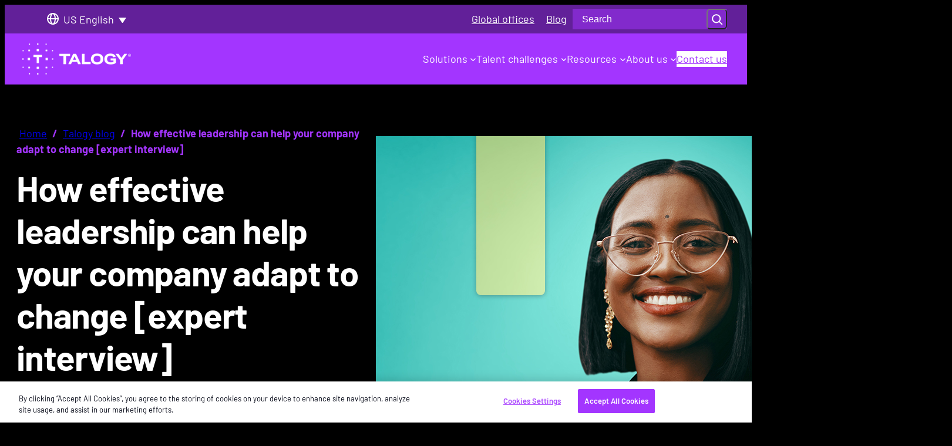

--- FILE ---
content_type: text/html; charset=UTF-8
request_url: https://talogy.com/en/blog/how-effective-leadership-can-help-your-company-adapt-to-change-expert-interview/
body_size: 58560
content:
<!DOCTYPE html>
<html lang="en-US">
<head>
	<meta charset="UTF-8" /><script type="text/javascript">(window.NREUM||(NREUM={})).init={ajax:{deny_list:["bam.nr-data.net"]},feature_flags:["soft_nav"]};(window.NREUM||(NREUM={})).loader_config={licenseKey:"NRJS-517351650ae9f5dcf4b",applicationID:"589377194",browserID:"594477265"};;/*! For license information please see nr-loader-rum-1.308.0.min.js.LICENSE.txt */
(()=>{var e,t,r={163:(e,t,r)=>{"use strict";r.d(t,{j:()=>E});var n=r(384),i=r(1741);var a=r(2555);r(860).K7.genericEvents;const s="experimental.resources",o="register",c=e=>{if(!e||"string"!=typeof e)return!1;try{document.createDocumentFragment().querySelector(e)}catch{return!1}return!0};var d=r(2614),u=r(944),l=r(8122);const f="[data-nr-mask]",g=e=>(0,l.a)(e,(()=>{const e={feature_flags:[],experimental:{allow_registered_children:!1,resources:!1},mask_selector:"*",block_selector:"[data-nr-block]",mask_input_options:{color:!1,date:!1,"datetime-local":!1,email:!1,month:!1,number:!1,range:!1,search:!1,tel:!1,text:!1,time:!1,url:!1,week:!1,textarea:!1,select:!1,password:!0}};return{ajax:{deny_list:void 0,block_internal:!0,enabled:!0,autoStart:!0},api:{get allow_registered_children(){return e.feature_flags.includes(o)||e.experimental.allow_registered_children},set allow_registered_children(t){e.experimental.allow_registered_children=t},duplicate_registered_data:!1},browser_consent_mode:{enabled:!1},distributed_tracing:{enabled:void 0,exclude_newrelic_header:void 0,cors_use_newrelic_header:void 0,cors_use_tracecontext_headers:void 0,allowed_origins:void 0},get feature_flags(){return e.feature_flags},set feature_flags(t){e.feature_flags=t},generic_events:{enabled:!0,autoStart:!0},harvest:{interval:30},jserrors:{enabled:!0,autoStart:!0},logging:{enabled:!0,autoStart:!0},metrics:{enabled:!0,autoStart:!0},obfuscate:void 0,page_action:{enabled:!0},page_view_event:{enabled:!0,autoStart:!0},page_view_timing:{enabled:!0,autoStart:!0},performance:{capture_marks:!1,capture_measures:!1,capture_detail:!0,resources:{get enabled(){return e.feature_flags.includes(s)||e.experimental.resources},set enabled(t){e.experimental.resources=t},asset_types:[],first_party_domains:[],ignore_newrelic:!0}},privacy:{cookies_enabled:!0},proxy:{assets:void 0,beacon:void 0},session:{expiresMs:d.wk,inactiveMs:d.BB},session_replay:{autoStart:!0,enabled:!1,preload:!1,sampling_rate:10,error_sampling_rate:100,collect_fonts:!1,inline_images:!1,fix_stylesheets:!0,mask_all_inputs:!0,get mask_text_selector(){return e.mask_selector},set mask_text_selector(t){c(t)?e.mask_selector="".concat(t,",").concat(f):""===t||null===t?e.mask_selector=f:(0,u.R)(5,t)},get block_class(){return"nr-block"},get ignore_class(){return"nr-ignore"},get mask_text_class(){return"nr-mask"},get block_selector(){return e.block_selector},set block_selector(t){c(t)?e.block_selector+=",".concat(t):""!==t&&(0,u.R)(6,t)},get mask_input_options(){return e.mask_input_options},set mask_input_options(t){t&&"object"==typeof t?e.mask_input_options={...t,password:!0}:(0,u.R)(7,t)}},session_trace:{enabled:!0,autoStart:!0},soft_navigations:{enabled:!0,autoStart:!0},spa:{enabled:!0,autoStart:!0},ssl:void 0,user_actions:{enabled:!0,elementAttributes:["id","className","tagName","type"]}}})());var p=r(6154),m=r(9324);let h=0;const v={buildEnv:m.F3,distMethod:m.Xs,version:m.xv,originTime:p.WN},b={consented:!1},y={appMetadata:{},get consented(){return this.session?.state?.consent||b.consented},set consented(e){b.consented=e},customTransaction:void 0,denyList:void 0,disabled:!1,harvester:void 0,isolatedBacklog:!1,isRecording:!1,loaderType:void 0,maxBytes:3e4,obfuscator:void 0,onerror:void 0,ptid:void 0,releaseIds:{},session:void 0,timeKeeper:void 0,registeredEntities:[],jsAttributesMetadata:{bytes:0},get harvestCount(){return++h}},_=e=>{const t=(0,l.a)(e,y),r=Object.keys(v).reduce((e,t)=>(e[t]={value:v[t],writable:!1,configurable:!0,enumerable:!0},e),{});return Object.defineProperties(t,r)};var w=r(5701);const x=e=>{const t=e.startsWith("http");e+="/",r.p=t?e:"https://"+e};var R=r(7836),k=r(3241);const A={accountID:void 0,trustKey:void 0,agentID:void 0,licenseKey:void 0,applicationID:void 0,xpid:void 0},S=e=>(0,l.a)(e,A),T=new Set;function E(e,t={},r,s){let{init:o,info:c,loader_config:d,runtime:u={},exposed:l=!0}=t;if(!c){const e=(0,n.pV)();o=e.init,c=e.info,d=e.loader_config}e.init=g(o||{}),e.loader_config=S(d||{}),c.jsAttributes??={},p.bv&&(c.jsAttributes.isWorker=!0),e.info=(0,a.D)(c);const f=e.init,m=[c.beacon,c.errorBeacon];T.has(e.agentIdentifier)||(f.proxy.assets&&(x(f.proxy.assets),m.push(f.proxy.assets)),f.proxy.beacon&&m.push(f.proxy.beacon),e.beacons=[...m],function(e){const t=(0,n.pV)();Object.getOwnPropertyNames(i.W.prototype).forEach(r=>{const n=i.W.prototype[r];if("function"!=typeof n||"constructor"===n)return;let a=t[r];e[r]&&!1!==e.exposed&&"micro-agent"!==e.runtime?.loaderType&&(t[r]=(...t)=>{const n=e[r](...t);return a?a(...t):n})})}(e),(0,n.US)("activatedFeatures",w.B)),u.denyList=[...f.ajax.deny_list||[],...f.ajax.block_internal?m:[]],u.ptid=e.agentIdentifier,u.loaderType=r,e.runtime=_(u),T.has(e.agentIdentifier)||(e.ee=R.ee.get(e.agentIdentifier),e.exposed=l,(0,k.W)({agentIdentifier:e.agentIdentifier,drained:!!w.B?.[e.agentIdentifier],type:"lifecycle",name:"initialize",feature:void 0,data:e.config})),T.add(e.agentIdentifier)}},384:(e,t,r)=>{"use strict";r.d(t,{NT:()=>s,US:()=>u,Zm:()=>o,bQ:()=>d,dV:()=>c,pV:()=>l});var n=r(6154),i=r(1863),a=r(1910);const s={beacon:"bam.nr-data.net",errorBeacon:"bam.nr-data.net"};function o(){return n.gm.NREUM||(n.gm.NREUM={}),void 0===n.gm.newrelic&&(n.gm.newrelic=n.gm.NREUM),n.gm.NREUM}function c(){let e=o();return e.o||(e.o={ST:n.gm.setTimeout,SI:n.gm.setImmediate||n.gm.setInterval,CT:n.gm.clearTimeout,XHR:n.gm.XMLHttpRequest,REQ:n.gm.Request,EV:n.gm.Event,PR:n.gm.Promise,MO:n.gm.MutationObserver,FETCH:n.gm.fetch,WS:n.gm.WebSocket},(0,a.i)(...Object.values(e.o))),e}function d(e,t){let r=o();r.initializedAgents??={},t.initializedAt={ms:(0,i.t)(),date:new Date},r.initializedAgents[e]=t}function u(e,t){o()[e]=t}function l(){return function(){let e=o();const t=e.info||{};e.info={beacon:s.beacon,errorBeacon:s.errorBeacon,...t}}(),function(){let e=o();const t=e.init||{};e.init={...t}}(),c(),function(){let e=o();const t=e.loader_config||{};e.loader_config={...t}}(),o()}},782:(e,t,r)=>{"use strict";r.d(t,{T:()=>n});const n=r(860).K7.pageViewTiming},860:(e,t,r)=>{"use strict";r.d(t,{$J:()=>u,K7:()=>c,P3:()=>d,XX:()=>i,Yy:()=>o,df:()=>a,qY:()=>n,v4:()=>s});const n="events",i="jserrors",a="browser/blobs",s="rum",o="browser/logs",c={ajax:"ajax",genericEvents:"generic_events",jserrors:i,logging:"logging",metrics:"metrics",pageAction:"page_action",pageViewEvent:"page_view_event",pageViewTiming:"page_view_timing",sessionReplay:"session_replay",sessionTrace:"session_trace",softNav:"soft_navigations",spa:"spa"},d={[c.pageViewEvent]:1,[c.pageViewTiming]:2,[c.metrics]:3,[c.jserrors]:4,[c.spa]:5,[c.ajax]:6,[c.sessionTrace]:7,[c.softNav]:8,[c.sessionReplay]:9,[c.logging]:10,[c.genericEvents]:11},u={[c.pageViewEvent]:s,[c.pageViewTiming]:n,[c.ajax]:n,[c.spa]:n,[c.softNav]:n,[c.metrics]:i,[c.jserrors]:i,[c.sessionTrace]:a,[c.sessionReplay]:a,[c.logging]:o,[c.genericEvents]:"ins"}},944:(e,t,r)=>{"use strict";r.d(t,{R:()=>i});var n=r(3241);function i(e,t){"function"==typeof console.debug&&(console.debug("New Relic Warning: https://github.com/newrelic/newrelic-browser-agent/blob/main/docs/warning-codes.md#".concat(e),t),(0,n.W)({agentIdentifier:null,drained:null,type:"data",name:"warn",feature:"warn",data:{code:e,secondary:t}}))}},1687:(e,t,r)=>{"use strict";r.d(t,{Ak:()=>d,Ze:()=>f,x3:()=>u});var n=r(3241),i=r(7836),a=r(3606),s=r(860),o=r(2646);const c={};function d(e,t){const r={staged:!1,priority:s.P3[t]||0};l(e),c[e].get(t)||c[e].set(t,r)}function u(e,t){e&&c[e]&&(c[e].get(t)&&c[e].delete(t),p(e,t,!1),c[e].size&&g(e))}function l(e){if(!e)throw new Error("agentIdentifier required");c[e]||(c[e]=new Map)}function f(e="",t="feature",r=!1){if(l(e),!e||!c[e].get(t)||r)return p(e,t);c[e].get(t).staged=!0,g(e)}function g(e){const t=Array.from(c[e]);t.every(([e,t])=>t.staged)&&(t.sort((e,t)=>e[1].priority-t[1].priority),t.forEach(([t])=>{c[e].delete(t),p(e,t)}))}function p(e,t,r=!0){const s=e?i.ee.get(e):i.ee,c=a.i.handlers;if(!s.aborted&&s.backlog&&c){if((0,n.W)({agentIdentifier:e,type:"lifecycle",name:"drain",feature:t}),r){const e=s.backlog[t],r=c[t];if(r){for(let t=0;e&&t<e.length;++t)m(e[t],r);Object.entries(r).forEach(([e,t])=>{Object.values(t||{}).forEach(t=>{t[0]?.on&&t[0]?.context()instanceof o.y&&t[0].on(e,t[1])})})}}s.isolatedBacklog||delete c[t],s.backlog[t]=null,s.emit("drain-"+t,[])}}function m(e,t){var r=e[1];Object.values(t[r]||{}).forEach(t=>{var r=e[0];if(t[0]===r){var n=t[1],i=e[3],a=e[2];n.apply(i,a)}})}},1738:(e,t,r)=>{"use strict";r.d(t,{U:()=>g,Y:()=>f});var n=r(3241),i=r(9908),a=r(1863),s=r(944),o=r(5701),c=r(3969),d=r(8362),u=r(860),l=r(4261);function f(e,t,r,a){const f=a||r;!f||f[e]&&f[e]!==d.d.prototype[e]||(f[e]=function(){(0,i.p)(c.xV,["API/"+e+"/called"],void 0,u.K7.metrics,r.ee),(0,n.W)({agentIdentifier:r.agentIdentifier,drained:!!o.B?.[r.agentIdentifier],type:"data",name:"api",feature:l.Pl+e,data:{}});try{return t.apply(this,arguments)}catch(e){(0,s.R)(23,e)}})}function g(e,t,r,n,s){const o=e.info;null===r?delete o.jsAttributes[t]:o.jsAttributes[t]=r,(s||null===r)&&(0,i.p)(l.Pl+n,[(0,a.t)(),t,r],void 0,"session",e.ee)}},1741:(e,t,r)=>{"use strict";r.d(t,{W:()=>a});var n=r(944),i=r(4261);class a{#e(e,...t){if(this[e]!==a.prototype[e])return this[e](...t);(0,n.R)(35,e)}addPageAction(e,t){return this.#e(i.hG,e,t)}register(e){return this.#e(i.eY,e)}recordCustomEvent(e,t){return this.#e(i.fF,e,t)}setPageViewName(e,t){return this.#e(i.Fw,e,t)}setCustomAttribute(e,t,r){return this.#e(i.cD,e,t,r)}noticeError(e,t){return this.#e(i.o5,e,t)}setUserId(e,t=!1){return this.#e(i.Dl,e,t)}setApplicationVersion(e){return this.#e(i.nb,e)}setErrorHandler(e){return this.#e(i.bt,e)}addRelease(e,t){return this.#e(i.k6,e,t)}log(e,t){return this.#e(i.$9,e,t)}start(){return this.#e(i.d3)}finished(e){return this.#e(i.BL,e)}recordReplay(){return this.#e(i.CH)}pauseReplay(){return this.#e(i.Tb)}addToTrace(e){return this.#e(i.U2,e)}setCurrentRouteName(e){return this.#e(i.PA,e)}interaction(e){return this.#e(i.dT,e)}wrapLogger(e,t,r){return this.#e(i.Wb,e,t,r)}measure(e,t){return this.#e(i.V1,e,t)}consent(e){return this.#e(i.Pv,e)}}},1863:(e,t,r)=>{"use strict";function n(){return Math.floor(performance.now())}r.d(t,{t:()=>n})},1910:(e,t,r)=>{"use strict";r.d(t,{i:()=>a});var n=r(944);const i=new Map;function a(...e){return e.every(e=>{if(i.has(e))return i.get(e);const t="function"==typeof e?e.toString():"",r=t.includes("[native code]"),a=t.includes("nrWrapper");return r||a||(0,n.R)(64,e?.name||t),i.set(e,r),r})}},2555:(e,t,r)=>{"use strict";r.d(t,{D:()=>o,f:()=>s});var n=r(384),i=r(8122);const a={beacon:n.NT.beacon,errorBeacon:n.NT.errorBeacon,licenseKey:void 0,applicationID:void 0,sa:void 0,queueTime:void 0,applicationTime:void 0,ttGuid:void 0,user:void 0,account:void 0,product:void 0,extra:void 0,jsAttributes:{},userAttributes:void 0,atts:void 0,transactionName:void 0,tNamePlain:void 0};function s(e){try{return!!e.licenseKey&&!!e.errorBeacon&&!!e.applicationID}catch(e){return!1}}const o=e=>(0,i.a)(e,a)},2614:(e,t,r)=>{"use strict";r.d(t,{BB:()=>s,H3:()=>n,g:()=>d,iL:()=>c,tS:()=>o,uh:()=>i,wk:()=>a});const n="NRBA",i="SESSION",a=144e5,s=18e5,o={STARTED:"session-started",PAUSE:"session-pause",RESET:"session-reset",RESUME:"session-resume",UPDATE:"session-update"},c={SAME_TAB:"same-tab",CROSS_TAB:"cross-tab"},d={OFF:0,FULL:1,ERROR:2}},2646:(e,t,r)=>{"use strict";r.d(t,{y:()=>n});class n{constructor(e){this.contextId=e}}},2843:(e,t,r)=>{"use strict";r.d(t,{G:()=>a,u:()=>i});var n=r(3878);function i(e,t=!1,r,i){(0,n.DD)("visibilitychange",function(){if(t)return void("hidden"===document.visibilityState&&e());e(document.visibilityState)},r,i)}function a(e,t,r){(0,n.sp)("pagehide",e,t,r)}},3241:(e,t,r)=>{"use strict";r.d(t,{W:()=>a});var n=r(6154);const i="newrelic";function a(e={}){try{n.gm.dispatchEvent(new CustomEvent(i,{detail:e}))}catch(e){}}},3606:(e,t,r)=>{"use strict";r.d(t,{i:()=>a});var n=r(9908);a.on=s;var i=a.handlers={};function a(e,t,r,a){s(a||n.d,i,e,t,r)}function s(e,t,r,i,a){a||(a="feature"),e||(e=n.d);var s=t[a]=t[a]||{};(s[r]=s[r]||[]).push([e,i])}},3878:(e,t,r)=>{"use strict";function n(e,t){return{capture:e,passive:!1,signal:t}}function i(e,t,r=!1,i){window.addEventListener(e,t,n(r,i))}function a(e,t,r=!1,i){document.addEventListener(e,t,n(r,i))}r.d(t,{DD:()=>a,jT:()=>n,sp:()=>i})},3969:(e,t,r)=>{"use strict";r.d(t,{TZ:()=>n,XG:()=>o,rs:()=>i,xV:()=>s,z_:()=>a});const n=r(860).K7.metrics,i="sm",a="cm",s="storeSupportabilityMetrics",o="storeEventMetrics"},4234:(e,t,r)=>{"use strict";r.d(t,{W:()=>a});var n=r(7836),i=r(1687);class a{constructor(e,t){this.agentIdentifier=e,this.ee=n.ee.get(e),this.featureName=t,this.blocked=!1}deregisterDrain(){(0,i.x3)(this.agentIdentifier,this.featureName)}}},4261:(e,t,r)=>{"use strict";r.d(t,{$9:()=>d,BL:()=>o,CH:()=>g,Dl:()=>_,Fw:()=>y,PA:()=>h,Pl:()=>n,Pv:()=>k,Tb:()=>l,U2:()=>a,V1:()=>R,Wb:()=>x,bt:()=>b,cD:()=>v,d3:()=>w,dT:()=>c,eY:()=>p,fF:()=>f,hG:()=>i,k6:()=>s,nb:()=>m,o5:()=>u});const n="api-",i="addPageAction",a="addToTrace",s="addRelease",o="finished",c="interaction",d="log",u="noticeError",l="pauseReplay",f="recordCustomEvent",g="recordReplay",p="register",m="setApplicationVersion",h="setCurrentRouteName",v="setCustomAttribute",b="setErrorHandler",y="setPageViewName",_="setUserId",w="start",x="wrapLogger",R="measure",k="consent"},5289:(e,t,r)=>{"use strict";r.d(t,{GG:()=>s,Qr:()=>c,sB:()=>o});var n=r(3878),i=r(6389);function a(){return"undefined"==typeof document||"complete"===document.readyState}function s(e,t){if(a())return e();const r=(0,i.J)(e),s=setInterval(()=>{a()&&(clearInterval(s),r())},500);(0,n.sp)("load",r,t)}function o(e){if(a())return e();(0,n.DD)("DOMContentLoaded",e)}function c(e){if(a())return e();(0,n.sp)("popstate",e)}},5607:(e,t,r)=>{"use strict";r.d(t,{W:()=>n});const n=(0,r(9566).bz)()},5701:(e,t,r)=>{"use strict";r.d(t,{B:()=>a,t:()=>s});var n=r(3241);const i=new Set,a={};function s(e,t){const r=t.agentIdentifier;a[r]??={},e&&"object"==typeof e&&(i.has(r)||(t.ee.emit("rumresp",[e]),a[r]=e,i.add(r),(0,n.W)({agentIdentifier:r,loaded:!0,drained:!0,type:"lifecycle",name:"load",feature:void 0,data:e})))}},6154:(e,t,r)=>{"use strict";r.d(t,{OF:()=>c,RI:()=>i,WN:()=>u,bv:()=>a,eN:()=>l,gm:()=>s,mw:()=>o,sb:()=>d});var n=r(1863);const i="undefined"!=typeof window&&!!window.document,a="undefined"!=typeof WorkerGlobalScope&&("undefined"!=typeof self&&self instanceof WorkerGlobalScope&&self.navigator instanceof WorkerNavigator||"undefined"!=typeof globalThis&&globalThis instanceof WorkerGlobalScope&&globalThis.navigator instanceof WorkerNavigator),s=i?window:"undefined"!=typeof WorkerGlobalScope&&("undefined"!=typeof self&&self instanceof WorkerGlobalScope&&self||"undefined"!=typeof globalThis&&globalThis instanceof WorkerGlobalScope&&globalThis),o=Boolean("hidden"===s?.document?.visibilityState),c=/iPad|iPhone|iPod/.test(s.navigator?.userAgent),d=c&&"undefined"==typeof SharedWorker,u=((()=>{const e=s.navigator?.userAgent?.match(/Firefox[/\s](\d+\.\d+)/);Array.isArray(e)&&e.length>=2&&e[1]})(),Date.now()-(0,n.t)()),l=()=>"undefined"!=typeof PerformanceNavigationTiming&&s?.performance?.getEntriesByType("navigation")?.[0]?.responseStart},6389:(e,t,r)=>{"use strict";function n(e,t=500,r={}){const n=r?.leading||!1;let i;return(...r)=>{n&&void 0===i&&(e.apply(this,r),i=setTimeout(()=>{i=clearTimeout(i)},t)),n||(clearTimeout(i),i=setTimeout(()=>{e.apply(this,r)},t))}}function i(e){let t=!1;return(...r)=>{t||(t=!0,e.apply(this,r))}}r.d(t,{J:()=>i,s:()=>n})},6630:(e,t,r)=>{"use strict";r.d(t,{T:()=>n});const n=r(860).K7.pageViewEvent},7699:(e,t,r)=>{"use strict";r.d(t,{It:()=>a,KC:()=>o,No:()=>i,qh:()=>s});var n=r(860);const i=16e3,a=1e6,s="SESSION_ERROR",o={[n.K7.logging]:!0,[n.K7.genericEvents]:!1,[n.K7.jserrors]:!1,[n.K7.ajax]:!1}},7836:(e,t,r)=>{"use strict";r.d(t,{P:()=>o,ee:()=>c});var n=r(384),i=r(8990),a=r(2646),s=r(5607);const o="nr@context:".concat(s.W),c=function e(t,r){var n={},s={},u={},l=!1;try{l=16===r.length&&d.initializedAgents?.[r]?.runtime.isolatedBacklog}catch(e){}var f={on:p,addEventListener:p,removeEventListener:function(e,t){var r=n[e];if(!r)return;for(var i=0;i<r.length;i++)r[i]===t&&r.splice(i,1)},emit:function(e,r,n,i,a){!1!==a&&(a=!0);if(c.aborted&&!i)return;t&&a&&t.emit(e,r,n);var o=g(n);m(e).forEach(e=>{e.apply(o,r)});var d=v()[s[e]];d&&d.push([f,e,r,o]);return o},get:h,listeners:m,context:g,buffer:function(e,t){const r=v();if(t=t||"feature",f.aborted)return;Object.entries(e||{}).forEach(([e,n])=>{s[n]=t,t in r||(r[t]=[])})},abort:function(){f._aborted=!0,Object.keys(f.backlog).forEach(e=>{delete f.backlog[e]})},isBuffering:function(e){return!!v()[s[e]]},debugId:r,backlog:l?{}:t&&"object"==typeof t.backlog?t.backlog:{},isolatedBacklog:l};return Object.defineProperty(f,"aborted",{get:()=>{let e=f._aborted||!1;return e||(t&&(e=t.aborted),e)}}),f;function g(e){return e&&e instanceof a.y?e:e?(0,i.I)(e,o,()=>new a.y(o)):new a.y(o)}function p(e,t){n[e]=m(e).concat(t)}function m(e){return n[e]||[]}function h(t){return u[t]=u[t]||e(f,t)}function v(){return f.backlog}}(void 0,"globalEE"),d=(0,n.Zm)();d.ee||(d.ee=c)},8122:(e,t,r)=>{"use strict";r.d(t,{a:()=>i});var n=r(944);function i(e,t){try{if(!e||"object"!=typeof e)return(0,n.R)(3);if(!t||"object"!=typeof t)return(0,n.R)(4);const r=Object.create(Object.getPrototypeOf(t),Object.getOwnPropertyDescriptors(t)),a=0===Object.keys(r).length?e:r;for(let s in a)if(void 0!==e[s])try{if(null===e[s]){r[s]=null;continue}Array.isArray(e[s])&&Array.isArray(t[s])?r[s]=Array.from(new Set([...e[s],...t[s]])):"object"==typeof e[s]&&"object"==typeof t[s]?r[s]=i(e[s],t[s]):r[s]=e[s]}catch(e){r[s]||(0,n.R)(1,e)}return r}catch(e){(0,n.R)(2,e)}}},8362:(e,t,r)=>{"use strict";r.d(t,{d:()=>a});var n=r(9566),i=r(1741);class a extends i.W{agentIdentifier=(0,n.LA)(16)}},8374:(e,t,r)=>{r.nc=(()=>{try{return document?.currentScript?.nonce}catch(e){}return""})()},8990:(e,t,r)=>{"use strict";r.d(t,{I:()=>i});var n=Object.prototype.hasOwnProperty;function i(e,t,r){if(n.call(e,t))return e[t];var i=r();if(Object.defineProperty&&Object.keys)try{return Object.defineProperty(e,t,{value:i,writable:!0,enumerable:!1}),i}catch(e){}return e[t]=i,i}},9324:(e,t,r)=>{"use strict";r.d(t,{F3:()=>i,Xs:()=>a,xv:()=>n});const n="1.308.0",i="PROD",a="CDN"},9566:(e,t,r)=>{"use strict";r.d(t,{LA:()=>o,bz:()=>s});var n=r(6154);const i="xxxxxxxx-xxxx-4xxx-yxxx-xxxxxxxxxxxx";function a(e,t){return e?15&e[t]:16*Math.random()|0}function s(){const e=n.gm?.crypto||n.gm?.msCrypto;let t,r=0;return e&&e.getRandomValues&&(t=e.getRandomValues(new Uint8Array(30))),i.split("").map(e=>"x"===e?a(t,r++).toString(16):"y"===e?(3&a()|8).toString(16):e).join("")}function o(e){const t=n.gm?.crypto||n.gm?.msCrypto;let r,i=0;t&&t.getRandomValues&&(r=t.getRandomValues(new Uint8Array(e)));const s=[];for(var o=0;o<e;o++)s.push(a(r,i++).toString(16));return s.join("")}},9908:(e,t,r)=>{"use strict";r.d(t,{d:()=>n,p:()=>i});var n=r(7836).ee.get("handle");function i(e,t,r,i,a){a?(a.buffer([e],i),a.emit(e,t,r)):(n.buffer([e],i),n.emit(e,t,r))}}},n={};function i(e){var t=n[e];if(void 0!==t)return t.exports;var a=n[e]={exports:{}};return r[e](a,a.exports,i),a.exports}i.m=r,i.d=(e,t)=>{for(var r in t)i.o(t,r)&&!i.o(e,r)&&Object.defineProperty(e,r,{enumerable:!0,get:t[r]})},i.f={},i.e=e=>Promise.all(Object.keys(i.f).reduce((t,r)=>(i.f[r](e,t),t),[])),i.u=e=>"nr-rum-1.308.0.min.js",i.o=(e,t)=>Object.prototype.hasOwnProperty.call(e,t),e={},t="NRBA-1.308.0.PROD:",i.l=(r,n,a,s)=>{if(e[r])e[r].push(n);else{var o,c;if(void 0!==a)for(var d=document.getElementsByTagName("script"),u=0;u<d.length;u++){var l=d[u];if(l.getAttribute("src")==r||l.getAttribute("data-webpack")==t+a){o=l;break}}if(!o){c=!0;var f={296:"sha512-+MIMDsOcckGXa1EdWHqFNv7P+JUkd5kQwCBr3KE6uCvnsBNUrdSt4a/3/L4j4TxtnaMNjHpza2/erNQbpacJQA=="};(o=document.createElement("script")).charset="utf-8",i.nc&&o.setAttribute("nonce",i.nc),o.setAttribute("data-webpack",t+a),o.src=r,0!==o.src.indexOf(window.location.origin+"/")&&(o.crossOrigin="anonymous"),f[s]&&(o.integrity=f[s])}e[r]=[n];var g=(t,n)=>{o.onerror=o.onload=null,clearTimeout(p);var i=e[r];if(delete e[r],o.parentNode&&o.parentNode.removeChild(o),i&&i.forEach(e=>e(n)),t)return t(n)},p=setTimeout(g.bind(null,void 0,{type:"timeout",target:o}),12e4);o.onerror=g.bind(null,o.onerror),o.onload=g.bind(null,o.onload),c&&document.head.appendChild(o)}},i.r=e=>{"undefined"!=typeof Symbol&&Symbol.toStringTag&&Object.defineProperty(e,Symbol.toStringTag,{value:"Module"}),Object.defineProperty(e,"__esModule",{value:!0})},i.p="https://js-agent.newrelic.com/",(()=>{var e={374:0,840:0};i.f.j=(t,r)=>{var n=i.o(e,t)?e[t]:void 0;if(0!==n)if(n)r.push(n[2]);else{var a=new Promise((r,i)=>n=e[t]=[r,i]);r.push(n[2]=a);var s=i.p+i.u(t),o=new Error;i.l(s,r=>{if(i.o(e,t)&&(0!==(n=e[t])&&(e[t]=void 0),n)){var a=r&&("load"===r.type?"missing":r.type),s=r&&r.target&&r.target.src;o.message="Loading chunk "+t+" failed: ("+a+": "+s+")",o.name="ChunkLoadError",o.type=a,o.request=s,n[1](o)}},"chunk-"+t,t)}};var t=(t,r)=>{var n,a,[s,o,c]=r,d=0;if(s.some(t=>0!==e[t])){for(n in o)i.o(o,n)&&(i.m[n]=o[n]);if(c)c(i)}for(t&&t(r);d<s.length;d++)a=s[d],i.o(e,a)&&e[a]&&e[a][0](),e[a]=0},r=self["webpackChunk:NRBA-1.308.0.PROD"]=self["webpackChunk:NRBA-1.308.0.PROD"]||[];r.forEach(t.bind(null,0)),r.push=t.bind(null,r.push.bind(r))})(),(()=>{"use strict";i(8374);var e=i(8362),t=i(860);const r=Object.values(t.K7);var n=i(163);var a=i(9908),s=i(1863),o=i(4261),c=i(1738);var d=i(1687),u=i(4234),l=i(5289),f=i(6154),g=i(944),p=i(384);const m=e=>f.RI&&!0===e?.privacy.cookies_enabled;function h(e){return!!(0,p.dV)().o.MO&&m(e)&&!0===e?.session_trace.enabled}var v=i(6389),b=i(7699);class y extends u.W{constructor(e,t){super(e.agentIdentifier,t),this.agentRef=e,this.abortHandler=void 0,this.featAggregate=void 0,this.loadedSuccessfully=void 0,this.onAggregateImported=new Promise(e=>{this.loadedSuccessfully=e}),this.deferred=Promise.resolve(),!1===e.init[this.featureName].autoStart?this.deferred=new Promise((t,r)=>{this.ee.on("manual-start-all",(0,v.J)(()=>{(0,d.Ak)(e.agentIdentifier,this.featureName),t()}))}):(0,d.Ak)(e.agentIdentifier,t)}importAggregator(e,t,r={}){if(this.featAggregate)return;const n=async()=>{let n;await this.deferred;try{if(m(e.init)){const{setupAgentSession:t}=await i.e(296).then(i.bind(i,3305));n=t(e)}}catch(e){(0,g.R)(20,e),this.ee.emit("internal-error",[e]),(0,a.p)(b.qh,[e],void 0,this.featureName,this.ee)}try{if(!this.#t(this.featureName,n,e.init))return(0,d.Ze)(this.agentIdentifier,this.featureName),void this.loadedSuccessfully(!1);const{Aggregate:i}=await t();this.featAggregate=new i(e,r),e.runtime.harvester.initializedAggregates.push(this.featAggregate),this.loadedSuccessfully(!0)}catch(e){(0,g.R)(34,e),this.abortHandler?.(),(0,d.Ze)(this.agentIdentifier,this.featureName,!0),this.loadedSuccessfully(!1),this.ee&&this.ee.abort()}};f.RI?(0,l.GG)(()=>n(),!0):n()}#t(e,r,n){if(this.blocked)return!1;switch(e){case t.K7.sessionReplay:return h(n)&&!!r;case t.K7.sessionTrace:return!!r;default:return!0}}}var _=i(6630),w=i(2614),x=i(3241);class R extends y{static featureName=_.T;constructor(e){var t;super(e,_.T),this.setupInspectionEvents(e.agentIdentifier),t=e,(0,c.Y)(o.Fw,function(e,r){"string"==typeof e&&("/"!==e.charAt(0)&&(e="/"+e),t.runtime.customTransaction=(r||"http://custom.transaction")+e,(0,a.p)(o.Pl+o.Fw,[(0,s.t)()],void 0,void 0,t.ee))},t),this.importAggregator(e,()=>i.e(296).then(i.bind(i,3943)))}setupInspectionEvents(e){const t=(t,r)=>{t&&(0,x.W)({agentIdentifier:e,timeStamp:t.timeStamp,loaded:"complete"===t.target.readyState,type:"window",name:r,data:t.target.location+""})};(0,l.sB)(e=>{t(e,"DOMContentLoaded")}),(0,l.GG)(e=>{t(e,"load")}),(0,l.Qr)(e=>{t(e,"navigate")}),this.ee.on(w.tS.UPDATE,(t,r)=>{(0,x.W)({agentIdentifier:e,type:"lifecycle",name:"session",data:r})})}}class k extends e.d{constructor(e){var t;(super(),f.gm)?(this.features={},(0,p.bQ)(this.agentIdentifier,this),this.desiredFeatures=new Set(e.features||[]),this.desiredFeatures.add(R),(0,n.j)(this,e,e.loaderType||"agent"),t=this,(0,c.Y)(o.cD,function(e,r,n=!1){if("string"==typeof e){if(["string","number","boolean"].includes(typeof r)||null===r)return(0,c.U)(t,e,r,o.cD,n);(0,g.R)(40,typeof r)}else(0,g.R)(39,typeof e)},t),function(e){(0,c.Y)(o.Dl,function(t,r=!1){if("string"!=typeof t&&null!==t)return void(0,g.R)(41,typeof t);const n=e.info.jsAttributes["enduser.id"];r&&null!=n&&n!==t?(0,a.p)(o.Pl+"setUserIdAndResetSession",[t],void 0,"session",e.ee):(0,c.U)(e,"enduser.id",t,o.Dl,!0)},e)}(this),function(e){(0,c.Y)(o.nb,function(t){if("string"==typeof t||null===t)return(0,c.U)(e,"application.version",t,o.nb,!1);(0,g.R)(42,typeof t)},e)}(this),function(e){(0,c.Y)(o.d3,function(){e.ee.emit("manual-start-all")},e)}(this),function(e){(0,c.Y)(o.Pv,function(t=!0){if("boolean"==typeof t){if((0,a.p)(o.Pl+o.Pv,[t],void 0,"session",e.ee),e.runtime.consented=t,t){const t=e.features.page_view_event;t.onAggregateImported.then(e=>{const r=t.featAggregate;e&&!r.sentRum&&r.sendRum()})}}else(0,g.R)(65,typeof t)},e)}(this),this.run()):(0,g.R)(21)}get config(){return{info:this.info,init:this.init,loader_config:this.loader_config,runtime:this.runtime}}get api(){return this}run(){try{const e=function(e){const t={};return r.forEach(r=>{t[r]=!!e[r]?.enabled}),t}(this.init),n=[...this.desiredFeatures];n.sort((e,r)=>t.P3[e.featureName]-t.P3[r.featureName]),n.forEach(r=>{if(!e[r.featureName]&&r.featureName!==t.K7.pageViewEvent)return;if(r.featureName===t.K7.spa)return void(0,g.R)(67);const n=function(e){switch(e){case t.K7.ajax:return[t.K7.jserrors];case t.K7.sessionTrace:return[t.K7.ajax,t.K7.pageViewEvent];case t.K7.sessionReplay:return[t.K7.sessionTrace];case t.K7.pageViewTiming:return[t.K7.pageViewEvent];default:return[]}}(r.featureName).filter(e=>!(e in this.features));n.length>0&&(0,g.R)(36,{targetFeature:r.featureName,missingDependencies:n}),this.features[r.featureName]=new r(this)})}catch(e){(0,g.R)(22,e);for(const e in this.features)this.features[e].abortHandler?.();const t=(0,p.Zm)();delete t.initializedAgents[this.agentIdentifier]?.features,delete this.sharedAggregator;return t.ee.get(this.agentIdentifier).abort(),!1}}}var A=i(2843),S=i(782);class T extends y{static featureName=S.T;constructor(e){super(e,S.T),f.RI&&((0,A.u)(()=>(0,a.p)("docHidden",[(0,s.t)()],void 0,S.T,this.ee),!0),(0,A.G)(()=>(0,a.p)("winPagehide",[(0,s.t)()],void 0,S.T,this.ee)),this.importAggregator(e,()=>i.e(296).then(i.bind(i,2117))))}}var E=i(3969);class I extends y{static featureName=E.TZ;constructor(e){super(e,E.TZ),f.RI&&document.addEventListener("securitypolicyviolation",e=>{(0,a.p)(E.xV,["Generic/CSPViolation/Detected"],void 0,this.featureName,this.ee)}),this.importAggregator(e,()=>i.e(296).then(i.bind(i,9623)))}}new k({features:[R,T,I],loaderType:"lite"})})()})();</script>
	<meta name="viewport" content="width=device-width, initial-scale=1" />
<meta name='robots' content='index, follow, max-image-preview:large, max-snippet:-1, max-video-preview:-1' />
	<style>img:is([sizes="auto" i], [sizes^="auto," i]) { contain-intrinsic-size: 3000px 1500px }</style>
	
	<!-- This site is optimized with the Yoast SEO plugin v25.9 - https://yoast.com/wordpress/plugins/seo/ -->
	<meta name="description" content="When change happens in a company, effective leadership is needed for a successful transition. This blog is an interview with an expert in organizational change." />
	<link rel="canonical" href="https://talogy.com/en/blog/how-effective-leadership-can-help-your-company-adapt-to-change-expert-interview/" />
	<meta property="og:locale" content="en_US" />
	<meta property="og:type" content="article" />
	<meta property="og:title" content="Adapt to change with effective company leadership | Talogy" />
	<meta property="og:description" content="When change happens in a company, effective leadership is needed for a successful transition. This blog is an interview with an expert in organizational change." />
	<meta property="og:url" content="https://talogy.com/en/blog/how-effective-leadership-can-help-your-company-adapt-to-change-expert-interview/" />
	<meta property="og:site_name" content="Talogy" />
	<meta property="article:published_time" content="2016-12-09T23:30:00+00:00" />
	<meta property="article:modified_time" content="2025-09-16T15:53:56+00:00" />
	<meta property="og:image" content="https://talogy.com/wp-content/uploads/2025/04/hero-v4-teal-background-woman-gold-glasses.jpg" />
	<meta property="og:image:width" content="770" />
	<meta property="og:image:height" content="578" />
	<meta property="og:image:type" content="image/jpeg" />
	<meta name="author" content="Jason Griffith" />
	<meta name="twitter:card" content="summary_large_image" />
	<script type="application/ld+json" class="yoast-schema-graph">{"@context":"https://schema.org","@graph":[{"@type":"Article","@id":"https://talogy.com/en/blog/how-effective-leadership-can-help-your-company-adapt-to-change-expert-interview/#article","isPartOf":{"@id":"https://talogy.com/en/blog/how-effective-leadership-can-help-your-company-adapt-to-change-expert-interview/"},"author":{"name":"Jason Griffith","@id":"https://talogy.com/en/#/schema/person/0fa2d90e6214d4338a03f025e137cda3"},"headline":"How effective leadership can help your company adapt to change [expert interview]","datePublished":"2016-12-09T23:30:00+00:00","dateModified":"2025-09-16T15:53:56+00:00","mainEntityOfPage":{"@id":"https://talogy.com/en/blog/how-effective-leadership-can-help-your-company-adapt-to-change-expert-interview/"},"wordCount":572,"commentCount":0,"publisher":{"@id":"https://talogy.com/en/#organization"},"image":{"@id":"https://talogy.com/en/blog/how-effective-leadership-can-help-your-company-adapt-to-change-expert-interview/#primaryimage"},"thumbnailUrl":"https://talogy.com/wp-content/uploads/2025/04/hero-v4-teal-background-woman-gold-glasses.jpg","articleSection":["Blog"],"inLanguage":"en-US","potentialAction":[{"@type":"CommentAction","name":"Comment","target":["https://talogy.com/en/blog/how-effective-leadership-can-help-your-company-adapt-to-change-expert-interview/#respond"]}]},{"@type":"WebPage","@id":"https://talogy.com/en/blog/how-effective-leadership-can-help-your-company-adapt-to-change-expert-interview/","url":"https://talogy.com/en/blog/how-effective-leadership-can-help-your-company-adapt-to-change-expert-interview/","name":"Adapt to change with effective company leadership | Talogy","isPartOf":{"@id":"https://talogy.com/en/#website"},"primaryImageOfPage":{"@id":"https://talogy.com/en/blog/how-effective-leadership-can-help-your-company-adapt-to-change-expert-interview/#primaryimage"},"image":{"@id":"https://talogy.com/en/blog/how-effective-leadership-can-help-your-company-adapt-to-change-expert-interview/#primaryimage"},"thumbnailUrl":"https://talogy.com/wp-content/uploads/2025/04/hero-v4-teal-background-woman-gold-glasses.jpg","datePublished":"2016-12-09T23:30:00+00:00","dateModified":"2025-09-16T15:53:56+00:00","description":"When change happens in a company, effective leadership is needed for a successful transition. This blog is an interview with an expert in organizational change.","breadcrumb":{"@id":"https://talogy.com/en/blog/how-effective-leadership-can-help-your-company-adapt-to-change-expert-interview/#breadcrumb"},"inLanguage":"en-US","potentialAction":[{"@type":"ReadAction","target":["https://talogy.com/en/blog/how-effective-leadership-can-help-your-company-adapt-to-change-expert-interview/"]}]},{"@type":"ImageObject","inLanguage":"en-US","@id":"https://talogy.com/en/blog/how-effective-leadership-can-help-your-company-adapt-to-change-expert-interview/#primaryimage","url":"https://talogy.com/wp-content/uploads/2025/04/hero-v4-teal-background-woman-gold-glasses.jpg","contentUrl":"https://talogy.com/wp-content/uploads/2025/04/hero-v4-teal-background-woman-gold-glasses.jpg","width":770,"height":578,"caption":"woman wearing gold glasses"},{"@type":"BreadcrumbList","@id":"https://talogy.com/en/blog/how-effective-leadership-can-help-your-company-adapt-to-change-expert-interview/#breadcrumb","itemListElement":[{"@type":"ListItem","position":1,"name":"Home","item":"https://talogy.com/en/"},{"@type":"ListItem","position":2,"name":"Talogy blog","item":"https://talogy.com/en/blog/"},{"@type":"ListItem","position":3,"name":"How effective leadership can help your company adapt to change [expert interview]"}]},{"@type":"WebSite","@id":"https://talogy.com/en/#website","url":"https://talogy.com/en/","name":"Talogy","description":"Talogy Website","publisher":{"@id":"https://talogy.com/en/#organization"},"potentialAction":[{"@type":"SearchAction","target":{"@type":"EntryPoint","urlTemplate":"https://talogy.com/en/?s={search_term_string}"},"query-input":{"@type":"PropertyValueSpecification","valueRequired":true,"valueName":"search_term_string"}}],"inLanguage":"en-US"},{"@type":"Organization","@id":"https://talogy.com/en/#organization","name":"Talogy","url":"https://talogy.com/en/","logo":{"@type":"ImageObject","inLanguage":"en-US","@id":"https://talogy.com/en/#/schema/logo/image/","url":"https://talogy.com/wp-content/uploads/2022/02/logo-welcome.png","contentUrl":"https://talogy.com/wp-content/uploads/2022/02/logo-welcome.png","width":336,"height":103,"caption":"Talogy"},"image":{"@id":"https://talogy.com/en/#/schema/logo/image/"},"sameAs":["https://www.linkedin.com/company/talogy/"]},{"@type":"Person","@id":"https://talogy.com/en/#/schema/person/0fa2d90e6214d4338a03f025e137cda3","name":"Jason Griffith"}]}</script>
	<!-- / Yoast SEO plugin. -->


<title>Adapt to change with effective company leadership | Talogy</title>

<link rel="alternate" type="application/rss+xml" title="Talogy &raquo; Feed" href="https://talogy.com/en/feed/" />
<link rel="alternate" type="application/rss+xml" title="Talogy &raquo; Comments Feed" href="https://talogy.com/en/comments/feed/" />
<link rel="alternate" type="application/rss+xml" title="Talogy &raquo; How effective leadership can help your company adapt to change [expert interview] Comments Feed" href="https://talogy.com/en/blog/how-effective-leadership-can-help-your-company-adapt-to-change-expert-interview/feed/" />
<link rel='stylesheet' id='wpml-legacy-dropdown-0-css' href='https://talogy.com/wp-content/plugins/sitepress-multilingual-cms/templates/language-switchers/legacy-dropdown/style.min.css?ver=1' media='all' />
<style id='wp-block-group-inline-css'>
.wp-block-group{box-sizing:border-box}:where(.wp-block-group.wp-block-group-is-layout-constrained){position:relative}
</style>
<style id='talogytheme-group-style-inline-css'>
.wp-block-group.has-global-padding.wp-block-group-is-layout-constrained.alignfull>:where([class*=wp-block-]:not(.alignfull):not([class*=__]),p,h1,h2,h3,h4,h5,h6,ul,ol){padding-left:var(--wp--style--root--padding-left) !important;padding-right:var(--wp--style--root--padding-right) !important}.wp-block-column.is-layout-flow.wp-block-column-is-layout-flow .wp-block-group{margin-block-start:var(--wp--preset--spacing--30)}

</style>
<style id='wp-block-navigation-link-inline-css'>
.wp-block-navigation .wp-block-navigation-item__label{overflow-wrap:break-word}.wp-block-navigation .wp-block-navigation-item__description{display:none}.link-ui-tools{border-top:1px solid #f0f0f0;padding:8px}.link-ui-block-inserter{padding-top:8px}.link-ui-block-inserter__back{margin-left:8px;text-transform:uppercase}
</style>
<link rel='stylesheet' id='wp-block-navigation-css' href='https://talogy.com/wp-includes/blocks/navigation/style.min.css?ver=6.8.2' media='all' />
<link rel='stylesheet' id='talogytheme-navigation-style-css' href='https://talogy.com/wp-content/themes/talogy-theme/build/css/blocks/navigation.css?ver=1.0.0' media='all' />
<link rel='stylesheet' id='wp-block-search-css' href='https://talogy.com/wp-includes/blocks/search/style.min.css?ver=6.8.2' media='all' />
<style id='talogytheme-search-style-inline-css'>
.wp-block-search .wp-block-search__label{font-size:var(--wp--preset--font-size--xxs);font-weight:400;color:var(--wp--preset--color--secondary-300);margin-bottom:.5rem}.wp-block-search .wp-block-search__inside-wrapper{border-radius:6px;border:2px solid rgba(0,0,0,0);margin-top:0}.wp-block-search .wp-block-search__input{background-color:rgba(0,0,0,0);color:var(--wp--preset--color--secondary-300);margin-top:0;padding:.625rem 1rem}.wp-block-search .wp-block-search__button{align-items:center;border-radius:6px;display:flex;height:2.875rem;justify-content:center;margin-top:0}.wp-block-search .wp-block-search__button.has-icon{width:2.5rem}.wp-block-search .wp-block-search__button.has-icon svg{height:1rem;transform:scaleX(-1);width:1rem}.wp-block-search.wp-block-search__button-only.wp-block-search__searchfield-hidden .wp-block-search__inside-wrapper{border-color:rgba(0,0,0,0)}.wp-block-search.wp-block-search__button-only .wp-block-search__inside-wrapper{align-items:center;border-color:var(--wp--preset--color--secondary-300);position:relative}.wp-block-search.wp-block-search__button-only .wp-block-search__inside-wrapper .wp-block-search__input{border:none !important}.wp-block-search.wp-block-search__button-only .wp-block-search__inside-wrapper .wp-block-search__button{max-width:inherit}.wp-block-search.wp-block-search__button-inside.wp-block-search__icon-button .wp-block-search__inside-wrapper{padding-right:0}.wp-block-search.wp-block-search__button-inside .wp-block-search__inside-wrapper{background-color:var(--wp--preset--color--secondary-800);border:2px solid var(--wp--preset--color--primary-500) !important;padding:0 1rem 0 0;position:relative}.wp-block-search.wp-block-search__button-inside .wp-block-search__inside-wrapper .wp-block-search__input{border:none !important;padding:0 1rem}.wp-block-search.wp-block-search__button-inside .wp-block-search__inside-wrapper .wp-block-search__button{background-color:rgba(0,0,0,0);height:2.188rem;padding:0;margin:0}.wp-block-search.wp-block-search__button-outside .wp-block-search__inside-wrapper .wp-block-search__input{padding:.5rem 1rem}

</style>
<style id='wp-block-site-logo-inline-css'>
.wp-block-site-logo{box-sizing:border-box;line-height:0}.wp-block-site-logo a{display:inline-block;line-height:0}.wp-block-site-logo.is-default-size img{height:auto;width:120px}.wp-block-site-logo img{height:auto;max-width:100%}.wp-block-site-logo a,.wp-block-site-logo img{border-radius:inherit}.wp-block-site-logo.aligncenter{margin-left:auto;margin-right:auto;text-align:center}:root :where(.wp-block-site-logo.is-style-rounded){border-radius:9999px}
</style>
<style id='wp-block-paragraph-inline-css'>
.is-small-text{font-size:.875em}.is-regular-text{font-size:1em}.is-large-text{font-size:2.25em}.is-larger-text{font-size:3em}.has-drop-cap:not(:focus):first-letter{float:left;font-size:8.4em;font-style:normal;font-weight:100;line-height:.68;margin:.05em .1em 0 0;text-transform:uppercase}body.rtl .has-drop-cap:not(:focus):first-letter{float:none;margin-left:.1em}p.has-drop-cap.has-background{overflow:hidden}:root :where(p.has-background){padding:1.25em 2.375em}:where(p.has-text-color:not(.has-link-color)) a{color:inherit}p.has-text-align-left[style*="writing-mode:vertical-lr"],p.has-text-align-right[style*="writing-mode:vertical-rl"]{rotate:180deg}
</style>
<link rel='stylesheet' id='wp-block-button-css' href='https://talogy.com/wp-includes/blocks/button/style.min.css?ver=6.8.2' media='all' />
<style id='talogytheme-button-style-inline-css'>
.wp-block-button .wp-block-button__link{align-items:center;display:inline-flex;justify-content:center;position:relative;z-index:1}.wp-block-button .wp-block-button__link:disabled,.wp-block-button .wp-block-button__link[disabled]{cursor:not-allowed;opacity:.15;pointer-events:none}.wp-block-button.is-style-minimal .wp-block-button__link,.wp-block-button.is-style-text .wp-block-button__link{background-color:rgba(0,0,0,0);border:1px solid rgba(0,0,0,0);color:var(--wp--preset--color--primary-500)}.wp-block-button.is-style-outline .wp-block-button__link:hover,.wp-block-button.is-style-minimal .wp-block-button__link:hover{background-color:var(--wp--preset--color--primary-50);border:1px solid var(--wp--preset--color--primary-500)}.wp-block-button.is-style-text .wp-block-button__link:hover{color:var(--wp--preset--color--primary-700)}.wp-block-button.has-size-m .wp-block-button__link{font-size:var(--wp--preset--font-size--s);padding:.625rem 1.25rem}.wp-block-button.has-size-l .wp-block-button__link{font-size:var(--wp--preset--font-size--m);padding:.9375rem 1.25rem}.wp-block-button.has-size-xl .wp-block-button__link{font-size:var(--wp--preset--font-size--l);padding:.9375rem 1.25rem}@media only screen and (max-width: 600px){.wp-block-buttons{flex-direction:column;gap:.75rem !important}.wp-block-buttons .wp-block-button{width:100%}.wp-block-buttons .wp-block-button .wp-block-button__link{width:100%}}

</style>
<style id='wp-block-buttons-inline-css'>
.wp-block-buttons{box-sizing:border-box}.wp-block-buttons.is-vertical{flex-direction:column}.wp-block-buttons.is-vertical>.wp-block-button:last-child{margin-bottom:0}.wp-block-buttons>.wp-block-button{display:inline-block;margin:0}.wp-block-buttons.is-content-justification-left{justify-content:flex-start}.wp-block-buttons.is-content-justification-left.is-vertical{align-items:flex-start}.wp-block-buttons.is-content-justification-center{justify-content:center}.wp-block-buttons.is-content-justification-center.is-vertical{align-items:center}.wp-block-buttons.is-content-justification-right{justify-content:flex-end}.wp-block-buttons.is-content-justification-right.is-vertical{align-items:flex-end}.wp-block-buttons.is-content-justification-space-between{justify-content:space-between}.wp-block-buttons.aligncenter{text-align:center}.wp-block-buttons:not(.is-content-justification-space-between,.is-content-justification-right,.is-content-justification-left,.is-content-justification-center) .wp-block-button.aligncenter{margin-left:auto;margin-right:auto;width:100%}.wp-block-buttons[style*=text-decoration] .wp-block-button,.wp-block-buttons[style*=text-decoration] .wp-block-button__link{text-decoration:inherit}.wp-block-buttons.has-custom-font-size .wp-block-button__link{font-size:inherit}.wp-block-buttons .wp-block-button__link{width:100%}.wp-block-button.aligncenter{text-align:center}
</style>
<style id='wp-block-columns-inline-css'>
.wp-block-columns{align-items:normal!important;box-sizing:border-box;display:flex;flex-wrap:wrap!important}@media (min-width:782px){.wp-block-columns{flex-wrap:nowrap!important}}.wp-block-columns.are-vertically-aligned-top{align-items:flex-start}.wp-block-columns.are-vertically-aligned-center{align-items:center}.wp-block-columns.are-vertically-aligned-bottom{align-items:flex-end}@media (max-width:781px){.wp-block-columns:not(.is-not-stacked-on-mobile)>.wp-block-column{flex-basis:100%!important}}@media (min-width:782px){.wp-block-columns:not(.is-not-stacked-on-mobile)>.wp-block-column{flex-basis:0;flex-grow:1}.wp-block-columns:not(.is-not-stacked-on-mobile)>.wp-block-column[style*=flex-basis]{flex-grow:0}}.wp-block-columns.is-not-stacked-on-mobile{flex-wrap:nowrap!important}.wp-block-columns.is-not-stacked-on-mobile>.wp-block-column{flex-basis:0;flex-grow:1}.wp-block-columns.is-not-stacked-on-mobile>.wp-block-column[style*=flex-basis]{flex-grow:0}:where(.wp-block-columns){margin-bottom:1.75em}:where(.wp-block-columns.has-background){padding:1.25em 2.375em}.wp-block-column{flex-grow:1;min-width:0;overflow-wrap:break-word;word-break:break-word}.wp-block-column.is-vertically-aligned-top{align-self:flex-start}.wp-block-column.is-vertically-aligned-center{align-self:center}.wp-block-column.is-vertically-aligned-bottom{align-self:flex-end}.wp-block-column.is-vertically-aligned-stretch{align-self:stretch}.wp-block-column.is-vertically-aligned-bottom,.wp-block-column.is-vertically-aligned-center,.wp-block-column.is-vertically-aligned-top{width:100%}
</style>
<style id='outermost-mega-menu-style-inline-css'>
@media(min-width:1112px){.wp-block-outermost-mega-menu{position:relative}}.wp-block-outermost-mega-menu .wp-block-outermost-mega-menu__toggle{background-color:initial;border:none;color:currentColor;cursor:pointer;font-family:inherit;font-size:inherit;font-style:inherit;font-weight:inherit;line-height:inherit;padding:0;text-align:left;text-transform:inherit}.wp-block-outermost-mega-menu .wp-block-outermost-mega-menu__toggle .wp-block-outermost-mega-menu__toggle-icon{align-self:center;display:inline-block;font-size:inherit;height:.6em;line-height:0;margin-left:.25em;padding:0;width:.6em}.wp-block-outermost-mega-menu .wp-block-outermost-mega-menu__toggle .wp-block-outermost-mega-menu__toggle-icon svg{stroke:currentColor;display:inline-block;height:inherit;margin-top:.075em;transition:all .1s linear;width:inherit}.wp-block-outermost-mega-menu .wp-block-outermost-mega-menu__toggle[aria-expanded=true] .wp-block-outermost-mega-menu__toggle-icon svg{transform:rotate(-90deg)}.wp-block-outermost-mega-menu .wp-block-outermost-mega-menu__toggle[aria-expanded=true]~.wp-block-outermost-mega-menu__menu-container{opacity:1;overflow:visible;visibility:visible}.wp-block-outermost-mega-menu:is(.hover-interaction):focus .wp-block-outermost-mega-menu__toggle-icon svg,.wp-block-outermost-mega-menu:is(.hover-interaction):focus-within .wp-block-outermost-mega-menu__toggle-icon svg,.wp-block-outermost-mega-menu:is(.hover-interaction):hover .wp-block-outermost-mega-menu__toggle-icon svg{transform:rotate(-90deg)}

</style>
<link rel='stylesheet' id='outermost-mega-menu-view-style-css' href='https://talogy.com/wp-content/plugins/wds-mega-menu-block/build/index.css?ver=0.1.0' media='all' />
<style id='wp-block-post-title-inline-css'>
.wp-block-post-title{box-sizing:border-box;word-break:break-word}.wp-block-post-title :where(a){display:inline-block;font-family:inherit;font-size:inherit;font-style:inherit;font-weight:inherit;letter-spacing:inherit;line-height:inherit;text-decoration:inherit}
</style>
<style id='wp-block-post-date-inline-css'>
.wp-block-post-date{box-sizing:border-box}
</style>
<style id='wp-block-post-featured-image-inline-css'>
.wp-block-post-featured-image{margin-left:0;margin-right:0}.wp-block-post-featured-image a{display:block;height:100%}.wp-block-post-featured-image :where(img){box-sizing:border-box;height:auto;max-width:100%;vertical-align:bottom;width:100%}.wp-block-post-featured-image.alignfull img,.wp-block-post-featured-image.alignwide img{width:100%}.wp-block-post-featured-image .wp-block-post-featured-image__overlay.has-background-dim{background-color:#000;inset:0;position:absolute}.wp-block-post-featured-image{position:relative}.wp-block-post-featured-image .wp-block-post-featured-image__overlay.has-background-gradient{background-color:initial}.wp-block-post-featured-image .wp-block-post-featured-image__overlay.has-background-dim-0{opacity:0}.wp-block-post-featured-image .wp-block-post-featured-image__overlay.has-background-dim-10{opacity:.1}.wp-block-post-featured-image .wp-block-post-featured-image__overlay.has-background-dim-20{opacity:.2}.wp-block-post-featured-image .wp-block-post-featured-image__overlay.has-background-dim-30{opacity:.3}.wp-block-post-featured-image .wp-block-post-featured-image__overlay.has-background-dim-40{opacity:.4}.wp-block-post-featured-image .wp-block-post-featured-image__overlay.has-background-dim-50{opacity:.5}.wp-block-post-featured-image .wp-block-post-featured-image__overlay.has-background-dim-60{opacity:.6}.wp-block-post-featured-image .wp-block-post-featured-image__overlay.has-background-dim-70{opacity:.7}.wp-block-post-featured-image .wp-block-post-featured-image__overlay.has-background-dim-80{opacity:.8}.wp-block-post-featured-image .wp-block-post-featured-image__overlay.has-background-dim-90{opacity:.9}.wp-block-post-featured-image .wp-block-post-featured-image__overlay.has-background-dim-100{opacity:1}.wp-block-post-featured-image:where(.alignleft,.alignright){width:100%}
</style>
<style id='wp-block-heading-inline-css'>
h1.has-background,h2.has-background,h3.has-background,h4.has-background,h5.has-background,h6.has-background{padding:1.25em 2.375em}h1.has-text-align-left[style*=writing-mode]:where([style*=vertical-lr]),h1.has-text-align-right[style*=writing-mode]:where([style*=vertical-rl]),h2.has-text-align-left[style*=writing-mode]:where([style*=vertical-lr]),h2.has-text-align-right[style*=writing-mode]:where([style*=vertical-rl]),h3.has-text-align-left[style*=writing-mode]:where([style*=vertical-lr]),h3.has-text-align-right[style*=writing-mode]:where([style*=vertical-rl]),h4.has-text-align-left[style*=writing-mode]:where([style*=vertical-lr]),h4.has-text-align-right[style*=writing-mode]:where([style*=vertical-rl]),h5.has-text-align-left[style*=writing-mode]:where([style*=vertical-lr]),h5.has-text-align-right[style*=writing-mode]:where([style*=vertical-rl]),h6.has-text-align-left[style*=writing-mode]:where([style*=vertical-lr]),h6.has-text-align-right[style*=writing-mode]:where([style*=vertical-rl]){rotate:180deg}
</style>
<style id='wp-block-list-inline-css'>
ol,ul{box-sizing:border-box}:root :where(.wp-block-list.has-background){padding:1.25em 2.375em}
</style>
<style id='talogytheme-list-style-inline-css'>
main ul:not([class]),main ul.wp-block-list,.wp-block-post-content ul:not([class]),.wp-block-post-content ul.wp-block-list{list-style-type:square;padding-left:var(--wp--preset--spacing--10)}main ul:not([class]) li,main ul.wp-block-list li,.wp-block-post-content ul:not([class]) li,.wp-block-post-content ul.wp-block-list li{padding-bottom:var(--wp--preset--spacing--20)}main ul:not([class]) li:last-child,main ul.wp-block-list li:last-child,.wp-block-post-content ul:not([class]) li:last-child,.wp-block-post-content ul.wp-block-list li:last-child{padding-bottom:0}main ul:not([class]) li::marker,main ul.wp-block-list li::marker,.wp-block-post-content ul:not([class]) li::marker,.wp-block-post-content ul.wp-block-list li::marker{color:var(--wp--preset--color--primary-500)}main ol:not([class]),main ol.wp-block-list,.wp-block-post-content ol:not([class]),.wp-block-post-content ol.wp-block-list{padding-left:var(--wp--preset--spacing--10)}main ol:not([class]) li,main ol.wp-block-list li,.wp-block-post-content ol:not([class]) li,.wp-block-post-content ol.wp-block-list li{padding-bottom:var(--wp--preset--spacing--20);position:relative}main ol:not([class]) li ol,main ol.wp-block-list li ol,.wp-block-post-content ol:not([class]) li ol,.wp-block-post-content ol.wp-block-list li ol{padding-left:var(--wp--preset--spacing--30) !important}main ol:not([class]) li::marker,main ol.wp-block-list li::marker,.wp-block-post-content ol:not([class]) li::marker,.wp-block-post-content ol.wp-block-list li::marker{font-weight:700;color:var(--wp--preset--color--primary-500)}main ol:not([class]) li:last-child,main ol.wp-block-list li:last-child,.wp-block-post-content ol:not([class]) li:last-child,.wp-block-post-content ol.wp-block-list li:last-child{padding-bottom:0}main ol:not([class]) li .rich-text,main ol.wp-block-list li .rich-text,.wp-block-post-content ol:not([class]) li .rich-text,.wp-block-post-content ol.wp-block-list li .rich-text{display:inline-block}main ol:not([class]) ol,main ol.wp-block-list ol,.wp-block-post-content ol:not([class]) ol,.wp-block-post-content ol.wp-block-list ol{padding-bottom:0}

</style>
<link rel='stylesheet' id='wp-block-media-text-css' href='https://talogy.com/wp-includes/blocks/media-text/style.min.css?ver=6.8.2' media='all' />
<style id='wp-block-post-content-inline-css'>
.wp-block-post-content{display:flow-root}
</style>
<style id='wp-block-post-excerpt-inline-css'>
:where(.wp-block-post-excerpt){box-sizing:border-box;margin-bottom:var(--wp--style--block-gap);margin-top:var(--wp--style--block-gap)}.wp-block-post-excerpt__excerpt{margin-bottom:0;margin-top:0}.wp-block-post-excerpt__more-text{margin-bottom:0;margin-top:var(--wp--style--block-gap)}.wp-block-post-excerpt__more-link{display:inline-block}
</style>
<style id='wp-block-post-template-inline-css'>
.wp-block-post-template{box-sizing:border-box;list-style:none;margin-bottom:0;margin-top:0;max-width:100%;padding:0}.wp-block-post-template.is-flex-container{display:flex;flex-direction:row;flex-wrap:wrap;gap:1.25em}.wp-block-post-template.is-flex-container>li{margin:0;width:100%}@media (min-width:600px){.wp-block-post-template.is-flex-container.is-flex-container.columns-2>li{width:calc(50% - .625em)}.wp-block-post-template.is-flex-container.is-flex-container.columns-3>li{width:calc(33.33333% - .83333em)}.wp-block-post-template.is-flex-container.is-flex-container.columns-4>li{width:calc(25% - .9375em)}.wp-block-post-template.is-flex-container.is-flex-container.columns-5>li{width:calc(20% - 1em)}.wp-block-post-template.is-flex-container.is-flex-container.columns-6>li{width:calc(16.66667% - 1.04167em)}}@media (max-width:600px){.wp-block-post-template-is-layout-grid.wp-block-post-template-is-layout-grid.wp-block-post-template-is-layout-grid.wp-block-post-template-is-layout-grid{grid-template-columns:1fr}}.wp-block-post-template-is-layout-constrained>li>.alignright,.wp-block-post-template-is-layout-flow>li>.alignright{float:right;margin-inline-end:0;margin-inline-start:2em}.wp-block-post-template-is-layout-constrained>li>.alignleft,.wp-block-post-template-is-layout-flow>li>.alignleft{float:left;margin-inline-end:2em;margin-inline-start:0}.wp-block-post-template-is-layout-constrained>li>.aligncenter,.wp-block-post-template-is-layout-flow>li>.aligncenter{margin-inline-end:auto;margin-inline-start:auto}
</style>
<link rel='stylesheet' id='talogytheme-query-style-css' href='https://talogy.com/wp-content/themes/talogy-theme/build/css/blocks/query.css?ver=1.0.0' media='all' />
<link rel='stylesheet' id='wp-block-social-links-css' href='https://talogy.com/wp-includes/blocks/social-links/style.min.css?ver=6.8.2' media='all' />
<style id='talogytheme-social-links-style-inline-css'>
.wp-block-social-links{gap:.75rem}.wp-block-social-links.is-style-logos-only .wp-social-link .wp-block-social-link-anchor{color:var(--wp--preset--color--primary-500);fill:var(--wp--preset--color--primary-500);padding:0}.wp-block-social-links.has-visible-labels .wp-social-link{background-color:var(--wp--preset--color--primary-500)}.wp-block-social-links.has-visible-labels .wp-social-link .wp-block-social-link-anchor{color:var(--wp--preset--color--white);fill:var(--wp--preset--color--white);padding:.75rem}.wp-block-social-links.is-style-icon .wp-social-link{background-color:var(--wp--preset--color--primary-500)}.wp-block-social-links.is-style-icon .wp-social-link .wp-block-social-link-anchor{color:var(--wp--preset--color--white);fill:var(--wp--preset--color--white);padding:.5rem}.is-style-pill-shape .wp-social-link{background-color:var(--wp--preset--color--primary-500);border-radius:9999px}.is-style-pill-shape .wp-social-link .wp-block-social-link-anchor{padding:.5rem}.is-style-pill-shape.has-huge-icon-size .wp-social-link .wp-block-social-link-anchor{padding:.75rem}.is-style-pill-shape.has-normal-icon-size .wp-social-link .wp-block-social-link-anchor{padding:.25rem}.is-style-pill-shape.has-small-icon-size .wp-social-link .wp-block-social-link-anchor{padding:.125rem}

</style>
<style id='wp-block-separator-inline-css'>
@charset "UTF-8";.wp-block-separator{border:none;border-top:2px solid}:root :where(.wp-block-separator.is-style-dots){height:auto;line-height:1;text-align:center}:root :where(.wp-block-separator.is-style-dots):before{color:currentColor;content:"···";font-family:serif;font-size:1.5em;letter-spacing:2em;padding-left:2em}.wp-block-separator.is-style-dots{background:none!important;border:none!important}
</style>
<style id='talogytheme-separator-style-inline-css'>
.wp-block-separator{border-color:var(--wp--preset--color--primary-800) !important;width:12.5rem}.wp-block-separator.is-style-wide,.wp-block-separator.is-style-dots{width:100%}.wp-block-separator.is-style-dots::before{color:var(--wp--preset--color--primary-800)}

</style>
<link rel='stylesheet' id='wp-block-library-css' href='https://talogy.com/wp-includes/css/dist/block-library/common.min.css?ver=6.8.2' media='all' />
<style id='global-styles-inline-css'>
:root{--wp--preset--aspect-ratio--square: 1;--wp--preset--aspect-ratio--4-3: 4/3;--wp--preset--aspect-ratio--3-4: 3/4;--wp--preset--aspect-ratio--3-2: 3/2;--wp--preset--aspect-ratio--2-3: 2/3;--wp--preset--aspect-ratio--16-9: 16/9;--wp--preset--aspect-ratio--9-16: 9/16;--wp--preset--color--black: #000;--wp--preset--color--cyan-bluish-gray: #abb8c3;--wp--preset--color--white: #fff;--wp--preset--color--pale-pink: #f78da7;--wp--preset--color--vivid-red: #cf2e2e;--wp--preset--color--luminous-vivid-orange: #ff6900;--wp--preset--color--luminous-vivid-amber: #fcb900;--wp--preset--color--light-green-cyan: #7bdcb5;--wp--preset--color--vivid-green-cyan: #00d084;--wp--preset--color--pale-cyan-blue: #8ed1fc;--wp--preset--color--vivid-cyan-blue: #0693e3;--wp--preset--color--vivid-purple: #9b51e0;--wp--preset--color--primary-900: #210B33;--wp--preset--color--primary-800: #411566;--wp--preset--color--primary-700: #622099;--wp--preset--color--primary-600: #822ACC;--wp--preset--color--primary-500: #A335FF;--wp--preset--color--primary-400: #B55DFF;--wp--preset--color--primary-300: #C886FF;--wp--preset--color--primary-200: #DAAEFF;--wp--preset--color--primary-100: #EDD7FF;--wp--preset--color--primary-50: #F6EBFF;--wp--preset--color--secondary-900: #1A1A1A;--wp--preset--color--secondary-800: #333333;--wp--preset--color--secondary-700: #4D4D4D;--wp--preset--color--secondary-600: #666666;--wp--preset--color--secondary-500: #808080;--wp--preset--color--secondary-400: #999999;--wp--preset--color--secondary-300: #B3B3B3;--wp--preset--color--secondary-200: #CCCCCC;--wp--preset--color--secondary-100: #E6E6E6;--wp--preset--color--secondary-50: #F2F2F2;--wp--preset--color--tertiary-700: #808284;--wp--preset--color--tertiary-500: #D5D9DC;--wp--preset--color--tertiary-200: #EEF0F1;--wp--preset--color--tertiary-100: #FBFBFC;--wp--preset--color--teal-700: #008C7B;--wp--preset--color--teal-500: #00E9CD;--wp--preset--color--teal-200: #99F6EB;--wp--preset--color--teal-50: #E6FDFA;--wp--preset--color--red-700: #99322F;--wp--preset--color--red-500: #FF544E;--wp--preset--color--red-200: #FFBBB8;--wp--preset--color--red-50: #FFEEED;--wp--preset--color--lime-700: #6B953B;--wp--preset--color--lime-500: #B3F962;--wp--preset--color--lime-200: #E1FDC0;--wp--preset--color--lime-50: #F7FEEF;--wp--preset--color--orange-700: #995C32;--wp--preset--color--orange-500: #FF9954;--wp--preset--color--orange-200: #FFD6BB;--wp--preset--color--orange-50: #FFF5EE;--wp--preset--color--success-700: #15803D;--wp--preset--color--success-500: #22C55E;--wp--preset--color--success-100: #DCFCE7;--wp--preset--color--warning-700: #A16207;--wp--preset--color--warning-500: #EAB308;--wp--preset--color--warning-100: #FEF9C3;--wp--preset--color--error-700: #B91C1C;--wp--preset--color--error-500: #EF4444;--wp--preset--color--error-100: #FEE2E2;--wp--preset--gradient--vivid-cyan-blue-to-vivid-purple: linear-gradient(135deg,rgba(6,147,227,1) 0%,rgb(155,81,224) 100%);--wp--preset--gradient--light-green-cyan-to-vivid-green-cyan: linear-gradient(135deg,rgb(122,220,180) 0%,rgb(0,208,130) 100%);--wp--preset--gradient--luminous-vivid-amber-to-luminous-vivid-orange: linear-gradient(135deg,rgba(252,185,0,1) 0%,rgba(255,105,0,1) 100%);--wp--preset--gradient--luminous-vivid-orange-to-vivid-red: linear-gradient(135deg,rgba(255,105,0,1) 0%,rgb(207,46,46) 100%);--wp--preset--gradient--very-light-gray-to-cyan-bluish-gray: linear-gradient(135deg,rgb(238,238,238) 0%,rgb(169,184,195) 100%);--wp--preset--gradient--cool-to-warm-spectrum: linear-gradient(135deg,rgb(74,234,220) 0%,rgb(151,120,209) 20%,rgb(207,42,186) 40%,rgb(238,44,130) 60%,rgb(251,105,98) 80%,rgb(254,248,76) 100%);--wp--preset--gradient--blush-light-purple: linear-gradient(135deg,rgb(255,206,236) 0%,rgb(152,150,240) 100%);--wp--preset--gradient--blush-bordeaux: linear-gradient(135deg,rgb(254,205,165) 0%,rgb(254,45,45) 50%,rgb(107,0,62) 100%);--wp--preset--gradient--luminous-dusk: linear-gradient(135deg,rgb(255,203,112) 0%,rgb(199,81,192) 50%,rgb(65,88,208) 100%);--wp--preset--gradient--pale-ocean: linear-gradient(135deg,rgb(255,245,203) 0%,rgb(182,227,212) 50%,rgb(51,167,181) 100%);--wp--preset--gradient--electric-grass: linear-gradient(135deg,rgb(202,248,128) 0%,rgb(113,206,126) 100%);--wp--preset--gradient--midnight: linear-gradient(135deg,rgb(2,3,129) 0%,rgb(40,116,252) 100%);--wp--preset--font-size--small: 13px;--wp--preset--font-size--medium: clamp(13.517px, 0.845rem + ((1vw - 6px) * 1.081), 20px);--wp--preset--font-size--large: clamp(22.041px, 1.378rem + ((1vw - 6px) * 2.327), 36px);--wp--preset--font-size--x-large: clamp(25.014px, 1.563rem + ((1vw - 6px) * 2.831), 42px);--wp--preset--font-size--xxxs: 0.75rem;--wp--preset--font-size--xxs: 0.875rem;--wp--preset--font-size--xs: 1rem;--wp--preset--font-size--s: 1.125rem;--wp--preset--font-size--m: 1.25rem;--wp--preset--font-size--l: 1.375rem;--wp--preset--font-size--xl: clamp(1.5rem, 1.5rem + ((1vw - 0.375rem) * 0.667), 1.75rem);--wp--preset--font-size--xxl: clamp(1.5rem, 1.5rem + ((1vw - 0.375rem) * 2), 2.25rem);--wp--preset--font-size--xxxl: clamp(1.75rem, 1.75rem + ((1vw - 0.375rem) * 3.333), 3rem);--wp--preset--font-size--xxxxl: clamp(2.25rem, 2.25rem + ((1vw - 0.375rem) * 4), 3.75rem);--wp--preset--font-size--xxxxxl: clamp(3.75rem, 3.75rem + ((1vw - 0.375rem) * 3.333), 5rem);--wp--preset--font-family--body: Barlow, sans-serif;--wp--preset--font-family--mono: Roboto Mono;--wp--preset--spacing--20: 1.25rem;--wp--preset--spacing--30: min(1.875rem, 5vw);--wp--preset--spacing--40: min(2rem, 6vw);--wp--preset--spacing--50: min(3.125rem, 6vw);--wp--preset--spacing--60: min(3.75rem, 7vw);--wp--preset--spacing--70: min(4.375rem, 8vw);--wp--preset--spacing--80: 5.06rem;--wp--preset--spacing--10: 1rem;--wp--preset--shadow--natural: 6px 6px 9px rgba(0, 0, 0, 0.2);--wp--preset--shadow--deep: 12px 12px 50px rgba(0, 0, 0, 0.4);--wp--preset--shadow--sharp: 6px 6px 0px rgba(0, 0, 0, 0.2);--wp--preset--shadow--outlined: 6px 6px 0px -3px rgba(255, 255, 255, 1), 6px 6px rgba(0, 0, 0, 1);--wp--preset--shadow--crisp: 6px 6px 0px rgba(0, 0, 0, 1);--wp--preset--shadow--elevation-100: 0 1px 1px 0 rgba(48, 49, 51, 0.1), 0 0 1px 0 rgba(48, 49, 51, 0.05);--wp--preset--shadow--elevation-200: 0 2px 4px 0 rgba(48, 49, 51, 0.1), 0 0 1px 0 rgba(48, 49, 51, 0.05);--wp--preset--shadow--elevation-300: 0 4px 8px 0 rgba(48, 49, 51, 0.1), 0 0 1px 0 rgba(48, 49, 51, 0.05);--wp--preset--shadow--elevation-400: 0 8px 1rem 0 rgba(48, 49, 51, 0.1), 0 0 1px 0 rgba(48, 49, 51, 0.05);--wp--preset--shadow--elevation-500: 0 16px 24px 0 rgba(48, 49, 51, 0.09), 0 0 1px 0 rgba(48, 49, 51, 0.05);--wp--preset--shadow--elevation-600: 0 24px 40px 0 rgba(48, 49, 51, 0.08), 0 0 1px 0 rgba(48, 49, 51, 0.05);--wp--preset--shadow--dark-600: 0px 0px 1px 0px rgba(0, 0, 0, 0.90), 0px 24px 40px 0px rgba(0, 0, 0, 0.98);}:root { --wp--style--global--content-size: 1160px;--wp--style--global--wide-size: 1200px; }:where(body) { margin: 0; }.wp-site-blocks { padding-top: var(--wp--style--root--padding-top); padding-bottom: var(--wp--style--root--padding-bottom); }.has-global-padding { padding-right: var(--wp--style--root--padding-right); padding-left: var(--wp--style--root--padding-left); }.has-global-padding > .alignfull { margin-right: calc(var(--wp--style--root--padding-right) * -1); margin-left: calc(var(--wp--style--root--padding-left) * -1); }.has-global-padding :where(:not(.alignfull.is-layout-flow) > .has-global-padding:not(.wp-block-block, .alignfull)) { padding-right: 0; padding-left: 0; }.has-global-padding :where(:not(.alignfull.is-layout-flow) > .has-global-padding:not(.wp-block-block, .alignfull)) > .alignfull { margin-left: 0; margin-right: 0; }.wp-site-blocks > .alignleft { float: left; margin-right: 2em; }.wp-site-blocks > .alignright { float: right; margin-left: 2em; }.wp-site-blocks > .aligncenter { justify-content: center; margin-left: auto; margin-right: auto; }:where(.wp-site-blocks) > * { margin-block-start: var(--wp--preset--spacing--30); margin-block-end: 0; }:where(.wp-site-blocks) > :first-child { margin-block-start: 0; }:where(.wp-site-blocks) > :last-child { margin-block-end: 0; }:root { --wp--style--block-gap: var(--wp--preset--spacing--30); }:root :where(.is-layout-flow) > :first-child{margin-block-start: 0;}:root :where(.is-layout-flow) > :last-child{margin-block-end: 0;}:root :where(.is-layout-flow) > *{margin-block-start: var(--wp--preset--spacing--30);margin-block-end: 0;}:root :where(.is-layout-constrained) > :first-child{margin-block-start: 0;}:root :where(.is-layout-constrained) > :last-child{margin-block-end: 0;}:root :where(.is-layout-constrained) > *{margin-block-start: var(--wp--preset--spacing--30);margin-block-end: 0;}:root :where(.is-layout-flex){gap: var(--wp--preset--spacing--30);}:root :where(.is-layout-grid){gap: var(--wp--preset--spacing--30);}.is-layout-flow > .alignleft{float: left;margin-inline-start: 0;margin-inline-end: 2em;}.is-layout-flow > .alignright{float: right;margin-inline-start: 2em;margin-inline-end: 0;}.is-layout-flow > .aligncenter{margin-left: auto !important;margin-right: auto !important;}.is-layout-constrained > .alignleft{float: left;margin-inline-start: 0;margin-inline-end: 2em;}.is-layout-constrained > .alignright{float: right;margin-inline-start: 2em;margin-inline-end: 0;}.is-layout-constrained > .aligncenter{margin-left: auto !important;margin-right: auto !important;}.is-layout-constrained > :where(:not(.alignleft):not(.alignright):not(.alignfull)){max-width: var(--wp--style--global--content-size);margin-left: auto !important;margin-right: auto !important;}.is-layout-constrained > .alignwide{max-width: var(--wp--style--global--wide-size);}body .is-layout-flex{display: flex;}.is-layout-flex{flex-wrap: wrap;align-items: center;}.is-layout-flex > :is(*, div){margin: 0;}body .is-layout-grid{display: grid;}.is-layout-grid > :is(*, div){margin: 0;}body{background-color: var(--wp--preset--color--black);color: var(--wp--preset--color--white);font-family: var(--wp--preset--font-family--body);font-size: var(--wp--preset--font-size--s);font-style: normal;font-weight: normal;line-height: 1.55;--wp--style--root--padding-top: 0;--wp--style--root--padding-right: var(--wp--preset--spacing--30);--wp--style--root--padding-bottom: 0;--wp--style--root--padding-left: var(--wp--preset--spacing--30);}a:where(:not(.wp-element-button)){color: var(--wp--preset--color--primary-500);text-decoration: underline;}:root :where(a:where(:not(.wp-element-button)):visited){color: var(--wp--preset--color--primary-300);}:root :where(a:where(:not(.wp-element-button)):hover){color: var(--wp--preset--color--primary-700);}:root :where(a:where(:not(.wp-element-button)):focus){color: var(--wp--preset--color--primary-700);}h1, h2, h3, h4, h5, h6{font-family: var(--wp--preset--font-family--body);font-style: normal;font-weight: bold;line-height: 1.2;}h1{font-size: var(--wp--preset--font-size--xxxxl);letter-spacing: -0.02em;}h2{font-size: var(--wp--preset--font-size--xxxl);letter-spacing: -0.01em;}h3{font-size: var(--wp--preset--font-size--xxl);letter-spacing: -0.01em;}h4{font-size: var(--wp--preset--font-size--xl);letter-spacing: -0.02em;}h5{font-size: var(--wp--preset--font-size--xs);}h6{font-size: var(--wp--preset--font-size--xxs);}:root :where(.wp-element-button, .wp-block-button__link){background-color: var(--wp--preset--color--primary-500);border-radius: 4px;border-color: transparent;border-width: 1px;border-style: solid;color: var(--wp--preset--color--white);font-family: inherit;font-size: var(--wp--preset--font-size--xxs);font-weight: 700;letter-spacing: 0.07px;line-height: inherit;padding-top: 0.5rem;padding-right: 1rem;padding-bottom: 0.5rem;padding-left: 1rem;text-decoration: none;}:root :where(.wp-element-button:visited, .wp-block-button__link:visited){color: var(--wp--preset--color--white);}:root :where(.wp-element-button:hover, .wp-block-button__link:hover){background-color: var(--wp--preset--color--primary-600);color: var(--wp--preset--color--white);}:root :where(.wp-element-button:focus, .wp-block-button__link:focus){outline-color: var(--wp--preset--color--primary-300);outline-width: 4px;}:root :where(.wp-element-caption, .wp-block-audio figcaption, .wp-block-embed figcaption, .wp-block-gallery figcaption, .wp-block-image figcaption, .wp-block-table figcaption, .wp-block-video figcaption){font-family: var(--wp--preset--font-family--body);font-size: var(--wp--preset--font-size--xxs);margin-top: 0.625rem;margin-bottom: 0;}.has-black-color{color: var(--wp--preset--color--black) !important;}.has-cyan-bluish-gray-color{color: var(--wp--preset--color--cyan-bluish-gray) !important;}.has-white-color{color: var(--wp--preset--color--white) !important;}.has-pale-pink-color{color: var(--wp--preset--color--pale-pink) !important;}.has-vivid-red-color{color: var(--wp--preset--color--vivid-red) !important;}.has-luminous-vivid-orange-color{color: var(--wp--preset--color--luminous-vivid-orange) !important;}.has-luminous-vivid-amber-color{color: var(--wp--preset--color--luminous-vivid-amber) !important;}.has-light-green-cyan-color{color: var(--wp--preset--color--light-green-cyan) !important;}.has-vivid-green-cyan-color{color: var(--wp--preset--color--vivid-green-cyan) !important;}.has-pale-cyan-blue-color{color: var(--wp--preset--color--pale-cyan-blue) !important;}.has-vivid-cyan-blue-color{color: var(--wp--preset--color--vivid-cyan-blue) !important;}.has-vivid-purple-color{color: var(--wp--preset--color--vivid-purple) !important;}.has-primary-900-color{color: var(--wp--preset--color--primary-900) !important;}.has-primary-800-color{color: var(--wp--preset--color--primary-800) !important;}.has-primary-700-color{color: var(--wp--preset--color--primary-700) !important;}.has-primary-600-color{color: var(--wp--preset--color--primary-600) !important;}.has-primary-500-color{color: var(--wp--preset--color--primary-500) !important;}.has-primary-400-color{color: var(--wp--preset--color--primary-400) !important;}.has-primary-300-color{color: var(--wp--preset--color--primary-300) !important;}.has-primary-200-color{color: var(--wp--preset--color--primary-200) !important;}.has-primary-100-color{color: var(--wp--preset--color--primary-100) !important;}.has-primary-50-color{color: var(--wp--preset--color--primary-50) !important;}.has-secondary-900-color{color: var(--wp--preset--color--secondary-900) !important;}.has-secondary-800-color{color: var(--wp--preset--color--secondary-800) !important;}.has-secondary-700-color{color: var(--wp--preset--color--secondary-700) !important;}.has-secondary-600-color{color: var(--wp--preset--color--secondary-600) !important;}.has-secondary-500-color{color: var(--wp--preset--color--secondary-500) !important;}.has-secondary-400-color{color: var(--wp--preset--color--secondary-400) !important;}.has-secondary-300-color{color: var(--wp--preset--color--secondary-300) !important;}.has-secondary-200-color{color: var(--wp--preset--color--secondary-200) !important;}.has-secondary-100-color{color: var(--wp--preset--color--secondary-100) !important;}.has-secondary-50-color{color: var(--wp--preset--color--secondary-50) !important;}.has-tertiary-700-color{color: var(--wp--preset--color--tertiary-700) !important;}.has-tertiary-500-color{color: var(--wp--preset--color--tertiary-500) !important;}.has-tertiary-200-color{color: var(--wp--preset--color--tertiary-200) !important;}.has-tertiary-100-color{color: var(--wp--preset--color--tertiary-100) !important;}.has-teal-700-color{color: var(--wp--preset--color--teal-700) !important;}.has-teal-500-color{color: var(--wp--preset--color--teal-500) !important;}.has-teal-200-color{color: var(--wp--preset--color--teal-200) !important;}.has-teal-50-color{color: var(--wp--preset--color--teal-50) !important;}.has-red-700-color{color: var(--wp--preset--color--red-700) !important;}.has-red-500-color{color: var(--wp--preset--color--red-500) !important;}.has-red-200-color{color: var(--wp--preset--color--red-200) !important;}.has-red-50-color{color: var(--wp--preset--color--red-50) !important;}.has-lime-700-color{color: var(--wp--preset--color--lime-700) !important;}.has-lime-500-color{color: var(--wp--preset--color--lime-500) !important;}.has-lime-200-color{color: var(--wp--preset--color--lime-200) !important;}.has-lime-50-color{color: var(--wp--preset--color--lime-50) !important;}.has-orange-700-color{color: var(--wp--preset--color--orange-700) !important;}.has-orange-500-color{color: var(--wp--preset--color--orange-500) !important;}.has-orange-200-color{color: var(--wp--preset--color--orange-200) !important;}.has-orange-50-color{color: var(--wp--preset--color--orange-50) !important;}.has-success-700-color{color: var(--wp--preset--color--success-700) !important;}.has-success-500-color{color: var(--wp--preset--color--success-500) !important;}.has-success-100-color{color: var(--wp--preset--color--success-100) !important;}.has-warning-700-color{color: var(--wp--preset--color--warning-700) !important;}.has-warning-500-color{color: var(--wp--preset--color--warning-500) !important;}.has-warning-100-color{color: var(--wp--preset--color--warning-100) !important;}.has-error-700-color{color: var(--wp--preset--color--error-700) !important;}.has-error-500-color{color: var(--wp--preset--color--error-500) !important;}.has-error-100-color{color: var(--wp--preset--color--error-100) !important;}.has-black-background-color{background-color: var(--wp--preset--color--black) !important;}.has-cyan-bluish-gray-background-color{background-color: var(--wp--preset--color--cyan-bluish-gray) !important;}.has-white-background-color{background-color: var(--wp--preset--color--white) !important;}.has-pale-pink-background-color{background-color: var(--wp--preset--color--pale-pink) !important;}.has-vivid-red-background-color{background-color: var(--wp--preset--color--vivid-red) !important;}.has-luminous-vivid-orange-background-color{background-color: var(--wp--preset--color--luminous-vivid-orange) !important;}.has-luminous-vivid-amber-background-color{background-color: var(--wp--preset--color--luminous-vivid-amber) !important;}.has-light-green-cyan-background-color{background-color: var(--wp--preset--color--light-green-cyan) !important;}.has-vivid-green-cyan-background-color{background-color: var(--wp--preset--color--vivid-green-cyan) !important;}.has-pale-cyan-blue-background-color{background-color: var(--wp--preset--color--pale-cyan-blue) !important;}.has-vivid-cyan-blue-background-color{background-color: var(--wp--preset--color--vivid-cyan-blue) !important;}.has-vivid-purple-background-color{background-color: var(--wp--preset--color--vivid-purple) !important;}.has-primary-900-background-color{background-color: var(--wp--preset--color--primary-900) !important;}.has-primary-800-background-color{background-color: var(--wp--preset--color--primary-800) !important;}.has-primary-700-background-color{background-color: var(--wp--preset--color--primary-700) !important;}.has-primary-600-background-color{background-color: var(--wp--preset--color--primary-600) !important;}.has-primary-500-background-color{background-color: var(--wp--preset--color--primary-500) !important;}.has-primary-400-background-color{background-color: var(--wp--preset--color--primary-400) !important;}.has-primary-300-background-color{background-color: var(--wp--preset--color--primary-300) !important;}.has-primary-200-background-color{background-color: var(--wp--preset--color--primary-200) !important;}.has-primary-100-background-color{background-color: var(--wp--preset--color--primary-100) !important;}.has-primary-50-background-color{background-color: var(--wp--preset--color--primary-50) !important;}.has-secondary-900-background-color{background-color: var(--wp--preset--color--secondary-900) !important;}.has-secondary-800-background-color{background-color: var(--wp--preset--color--secondary-800) !important;}.has-secondary-700-background-color{background-color: var(--wp--preset--color--secondary-700) !important;}.has-secondary-600-background-color{background-color: var(--wp--preset--color--secondary-600) !important;}.has-secondary-500-background-color{background-color: var(--wp--preset--color--secondary-500) !important;}.has-secondary-400-background-color{background-color: var(--wp--preset--color--secondary-400) !important;}.has-secondary-300-background-color{background-color: var(--wp--preset--color--secondary-300) !important;}.has-secondary-200-background-color{background-color: var(--wp--preset--color--secondary-200) !important;}.has-secondary-100-background-color{background-color: var(--wp--preset--color--secondary-100) !important;}.has-secondary-50-background-color{background-color: var(--wp--preset--color--secondary-50) !important;}.has-tertiary-700-background-color{background-color: var(--wp--preset--color--tertiary-700) !important;}.has-tertiary-500-background-color{background-color: var(--wp--preset--color--tertiary-500) !important;}.has-tertiary-200-background-color{background-color: var(--wp--preset--color--tertiary-200) !important;}.has-tertiary-100-background-color{background-color: var(--wp--preset--color--tertiary-100) !important;}.has-teal-700-background-color{background-color: var(--wp--preset--color--teal-700) !important;}.has-teal-500-background-color{background-color: var(--wp--preset--color--teal-500) !important;}.has-teal-200-background-color{background-color: var(--wp--preset--color--teal-200) !important;}.has-teal-50-background-color{background-color: var(--wp--preset--color--teal-50) !important;}.has-red-700-background-color{background-color: var(--wp--preset--color--red-700) !important;}.has-red-500-background-color{background-color: var(--wp--preset--color--red-500) !important;}.has-red-200-background-color{background-color: var(--wp--preset--color--red-200) !important;}.has-red-50-background-color{background-color: var(--wp--preset--color--red-50) !important;}.has-lime-700-background-color{background-color: var(--wp--preset--color--lime-700) !important;}.has-lime-500-background-color{background-color: var(--wp--preset--color--lime-500) !important;}.has-lime-200-background-color{background-color: var(--wp--preset--color--lime-200) !important;}.has-lime-50-background-color{background-color: var(--wp--preset--color--lime-50) !important;}.has-orange-700-background-color{background-color: var(--wp--preset--color--orange-700) !important;}.has-orange-500-background-color{background-color: var(--wp--preset--color--orange-500) !important;}.has-orange-200-background-color{background-color: var(--wp--preset--color--orange-200) !important;}.has-orange-50-background-color{background-color: var(--wp--preset--color--orange-50) !important;}.has-success-700-background-color{background-color: var(--wp--preset--color--success-700) !important;}.has-success-500-background-color{background-color: var(--wp--preset--color--success-500) !important;}.has-success-100-background-color{background-color: var(--wp--preset--color--success-100) !important;}.has-warning-700-background-color{background-color: var(--wp--preset--color--warning-700) !important;}.has-warning-500-background-color{background-color: var(--wp--preset--color--warning-500) !important;}.has-warning-100-background-color{background-color: var(--wp--preset--color--warning-100) !important;}.has-error-700-background-color{background-color: var(--wp--preset--color--error-700) !important;}.has-error-500-background-color{background-color: var(--wp--preset--color--error-500) !important;}.has-error-100-background-color{background-color: var(--wp--preset--color--error-100) !important;}.has-black-border-color{border-color: var(--wp--preset--color--black) !important;}.has-cyan-bluish-gray-border-color{border-color: var(--wp--preset--color--cyan-bluish-gray) !important;}.has-white-border-color{border-color: var(--wp--preset--color--white) !important;}.has-pale-pink-border-color{border-color: var(--wp--preset--color--pale-pink) !important;}.has-vivid-red-border-color{border-color: var(--wp--preset--color--vivid-red) !important;}.has-luminous-vivid-orange-border-color{border-color: var(--wp--preset--color--luminous-vivid-orange) !important;}.has-luminous-vivid-amber-border-color{border-color: var(--wp--preset--color--luminous-vivid-amber) !important;}.has-light-green-cyan-border-color{border-color: var(--wp--preset--color--light-green-cyan) !important;}.has-vivid-green-cyan-border-color{border-color: var(--wp--preset--color--vivid-green-cyan) !important;}.has-pale-cyan-blue-border-color{border-color: var(--wp--preset--color--pale-cyan-blue) !important;}.has-vivid-cyan-blue-border-color{border-color: var(--wp--preset--color--vivid-cyan-blue) !important;}.has-vivid-purple-border-color{border-color: var(--wp--preset--color--vivid-purple) !important;}.has-primary-900-border-color{border-color: var(--wp--preset--color--primary-900) !important;}.has-primary-800-border-color{border-color: var(--wp--preset--color--primary-800) !important;}.has-primary-700-border-color{border-color: var(--wp--preset--color--primary-700) !important;}.has-primary-600-border-color{border-color: var(--wp--preset--color--primary-600) !important;}.has-primary-500-border-color{border-color: var(--wp--preset--color--primary-500) !important;}.has-primary-400-border-color{border-color: var(--wp--preset--color--primary-400) !important;}.has-primary-300-border-color{border-color: var(--wp--preset--color--primary-300) !important;}.has-primary-200-border-color{border-color: var(--wp--preset--color--primary-200) !important;}.has-primary-100-border-color{border-color: var(--wp--preset--color--primary-100) !important;}.has-primary-50-border-color{border-color: var(--wp--preset--color--primary-50) !important;}.has-secondary-900-border-color{border-color: var(--wp--preset--color--secondary-900) !important;}.has-secondary-800-border-color{border-color: var(--wp--preset--color--secondary-800) !important;}.has-secondary-700-border-color{border-color: var(--wp--preset--color--secondary-700) !important;}.has-secondary-600-border-color{border-color: var(--wp--preset--color--secondary-600) !important;}.has-secondary-500-border-color{border-color: var(--wp--preset--color--secondary-500) !important;}.has-secondary-400-border-color{border-color: var(--wp--preset--color--secondary-400) !important;}.has-secondary-300-border-color{border-color: var(--wp--preset--color--secondary-300) !important;}.has-secondary-200-border-color{border-color: var(--wp--preset--color--secondary-200) !important;}.has-secondary-100-border-color{border-color: var(--wp--preset--color--secondary-100) !important;}.has-secondary-50-border-color{border-color: var(--wp--preset--color--secondary-50) !important;}.has-tertiary-700-border-color{border-color: var(--wp--preset--color--tertiary-700) !important;}.has-tertiary-500-border-color{border-color: var(--wp--preset--color--tertiary-500) !important;}.has-tertiary-200-border-color{border-color: var(--wp--preset--color--tertiary-200) !important;}.has-tertiary-100-border-color{border-color: var(--wp--preset--color--tertiary-100) !important;}.has-teal-700-border-color{border-color: var(--wp--preset--color--teal-700) !important;}.has-teal-500-border-color{border-color: var(--wp--preset--color--teal-500) !important;}.has-teal-200-border-color{border-color: var(--wp--preset--color--teal-200) !important;}.has-teal-50-border-color{border-color: var(--wp--preset--color--teal-50) !important;}.has-red-700-border-color{border-color: var(--wp--preset--color--red-700) !important;}.has-red-500-border-color{border-color: var(--wp--preset--color--red-500) !important;}.has-red-200-border-color{border-color: var(--wp--preset--color--red-200) !important;}.has-red-50-border-color{border-color: var(--wp--preset--color--red-50) !important;}.has-lime-700-border-color{border-color: var(--wp--preset--color--lime-700) !important;}.has-lime-500-border-color{border-color: var(--wp--preset--color--lime-500) !important;}.has-lime-200-border-color{border-color: var(--wp--preset--color--lime-200) !important;}.has-lime-50-border-color{border-color: var(--wp--preset--color--lime-50) !important;}.has-orange-700-border-color{border-color: var(--wp--preset--color--orange-700) !important;}.has-orange-500-border-color{border-color: var(--wp--preset--color--orange-500) !important;}.has-orange-200-border-color{border-color: var(--wp--preset--color--orange-200) !important;}.has-orange-50-border-color{border-color: var(--wp--preset--color--orange-50) !important;}.has-success-700-border-color{border-color: var(--wp--preset--color--success-700) !important;}.has-success-500-border-color{border-color: var(--wp--preset--color--success-500) !important;}.has-success-100-border-color{border-color: var(--wp--preset--color--success-100) !important;}.has-warning-700-border-color{border-color: var(--wp--preset--color--warning-700) !important;}.has-warning-500-border-color{border-color: var(--wp--preset--color--warning-500) !important;}.has-warning-100-border-color{border-color: var(--wp--preset--color--warning-100) !important;}.has-error-700-border-color{border-color: var(--wp--preset--color--error-700) !important;}.has-error-500-border-color{border-color: var(--wp--preset--color--error-500) !important;}.has-error-100-border-color{border-color: var(--wp--preset--color--error-100) !important;}.has-vivid-cyan-blue-to-vivid-purple-gradient-background{background: var(--wp--preset--gradient--vivid-cyan-blue-to-vivid-purple) !important;}.has-light-green-cyan-to-vivid-green-cyan-gradient-background{background: var(--wp--preset--gradient--light-green-cyan-to-vivid-green-cyan) !important;}.has-luminous-vivid-amber-to-luminous-vivid-orange-gradient-background{background: var(--wp--preset--gradient--luminous-vivid-amber-to-luminous-vivid-orange) !important;}.has-luminous-vivid-orange-to-vivid-red-gradient-background{background: var(--wp--preset--gradient--luminous-vivid-orange-to-vivid-red) !important;}.has-very-light-gray-to-cyan-bluish-gray-gradient-background{background: var(--wp--preset--gradient--very-light-gray-to-cyan-bluish-gray) !important;}.has-cool-to-warm-spectrum-gradient-background{background: var(--wp--preset--gradient--cool-to-warm-spectrum) !important;}.has-blush-light-purple-gradient-background{background: var(--wp--preset--gradient--blush-light-purple) !important;}.has-blush-bordeaux-gradient-background{background: var(--wp--preset--gradient--blush-bordeaux) !important;}.has-luminous-dusk-gradient-background{background: var(--wp--preset--gradient--luminous-dusk) !important;}.has-pale-ocean-gradient-background{background: var(--wp--preset--gradient--pale-ocean) !important;}.has-electric-grass-gradient-background{background: var(--wp--preset--gradient--electric-grass) !important;}.has-midnight-gradient-background{background: var(--wp--preset--gradient--midnight) !important;}.has-small-font-size{font-size: var(--wp--preset--font-size--small) !important;}.has-medium-font-size{font-size: var(--wp--preset--font-size--medium) !important;}.has-large-font-size{font-size: var(--wp--preset--font-size--large) !important;}.has-x-large-font-size{font-size: var(--wp--preset--font-size--x-large) !important;}.has-xxxs-font-size{font-size: var(--wp--preset--font-size--xxxs) !important;}.has-xxs-font-size{font-size: var(--wp--preset--font-size--xxs) !important;}.has-xs-font-size{font-size: var(--wp--preset--font-size--xs) !important;}.has-s-font-size{font-size: var(--wp--preset--font-size--s) !important;}.has-m-font-size{font-size: var(--wp--preset--font-size--m) !important;}.has-l-font-size{font-size: var(--wp--preset--font-size--l) !important;}.has-xl-font-size{font-size: var(--wp--preset--font-size--xl) !important;}.has-xxl-font-size{font-size: var(--wp--preset--font-size--xxl) !important;}.has-xxxl-font-size{font-size: var(--wp--preset--font-size--xxxl) !important;}.has-xxxxl-font-size{font-size: var(--wp--preset--font-size--xxxxl) !important;}.has-xxxxxl-font-size{font-size: var(--wp--preset--font-size--xxxxxl) !important;}.has-body-font-family{font-family: var(--wp--preset--font-family--body) !important;}.has-mono-font-family{font-family: var(--wp--preset--font-family--mono) !important;}
:root :where(.wp-block-post-template-is-layout-flow) > :first-child{margin-block-start: 0;}:root :where(.wp-block-post-template-is-layout-flow) > :last-child{margin-block-end: 0;}:root :where(.wp-block-post-template-is-layout-flow) > *{margin-block-start: var(--wp--preset--spacing--40;);margin-block-end: 0;}:root :where(.wp-block-post-template-is-layout-constrained) > :first-child{margin-block-start: 0;}:root :where(.wp-block-post-template-is-layout-constrained) > :last-child{margin-block-end: 0;}:root :where(.wp-block-post-template-is-layout-constrained) > *{margin-block-start: var(--wp--preset--spacing--40;);margin-block-end: 0;}:root :where(.wp-block-post-template-is-layout-flex){gap: var(--wp--preset--spacing--40;);}:root :where(.wp-block-post-template-is-layout-grid){gap: var(--wp--preset--spacing--40;);}
:root :where(.wp-block-buttons-is-layout-flow) > :first-child{margin-block-start: 0;}:root :where(.wp-block-buttons-is-layout-flow) > :last-child{margin-block-end: 0;}:root :where(.wp-block-buttons-is-layout-flow) > *{margin-block-start: var(--wp--preset--spacing--30);margin-block-end: 0;}:root :where(.wp-block-buttons-is-layout-constrained) > :first-child{margin-block-start: 0;}:root :where(.wp-block-buttons-is-layout-constrained) > :last-child{margin-block-end: 0;}:root :where(.wp-block-buttons-is-layout-constrained) > *{margin-block-start: var(--wp--preset--spacing--30);margin-block-end: 0;}:root :where(.wp-block-buttons-is-layout-flex){gap: var(--wp--preset--spacing--30);}:root :where(.wp-block-buttons-is-layout-grid){gap: var(--wp--preset--spacing--30);}
:root :where(.wp-block-group){margin-top: 0;margin-bottom: 0;}
:root :where(.wp-block-list){padding-top: var(--wp--preset--spacing--20);padding-right: var(--wp--preset--spacing--30);padding-bottom: var(--wp--preset--spacing--20);padding-left: var(--wp--preset--spacing--10);}
:root :where(.wp-block-navigation){font-size: var(--wp--preset--font-size--xs);}:root :where(.wp-block-navigation-is-layout-flow) > :first-child{margin-block-start: 0;}:root :where(.wp-block-navigation-is-layout-flow) > :last-child{margin-block-end: 0;}:root :where(.wp-block-navigation-is-layout-flow) > *{margin-block-start: var(--wp--preset--spacing--20);margin-block-end: 0;}:root :where(.wp-block-navigation-is-layout-constrained) > :first-child{margin-block-start: 0;}:root :where(.wp-block-navigation-is-layout-constrained) > :last-child{margin-block-end: 0;}:root :where(.wp-block-navigation-is-layout-constrained) > *{margin-block-start: var(--wp--preset--spacing--20);margin-block-end: 0;}:root :where(.wp-block-navigation-is-layout-flex){gap: var(--wp--preset--spacing--20);}:root :where(.wp-block-navigation-is-layout-grid){gap: var(--wp--preset--spacing--20);}
:root :where(p){font-size: var(--wp--preset--font-size--s);letter-spacing: 0.002em;line-height: 1.55;margin-top: var(--wp--preset--spacing--30);}
:root :where(.wp-block-post-title){font-size: var(--wp--preset--font-size--xxxl);}
:root :where(.wp-block-search .wp-element-button,.wp-block-search  .wp-block-button__link){border-width: 6px;padding-top: 0.5rem;padding-right: 1rem;padding-bottom: 0.5rem;padding-left: 1rem;}
:root :where(.wp-block-separator){border-radius: 0;border-color: var(--wp--preset--color--secondary-400);border-width: 1px 0 0;border-style: solid;}
:root :where(.wp-block-social-links-is-layout-flow) > :first-child{margin-block-start: 0;}:root :where(.wp-block-social-links-is-layout-flow) > :last-child{margin-block-end: 0;}:root :where(.wp-block-social-links-is-layout-flow) > *{margin-block-start: 0.625rem;margin-block-end: 0;}:root :where(.wp-block-social-links-is-layout-constrained) > :first-child{margin-block-start: 0;}:root :where(.wp-block-social-links-is-layout-constrained) > :last-child{margin-block-end: 0;}:root :where(.wp-block-social-links-is-layout-constrained) > *{margin-block-start: 0.625rem;margin-block-end: 0;}:root :where(.wp-block-social-links-is-layout-flex){gap: 0.625rem;}:root :where(.wp-block-social-links-is-layout-grid){gap: 0.625rem;}
:root :where(.wp-block-template-part){margin-top: 0;}
:root :where(.wp-block-talogytheme-carousel){background-color: var(--wp--preset--color--black);color: var(--wp--preset--color--white);text-align: center;}
:root :where(.wp-block-talogytheme-carousel-card){text-align: left;}
:root :where(.wp-block-talogytheme-carousel-card .wp-element-button,.wp-block-talogytheme-carousel-card  .wp-block-button__link){background-color: var(--wp--preset--color--white);color: var(--wp--preset--color--primary-500);}
</style>
<style id='block-style-variation-styles-inline-css'>
:root :where(.wp-block-group.is-style-section-dark--1){background-color: var(--wp--preset--color--black);color: var(--wp--preset--color--white);}
</style>
<style id='wp-emoji-styles-inline-css'>

	img.wp-smiley, img.emoji {
		display: inline !important;
		border: none !important;
		box-shadow: none !important;
		height: 1em !important;
		width: 1em !important;
		margin: 0 0.07em !important;
		vertical-align: -0.1em !important;
		background: none !important;
		padding: 0 !important;
	}
</style>
<style id='core-block-supports-inline-css'>
.wp-container-core-group-is-layout-6c531013{flex-wrap:nowrap;}.wp-container-core-group-is-layout-cb46ffcb{flex-wrap:nowrap;justify-content:space-between;}.wp-elements-f651176f85a9f7f8257015dcf98a1358 a:where(:not(.wp-element-button)){color:var(--wp--preset--color--black);}.wp-elements-e331ee1ad7cb7bae8ea5c1c0dd45b5e3 a:where(:not(.wp-element-button)){color:var(--wp--preset--color--primary-500);}.wp-elements-05151cb82dab0c0a1f4ed40abdcba9c1 a:where(:not(.wp-element-button)){color:var(--wp--preset--color--primary-500);}.wp-elements-71d3db943c46c0522996f5c8a8e54409 a:where(:not(.wp-element-button)){color:var(--wp--preset--color--black);}.wp-container-core-group-is-layout-ca11369d > .alignfull{margin-right:calc(var(--wp--preset--spacing--10) * -1);margin-left:calc(var(--wp--preset--spacing--10) * -1);}.wp-container-core-group-is-layout-ca11369d > *{margin-block-start:0;margin-block-end:0;}.wp-container-core-group-is-layout-ca11369d > * + *{margin-block-start:24px;margin-block-end:0;}.wp-container-core-columns-is-layout-28f84493{flex-wrap:nowrap;}.wp-container-core-group-is-layout-d2702112 > .alignfull{margin-right:calc(var(--wp--preset--spacing--40) * -1);margin-left:calc(var(--wp--preset--spacing--40) * -1);}.wp-elements-94fd748ec5c9957dc3c553b4a26a8907 a:where(:not(.wp-element-button)){color:var(--wp--preset--color--black);}.wp-elements-8da3c6ab1a2b75640bb572ec205e636f a:where(:not(.wp-element-button)){color:var(--wp--preset--color--primary-500);}.wp-elements-41650a6cbbcb6f2b1e1ca134192f0989 a:where(:not(.wp-element-button)){color:var(--wp--preset--color--primary-500);}.wp-elements-cef3a140d129463e891522561545fcdd a:where(:not(.wp-element-button)){color:var(--wp--preset--color--black);}.wp-container-core-buttons-is-layout-a89b3969{justify-content:center;}.wp-elements-3aff4358f4ab5369a8969ac79aed1878 a:where(:not(.wp-element-button)){color:var(--wp--preset--color--black);}.wp-elements-baa68d30c627e53762491b3b158ff421 a:where(:not(.wp-element-button)){color:var(--wp--preset--color--primary-500);}.wp-elements-1e1966383af6f00575feb6392ca48fb6 a:where(:not(.wp-element-button)){color:var(--wp--preset--color--primary-500);}.wp-elements-c829938d31b79335cb53662c17715f22 a:where(:not(.wp-element-button)){color:var(--wp--preset--color--black);}.wp-elements-2bee5749531f5904e344e5bfb15d4280 a:where(:not(.wp-element-button)){color:var(--wp--preset--color--black);}.wp-elements-d10c4fcf752b86db8b9ee449bd582790 a:where(:not(.wp-element-button)){color:var(--wp--preset--color--primary-500);}.wp-elements-8fbe8e84f65a3c4c8f81b5334768afc0 a:where(:not(.wp-element-button)){color:var(--wp--preset--color--primary-500);}.wp-elements-1ffe12ee82e7369834b954b0319de3ce a:where(:not(.wp-element-button)){color:var(--wp--preset--color--black);}.wp-container-core-navigation-is-layout-fbcf6490{gap:var(--wp--preset--spacing--20);}.wp-container-core-group-is-layout-8c8bd42c{flex-wrap:nowrap;gap:var(--wp--preset--spacing--40);}.wp-container-core-group-is-layout-5f635183{flex-wrap:nowrap;justify-content:space-between;}.wp-container-core-group-is-layout-19e250f3 > *{margin-block-start:0;margin-block-end:0;}.wp-container-core-group-is-layout-19e250f3 > * + *{margin-block-start:0;margin-block-end:0;}.wp-elements-88f0857fdc8bad98dfdc5c16977574b2 a:where(:not(.wp-element-button)){color:var(--wp--preset--color--white);}.wp-elements-8c1dceb48b18508a2ee9b592bf761fe5 a:where(:not(.wp-element-button)){color:var(--wp--preset--color--white);}.wp-elements-5b47c759125aa0ef50971048c63808e0 a:where(:not(.wp-element-button)){color:var(--wp--preset--color--secondary-500);}.wp-container-core-group-is-layout-5da3ba9d{flex-wrap:nowrap;gap:0;align-items:flex-start;}.wp-elements-33730708695f709668bf671131131e0c a:where(:not(.wp-element-button)){color:var(--wp--preset--color--tertiary-500);}.wp-container-core-group-is-layout-d185243d{flex-wrap:nowrap;gap:3px;align-items:center;}.wp-elements-7f7cbb69a8ded0f306ce2a5ebfa5882f a:where(:not(.wp-element-button)){color:var(--wp--preset--color--tertiary-500);}.wp-elements-90e5cc5b0afebec96091af0181a9c4c5 a:where(:not(.wp-element-button)){color:var(--wp--preset--color--white);}.wp-container-core-group-is-layout-b3b5d131 > .alignfull{margin-right:calc(0px * -1);margin-left:calc(0px * -1);}.wp-container-core-group-is-layout-b3b5d131 > *{margin-block-start:0;margin-block-end:0;}.wp-container-core-group-is-layout-b3b5d131 > * + *{margin-block-start:16px;margin-block-end:0;}.wp-container-core-group-is-layout-af5d891d > .alignfull{margin-right:calc(var(--wp--preset--spacing--20) * -1);margin-left:calc(var(--wp--preset--spacing--20) * -1);}.wp-elements-34b67dbf65ab5ed81d3921cb65441e0c a:where(:not(.wp-element-button)){color:var(--wp--preset--color--white);}.wp-elements-321d2d0950801b0eeae6de4cbc0ce9eb a:where(:not(.wp-element-button)){color:var(--wp--preset--color--secondary-500);}.wp-elements-c7fce7472a913fd548ee78ec122de7e3 a:where(:not(.wp-element-button)){color:var(--wp--preset--color--secondary-500);}.wp-elements-9e1b8626e353b2a379c75dfde1b27cfe a:where(:not(.wp-element-button)){color:var(--wp--preset--color--white);}.wp-elements-63d1ba13018ef9131bfe928fcc146904 a:where(:not(.wp-element-button)){color:var(--wp--preset--color--secondary-500);}.wp-elements-7a1c6de8e0ad21c718bccab201f62143 a:where(:not(.wp-element-button)){color:var(--wp--preset--color--secondary-500);}.wp-container-core-group-is-layout-91409975{flex-wrap:nowrap;gap:0;}.wp-elements-ed2606ffb098f5464025db3ae31bcc26 a:where(:not(.wp-element-button)){color:var(--wp--preset--color--tertiary-500);}.wp-container-core-post-template-is-layout-fdbc5ac1{grid-template-columns:repeat(3, minmax(0, 1fr));gap:24px;}.wp-container-core-group-is-layout-119bc444 > *{margin-block-start:0;margin-block-end:0;}.wp-container-core-group-is-layout-119bc444 > * + *{margin-block-start:var(--wp--preset--spacing--40);margin-block-end:0;}.wp-container-core-navigation-is-layout-d7af6e26{gap:0;}.wp-elements-1065eddd3aa529ba8b7b06fc239bb036 a:where(:not(.wp-element-button)){color:var(--wp--preset--color--primary-500);}.wp-container-core-columns-is-layout-7a272d73{flex-wrap:nowrap;gap:0 var(--wp--preset--spacing--70);}.wp-elements-01f7dfee58c2a73d04b4e9f5ce3f373b a:where(:not(.wp-element-button)){color:var(--wp--preset--color--secondary-700);}
</style>
<link rel='stylesheet' id='novashare-css-css' href='https://talogy.com/wp-content/plugins/novashare/css/style.min.css?ver=1.5.1' media='all' />
<link rel='stylesheet' id='talogytheme-styles-css' href='https://talogy.com/wp-content/themes/talogy-theme/build/css/style.css?ver=d7489107986687416597' media='all' />
<link rel='stylesheet' id='searchwp-live-search-css' href='https://talogy.com/wp-content/plugins/searchwp-live-ajax-search/assets/styles/style.min.css?ver=1.8.6' media='all' />
<style id='searchwp-live-search-inline-css'>
.searchwp-live-search-result .searchwp-live-search-result--title a {
  color: #622099;
  font-size: 16px;
}
.searchwp-live-search-result .searchwp-live-search-result--price {
  font-size: 14px;
}
.searchwp-live-search-result .searchwp-live-search-result--add-to-cart .button {
  font-size: 14px;
}

</style>
<script src="https://talogy.com/wp-content/plugins/sitepress-multilingual-cms/templates/language-switchers/legacy-dropdown/script.min.js?ver=1" id="wpml-legacy-dropdown-0-js" data-rocket-defer defer></script>
<script id="wpml-cookie-js-extra">
var wpml_cookies = {"wp-wpml_current_language":{"value":"en","expires":1,"path":"\/"}};
var wpml_cookies = {"wp-wpml_current_language":{"value":"en","expires":1,"path":"\/"}};
</script>
<script src="https://talogy.com/wp-content/plugins/sitepress-multilingual-cms/res/js/cookies/language-cookie.js?ver=486900" id="wpml-cookie-js" defer data-wp-strategy="defer"></script>
<script src="https://talogy.com/wp-content/plugins/novashare/js/novashare.min.js?ver=1.5.1" id="novashare-js-js" data-rocket-defer defer></script>
<script src="https://talogy.com/wp-includes/js/jquery/jquery.min.js?ver=3.7.1" id="jquery-core-js"></script>
<script src="https://talogy.com/wp-includes/js/jquery/jquery-migrate.min.js?ver=3.4.1" id="jquery-migrate-js" data-rocket-defer defer></script>
<link rel="https://api.w.org/" href="https://talogy.com/en/wp-json/" /><link rel="alternate" title="JSON" type="application/json" href="https://talogy.com/en/wp-json/wp/v2/posts/5001" /><link rel="EditURI" type="application/rsd+xml" title="RSD" href="https://talogy.com/xmlrpc.php?rsd" />

<link rel='shortlink' href='https://talogy.com/en/?p=5001' />
<link rel="alternate" title="oEmbed (JSON)" type="application/json+oembed" href="https://talogy.com/en/wp-json/oembed/1.0/embed?url=https%3A%2F%2Ftalogy.com%2Fen%2Fblog%2Fhow-effective-leadership-can-help-your-company-adapt-to-change-expert-interview%2F" />
<link rel="alternate" title="oEmbed (XML)" type="text/xml+oembed" href="https://talogy.com/en/wp-json/oembed/1.0/embed?url=https%3A%2F%2Ftalogy.com%2Fen%2Fblog%2Fhow-effective-leadership-can-help-your-company-adapt-to-change-expert-interview%2F&#038;format=xml" />
<meta name="generator" content="WPML ver:4.8.6 stt:5,70,59,12,37,1,18,4,71,3,38,50,69;" />
<link rel="alternate" hreflang="en" href="https://talogy.com/en/blog/how-effective-leadership-can-help-your-company-adapt-to-change-expert-interview/" />
<link rel="alternate" hreflang="fr-fr" href="https://talogy.com/fr/blog/comment-un-leadership-efficace-peut-aider-votre-entreprise-a-sadapter-au-changement-entretien-avec-un-expert/" />
<link rel="alternate" hreflang="nl-nl" href="https://talogy.com/nl/blog/hoe-effectief-leiderschap-uw-bedrijf-kan-helpen-zich-aan-te-passen-aan-verandering-interview-met-een-expert/" />
<link rel="alternate" hreflang="de-de" href="https://talogy.com/de/blog/wie-eine-effektive-fuhrung-ihrem-unternehmen-helfen-kann-sich-an-veranderung-anzupassen-experteninterview/" />
<link rel="alternate" hreflang="sv-se" href="https://talogy.com/sv/blog/hur-effektivt-ledarskap-kan-hjalpa-ditt-foretag-att-anpassa-sig-till-forandringar-expertintervju/" />
<link rel="alternate" hreflang="ar-ae" href="https://talogy.com/ar/%D9%85%D8%AF%D9%88%D9%86%D8%A9/%D9%83%D9%8A%D9%81-%D9%8A%D9%85%D9%83%D9%86-%D9%84%D9%84%D9%82%D9%8A%D8%A7%D8%AF%D8%A9-%D8%A7%D9%84%D9%81%D8%B9%D8%A7%D9%84%D8%A9-%D8%A3%D9%86-%D8%AA%D8%B3%D8%A7%D8%B9%D8%AF-%D8%B4%D8%B1%D9%83%D8%AA/" />
<link rel="alternate" hreflang="en-ae" href="https://talogy.com/en-ae/blog/how-effective-leadership-can-help-your-company-adapt-to-change-expert-interview-2/" />
<link rel="alternate" hreflang="en-gb" href="https://talogy.com/en-gb/blog/how-effective-leadership-can-help-your-company-adapt-to-change-expert-interview-2/" />
<link rel="alternate" hreflang="x-default" href="https://talogy.com/en/blog/how-effective-leadership-can-help-your-company-adapt-to-change-expert-interview/" />
<script type="importmap" id="wp-importmap">
{"imports":{"@wordpress\/interactivity":"https:\/\/talogy.com\/wp-includes\/js\/dist\/script-modules\/interactivity\/index.min.js?ver=55aebb6e0a16726baffb"}}
</script>
<script type="module" src="https://talogy.com/wp-includes/js/dist/script-modules/block-library/navigation/view.min.js?ver=61572d447d60c0aa5240" id="@wordpress/block-library/navigation/view-js-module" data-rocket-defer defer></script>
<script type="module" src="https://talogy.com/wp-content/plugins/wds-mega-menu-block/build/view.js?ver=b99ebfe5eca50bb6c04e" id="outermost-mega-menu-view-script-module-js-module" data-rocket-defer defer></script>
<link rel="modulepreload" href="https://talogy.com/wp-includes/js/dist/script-modules/interactivity/index.min.js?ver=55aebb6e0a16726baffb" id="@wordpress/interactivity-js-modulepreload"><style class='wp-fonts-local'>
@font-face{font-family:Barlow;font-style:normal;font-weight:normal;font-display:swap;src:url('https://talogy.com/wp-content/themes/talogy-theme/build/fonts/barlow/Barlow-Regular.woff2') format('woff2');}
@font-face{font-family:Barlow;font-style:normal;font-weight:500;font-display:swap;src:url('https://talogy.com/wp-content/themes/talogy-theme/build/fonts/barlow/Barlow-Medium.woff2') format('woff2');}
@font-face{font-family:Barlow;font-style:normal;font-weight:600;font-display:swap;src:url('https://talogy.com/wp-content/themes/talogy-theme/build/fonts/barlow/Barlow-SemiBold.woff2') format('woff2');}
@font-face{font-family:Barlow;font-style:normal;font-weight:bold;font-display:swap;src:url('https://talogy.com/wp-content/themes/talogy-theme/build/fonts/barlow/Barlow-Bold.woff2') format('woff2');}
@font-face{font-family:"Roboto Mono";font-style:normal;font-weight:400;font-display:swap;src:url('https://talogy.com/wp-content/themes/talogy-theme/build/fonts/roboto-mono/RobotoMono-Regular.woff2') format('woff2');font-stretch:normal;}
</style>
<link rel="icon" href="https://talogy.com/wp-content/uploads/2021/11/cropped-Talogy_favicon-32x32.png" sizes="32x32" />
<link rel="icon" href="https://talogy.com/wp-content/uploads/2021/11/cropped-Talogy_favicon-192x192.png" sizes="192x192" />
<link rel="apple-touch-icon" href="https://talogy.com/wp-content/uploads/2021/11/cropped-Talogy_favicon-180x180.png" />
<meta name="msapplication-TileImage" content="https://talogy.com/wp-content/uploads/2021/11/cropped-Talogy_favicon-270x270.png" />
<meta name="generator" content="WP Rocket 3.20.0.3" data-wpr-features="wpr_defer_js wpr_preload_links" /></head>

<body class="wp-singular post-template-default single single-post postid-5001 single-format-standard wp-custom-logo wp-embed-responsive wp-theme-talogy-theme">
<!-- Google Tag Manager (noscript) -->
<noscript><iframe src="https://www.googletagmanager.com/ns.html?id=GTM-N925R7P"
height="0" width="0" style="display:none;visibility:hidden"></iframe></noscript>
<!-- End Google Tag Manager (noscript) -->
	
<div data-rocket-location-hash="059e3a0750ccb8acf148a210a883cc7e" class="wp-site-blocks"><header data-rocket-location-hash="dd815398019b4736891fb9a0273d1cb9" class="site-header wp-block-template-part">
<header data-rocket-location-hash="1a5054022c8ba06b568b67a4dd6ace88" class="wp-block-group alignfull site-header has-global-padding is-layout-constrained wp-container-core-group-is-layout-19e250f3 wp-block-group-is-layout-constrained">
<div class="wp-block-group alignfull is-style-section-dark utility-menu has-primary-700-background-color has-background has-global-padding is-layout-constrained wp-block-group-is-layout-constrained is-style-section-dark--1">
<div class="wp-block-group alignwide is-style-default is-content-justification-space-between is-nowrap is-layout-flex wp-container-core-group-is-layout-cb46ffcb wp-block-group-is-layout-flex">
<div class="wp-block-group has-global-padding is-layout-constrained wp-block-group-is-layout-constrained"><div
	 class="wpml-ls-statics-shortcode_actions wpml-ls wpml-ls-legacy-dropdown js-wpml-ls-legacy-dropdown"></p>
<ul role="menu">
<li role="none" tabindex="0" class="wpml-ls-slot-shortcode_actions wpml-ls-item wpml-ls-item-en wpml-ls-current-language wpml-ls-first-item wpml-ls-item-legacy-dropdown">
			<a href="#" class="js-wpml-ls-item-toggle wpml-ls-item-toggle" role="menuitem" title="Switch to US English(US English)"><br />
                <span class="wpml-ls-native" role="menuitem">US English</span></a></p>
<ul class="wpml-ls-sub-menu" role="menu">
<li class="wpml-ls-slot-shortcode_actions wpml-ls-item wpml-ls-item-fr" role="none">
						<a href="https://talogy.com/fr/blog/comment-un-leadership-efficace-peut-aider-votre-entreprise-a-sadapter-au-changement-entretien-avec-un-expert/" class="wpml-ls-link" role="menuitem" aria-label="Switch to French(Français)" title="Switch to French(Français)"><br />
                            <span class="wpml-ls-native" lang="fr">Français</span><span class="wpml-ls-display"><span class="wpml-ls-bracket"> (</span>French<span class="wpml-ls-bracket">)</span></span></a>
					</li>
<li class="wpml-ls-slot-shortcode_actions wpml-ls-item wpml-ls-item-nl" role="none">
						<a href="https://talogy.com/nl/blog/hoe-effectief-leiderschap-uw-bedrijf-kan-helpen-zich-aan-te-passen-aan-verandering-interview-met-een-expert/" class="wpml-ls-link" role="menuitem" aria-label="Switch to Dutch(Nederlands)" title="Switch to Dutch(Nederlands)"><br />
                            <span class="wpml-ls-native" lang="nl">Nederlands</span><span class="wpml-ls-display"><span class="wpml-ls-bracket"> (</span>Dutch<span class="wpml-ls-bracket">)</span></span></a>
					</li>
<li class="wpml-ls-slot-shortcode_actions wpml-ls-item wpml-ls-item-de" role="none">
						<a href="https://talogy.com/de/blog/wie-eine-effektive-fuhrung-ihrem-unternehmen-helfen-kann-sich-an-veranderung-anzupassen-experteninterview/" class="wpml-ls-link" role="menuitem" aria-label="Switch to German(Deutsch)" title="Switch to German(Deutsch)"><br />
                            <span class="wpml-ls-native" lang="de">Deutsch</span><span class="wpml-ls-display"><span class="wpml-ls-bracket"> (</span>German<span class="wpml-ls-bracket">)</span></span></a>
					</li>
<li class="wpml-ls-slot-shortcode_actions wpml-ls-item wpml-ls-item-sv" role="none">
						<a href="https://talogy.com/sv/blog/hur-effektivt-ledarskap-kan-hjalpa-ditt-foretag-att-anpassa-sig-till-forandringar-expertintervju/" class="wpml-ls-link" role="menuitem" aria-label="Switch to Swedish(Svenska)" title="Switch to Swedish(Svenska)"><br />
                            <span class="wpml-ls-native" lang="sv">Svenska</span><span class="wpml-ls-display"><span class="wpml-ls-bracket"> (</span>Swedish<span class="wpml-ls-bracket">)</span></span></a>
					</li>
<li class="wpml-ls-slot-shortcode_actions wpml-ls-item wpml-ls-item-ar" role="none">
						<a href="https://talogy.com/ar/%D9%85%D8%AF%D9%88%D9%86%D8%A9/%D9%83%D9%8A%D9%81-%D9%8A%D9%85%D9%83%D9%86-%D9%84%D9%84%D9%82%D9%8A%D8%A7%D8%AF%D8%A9-%D8%A7%D9%84%D9%81%D8%B9%D8%A7%D9%84%D8%A9-%D8%A3%D9%86-%D8%AA%D8%B3%D8%A7%D8%B9%D8%AF-%D8%B4%D8%B1%D9%83%D8%AA/" class="wpml-ls-link" role="menuitem" aria-label="Switch to Arabic(العربية)" title="Switch to Arabic(العربية)"><br />
                            <span class="wpml-ls-native" lang="ar">العربية</span><span class="wpml-ls-display"><span class="wpml-ls-bracket"> (</span>Arabic<span class="wpml-ls-bracket">)</span></span></a>
					</li>
<li class="wpml-ls-slot-shortcode_actions wpml-ls-item wpml-ls-item-en-ae" role="none">
						<a href="https://talogy.com/en-ae/blog/how-effective-leadership-can-help-your-company-adapt-to-change-expert-interview-2/" class="wpml-ls-link" role="menuitem" aria-label="Switch to Arabic English(Arabic English)" title="Switch to Arabic English(Arabic English)"><br />
                            <span class="wpml-ls-native" lang="en-ae">Arabic English</span></a>
					</li>
<li class="wpml-ls-slot-shortcode_actions wpml-ls-item wpml-ls-item-en-gb wpml-ls-last-item" role="none">
						<a href="https://talogy.com/en-gb/blog/how-effective-leadership-can-help-your-company-adapt-to-change-expert-interview-2/" class="wpml-ls-link" role="menuitem" aria-label="Switch to UK English(UK English)" title="Switch to UK English(UK English)"><br />
                            <span class="wpml-ls-native" lang="en-gb">UK English</span></a>
					</li>
</ul>
</li>
</ul>
</div>
</div>



<div class="wp-block-group is-nowrap is-layout-flex wp-container-core-group-is-layout-6c531013 wp-block-group-is-layout-flex"><nav class="wp-block-navigation is-layout-flex wp-block-navigation-is-layout-flex" aria-label="Menu 3"><ul class="wp-block-navigation__container  wp-block-navigation"><li class=" wp-block-navigation-item wp-block-navigation-link"><a class="wp-block-navigation-item__content"  href="/en/about/global-offices/"><span class="wp-block-navigation-item__label">Global offices</span></a></li><li class=" wp-block-navigation-item wp-block-navigation-link"><a class="wp-block-navigation-item__content"  href="/en/blog/"><span class="wp-block-navigation-item__label">Blog</span></a></li></ul></nav>

<form role="search" method="get" action="https://talogy.com/en/" class="wp-block-search__button-inside wp-block-search__icon-button navigation-search wp-block-search"    ><label class="wp-block-search__label screen-reader-text" for="wp-block-search__input-2" >Search</label><div class="wp-block-search__inside-wrapper " ><input class="wp-block-search__input" id="wp-block-search__input-2" placeholder="Search" value="" type="search" name="s" required /><button aria-label="Search" class="wp-block-search__button has-text-color has-white-color has-background has-primary-600-background-color has-icon wp-element-button" type="submit" ><svg class="search-icon" viewBox="0 0 24 24" width="24" height="24">
					<path d="M13 5c-3.3 0-6 2.7-6 6 0 1.4.5 2.7 1.3 3.7l-3.8 3.8 1.1 1.1 3.8-3.8c1 .8 2.3 1.3 3.7 1.3 3.3 0 6-2.7 6-6S16.3 5 13 5zm0 10.5c-2.5 0-4.5-2-4.5-4.5s2-4.5 4.5-4.5 4.5 2 4.5 4.5-2 4.5-4.5 4.5z"></path>
				</svg></button></div></form></div>
</div>
</div>



<div class="wp-block-group alignfull main-menu has-primary-500-background-color has-background has-global-padding is-layout-constrained wp-block-group-is-layout-constrained" style="padding-top:16px;padding-bottom:16px">
<div class="wp-block-group alignwide is-content-justification-space-between is-nowrap is-layout-flex wp-container-core-group-is-layout-5f635183 wp-block-group-is-layout-flex"><div class="wp-block-site-logo"><a href="https://talogy.com/en/" class="custom-logo-link" rel="home"><img width="185" height="54" src="https://talogy.com/wp-content/uploads/2025/11/logo-talogy-navigation-footer.png" class="custom-logo" alt="talogy logo" decoding="async" srcset="https://talogy.com/wp-content/uploads/2025/11/logo-talogy-navigation-footer.png 1600w, https://talogy.com/wp-content/uploads/2025/11/logo-talogy-navigation-footer-300x89.png 300w, https://talogy.com/wp-content/uploads/2025/11/logo-talogy-navigation-footer-1024x304.png 1024w, https://talogy.com/wp-content/uploads/2025/11/logo-talogy-navigation-footer-768x228.png 768w, https://talogy.com/wp-content/uploads/2025/11/logo-talogy-navigation-footer-1536x456.png 1536w" sizes="(max-width: 185px) 100vw, 185px" /></a></div>


<div class="wp-block-group is-nowrap is-layout-flex wp-container-core-group-is-layout-8c8bd42c wp-block-group-is-layout-flex" style="padding-right:0;padding-left:0"><nav class="has-text-color has-white-color is-responsive wp-block-navigation is-layout-flex wp-container-core-navigation-is-layout-fbcf6490 wp-block-navigation-is-layout-flex" aria-label="Navigation" 
		 data-wp-interactive="core/navigation" data-wp-context='{"overlayOpenedBy":{"click":false,"hover":false,"focus":false},"type":"overlay","roleAttribute":"","ariaLabel":"Menu"}'><button aria-haspopup="dialog" aria-label="Open menu" class="wp-block-navigation__responsive-container-open" 
				data-wp-on-async--click="actions.openMenuOnClick"
				data-wp-on--keydown="actions.handleMenuKeydown"
			><svg width="24" height="24" xmlns="http://www.w3.org/2000/svg" viewBox="0 0 24 24" aria-hidden="true" focusable="false"><rect x="4" y="7.5" width="16" height="1.5" /><rect x="4" y="15" width="16" height="1.5" /></svg></button>
				<div class="wp-block-navigation__responsive-container"  id="modal-3" 
				data-wp-class--has-modal-open="state.isMenuOpen"
				data-wp-class--is-menu-open="state.isMenuOpen"
				data-wp-watch="callbacks.initMenu"
				data-wp-on--keydown="actions.handleMenuKeydown"
				data-wp-on-async--focusout="actions.handleMenuFocusout"
				tabindex="-1"
			>
					<div class="wp-block-navigation__responsive-close" tabindex="-1">
						<div class="wp-block-navigation__responsive-dialog" 
				data-wp-bind--aria-modal="state.ariaModal"
				data-wp-bind--aria-label="state.ariaLabel"
				data-wp-bind--role="state.roleAttribute"
			>
							<button aria-label="Close menu" class="wp-block-navigation__responsive-container-close" 
				data-wp-on-async--click="actions.closeMenuOnClick"
			><svg xmlns="http://www.w3.org/2000/svg" viewBox="0 0 24 24" width="24" height="24" aria-hidden="true" focusable="false"><path d="m13.06 12 6.47-6.47-1.06-1.06L12 10.94 5.53 4.47 4.47 5.53 10.94 12l-6.47 6.47 1.06 1.06L12 13.06l6.47 6.47 1.06-1.06L13.06 12Z"></path></svg></button>
							<div class="wp-block-navigation__responsive-container-content" 
				data-wp-watch="callbacks.focusFirstElement"
			 id="modal-3-content">
								<ul class="wp-block-navigation__container has-text-color has-white-color is-responsive wp-block-navigation">
<li
	class="hover-interaction  wp-block-outermost-mega-menu"	data-wp-interactive='{ "namespace": "outermost/mega-menu" }'
	data-wp-context='{ "menuOpenedBy": {}, "interactionType": "hover" }'
	data-wp-on--focusout="actions.handleMenuFocusout"
	data-wp-on--keydown="actions.handleMenuKeydown"
	data-wp-on--mouseenter="actions.handleMenuMouseEnter"
	data-wp-on--mouseleave="actions.handleMenuMouseLeave"
	data-wp-watch="callbacks.initMenu"
>
			<button
			class="wp-block-outermost-mega-menu__toggle"
			data-wp-on--click="actions.toggleMenuOnClick"
			data-wp-bind--aria-expanded="state.isMenuOpen"
		>
			Solutions<span class="wp-block-outermost-mega-menu__toggle-icon"><svg xmlns="http://www.w3.org/2000/svg" viewBox="0 0 12 12" width="12" height="12" aria-hidden="true" focusable="false" fill="none"><path d="M1.50002 4L6.00002 8L10.5 4" stroke-width="1.5"></path></svg></span>
		</button>
	
	<div
		class="wp-block-outermost-mega-menu__menu-container menu-width-content menu-justified-center"
		tabindex="-1"
		data-wp-on--mouseenter="actions.handleContainerMouseEnter"
		data-wp-on--mouseleave="actions.handleContainerMouseLeave"
	>
		
<div class="wp-block-group has-black-color has-white-background-color has-text-color has-background has-link-color wp-elements-f651176f85a9f7f8257015dcf98a1358 has-global-padding is-layout-constrained wp-container-core-group-is-layout-d2702112 wp-block-group-is-layout-constrained" style="border-top-left-radius:0px;border-top-right-radius:0px;border-bottom-left-radius:23px;border-bottom-right-radius:23px;border-right-color:#F2F2F2;border-right-width:8px;border-bottom-color:#F2F2F2;border-bottom-width:8px;border-left-color:#F2F2F2;border-left-width:8px;padding-top:var(--wp--preset--spacing--30);padding-right:var(--wp--preset--spacing--40);padding-bottom:var(--wp--preset--spacing--30);padding-left:var(--wp--preset--spacing--40);box-shadow:var(--wp--preset--shadow--elevation-400)">
<p class="has-primary-500-color has-text-color has-link-color has-l-font-size wp-elements-e331ee1ad7cb7bae8ea5c1c0dd45b5e3"><strong><a href="/en/talent-management-solutions/">Solutions</a></strong></p>



<div class="wp-block-columns is-layout-flex wp-container-core-columns-is-layout-28f84493 wp-block-columns-is-layout-flex">
<div class="wp-block-column is-layout-flow wp-block-column-is-layout-flow">
<div class="wp-block-group has-global-padding is-layout-constrained wp-block-group-is-layout-constrained">
<p style="font-style:normal;font-weight:600"><a href="/en/talent-management-solutions/assessments/">Assessments</a></p>
</div>



<div class="wp-block-group has-global-padding is-layout-constrained wp-block-group-is-layout-constrained">
<p style="font-style:normal;font-weight:600"><a href="/en/talent-management-solutions/consulting/">Consulting services</a></p>
</div>



<div class="wp-block-group has-global-padding is-layout-constrained wp-block-group-is-layout-constrained">
<p style="font-style:normal;font-weight:600"><a href="/en/talent-management-solutions/talogy-tech/">Platform and technology</a></p>
</div>
</div>



<div class="wp-block-column is-layout-flow wp-block-column-is-layout-flow">
<div class="wp-block-group has-global-padding is-layout-constrained wp-block-group-is-layout-constrained">
<p style="font-style:normal;font-weight:600"><a href="/en/talent-management-solutions/industries/">Industry specific solutions</a></p>
</div>



<div class="wp-block-group has-global-padding is-layout-constrained wp-block-group-is-layout-constrained">
<p style="font-style:normal;font-weight:600"><a href="/en/talent-management-solutions/product-accreditation/">Product accreditation</a></p>
</div>



<div class="wp-block-group has-global-padding is-layout-constrained wp-block-group-is-layout-constrained">
<div class="wp-block-buttons is-layout-flex wp-block-buttons-is-layout-flex">
<div class="wp-block-button"><a class="wp-block-button__link wp-element-button" href="/en/talent-management-solutions/simple-talent-testing-solutions-for-small-and-medium-enterprises-sme/">Purchase assessments online</a></div>
</div>
</div>
</div>



<div class="wp-block-column is-layout-flow wp-block-column-is-layout-flow">
<div class="wp-block-group has-border-color has-teal-50-background-color has-background has-global-padding is-layout-constrained wp-container-core-group-is-layout-ca11369d wp-block-group-is-layout-constrained" style="border-color:#F2F2F2;border-width:2px;border-radius:16px;padding-top:var(--wp--preset--spacing--10);padding-right:var(--wp--preset--spacing--10);padding-bottom:var(--wp--preset--spacing--10);padding-left:var(--wp--preset--spacing--10)">
<p class="has-primary-500-color has-text-color has-link-color has-s-font-size wp-elements-05151cb82dab0c0a1f4ed40abdcba9c1" style="font-style:normal;font-weight:600">Are all assessments alike?</p>



<p class="has-black-color has-text-color has-link-color has-xs-font-size wp-elements-71d3db943c46c0522996f5c8a8e54409" style="line-height:1.8">The right assessments can greatly increase the accuracy and efficiency of your hiring decisions but finding the right assessments can be a challenge of its own.</p>



<div class="wp-block-buttons is-layout-flex wp-block-buttons-is-layout-flex">
<div class="wp-block-button"><a class="wp-block-button__link wp-element-button" href="https://info.talogy.com/en-us/are-all-assessments-alike" target="_blank" rel="noreferrer noopener">Learn more</a></div>
</div>
</div>
</div>
</div>
</div>
		<button
			aria-label="Close menu"
			class="menu-container__close-button"
			data-wp-on--click="actions.closeMenuOnClick"
			data-text="Back to Menu"
			type="button"
		>
			<svg xmlns="http://www.w3.org/2000/svg" viewBox="0 0 24 24" width="20" height="20" aria-hidden="true" focusable="false"><path d="M13 11.8l6.1-6.3-1-1-6.1 6.2-6.1-6.2-1 1 6.1 6.3-6.5 6.7 1 1 6.5-6.6 6.5 6.6 1-1z"></path></svg>		</button>
	</div>

	</li>

<li
	class="hover-interaction  wp-block-outermost-mega-menu"	data-wp-interactive='{ "namespace": "outermost/mega-menu" }'
	data-wp-context='{ "menuOpenedBy": {}, "interactionType": "hover" }'
	data-wp-on--focusout="actions.handleMenuFocusout"
	data-wp-on--keydown="actions.handleMenuKeydown"
	data-wp-on--mouseenter="actions.handleMenuMouseEnter"
	data-wp-on--mouseleave="actions.handleMenuMouseLeave"
	data-wp-watch="callbacks.initMenu"
>
			<button
			class="wp-block-outermost-mega-menu__toggle"
			data-wp-on--click="actions.toggleMenuOnClick"
			data-wp-bind--aria-expanded="state.isMenuOpen"
		>
			Talent challenges<span class="wp-block-outermost-mega-menu__toggle-icon"><svg xmlns="http://www.w3.org/2000/svg" viewBox="0 0 12 12" width="12" height="12" aria-hidden="true" focusable="false" fill="none"><path d="M1.50002 4L6.00002 8L10.5 4" stroke-width="1.5"></path></svg></span>
		</button>
	
	<div
		class="wp-block-outermost-mega-menu__menu-container menu-width-content menu-justified-center"
		tabindex="-1"
		data-wp-on--mouseenter="actions.handleContainerMouseEnter"
		data-wp-on--mouseleave="actions.handleContainerMouseLeave"
	>
		
<div class="wp-block-group is-grid-on-mobile has-black-color has-white-background-color has-text-color has-background has-link-color wp-elements-94fd748ec5c9957dc3c553b4a26a8907 has-global-padding is-layout-constrained wp-container-core-group-is-layout-d2702112 wp-block-group-is-layout-constrained" style="border-top-left-radius:0px;border-top-right-radius:0px;border-bottom-left-radius:23px;border-bottom-right-radius:23px;border-right-color:#F2F2F2;border-right-width:8px;border-bottom-color:#F2F2F2;border-bottom-width:8px;border-left-color:#F2F2F2;border-left-width:8px;padding-top:var(--wp--preset--spacing--30);padding-right:var(--wp--preset--spacing--40);padding-bottom:var(--wp--preset--spacing--30);padding-left:var(--wp--preset--spacing--40);box-shadow:var(--wp--preset--shadow--elevation-400)">
<p class="has-primary-500-color has-text-color has-link-color has-l-font-size wp-elements-8da3c6ab1a2b75640bb572ec205e636f"><a href="/en/knowledge-hub/"><strong>Talent challenges</strong></a></p>



<div class="wp-block-columns is-layout-flex wp-container-core-columns-is-layout-28f84493 wp-block-columns-is-layout-flex">
<div class="wp-block-column is-layout-flow wp-block-column-is-layout-flow">
<div class="wp-block-group has-global-padding is-layout-constrained wp-block-group-is-layout-constrained">
<p style="font-style:normal;font-weight:600"><a href="/en/knowledge-hub/ai-in-talent-assessment/">Navigate AI in talent management</a></p>
</div>



<div class="wp-block-group has-global-padding is-layout-constrained wp-block-group-is-layout-constrained">
<p style="font-style:normal;font-weight:600"><a href="/en/knowledge-hub/skills-based-hiring/">Implement skills-based hiring</a></p>
</div>



<div class="wp-block-group has-global-padding is-layout-constrained wp-block-group-is-layout-constrained">
<p style="font-style:normal;font-weight:600"><a href="/en/knowledge-hub/candidate-screening/">Select and screen quality candidates</a></p>
</div>
</div>



<div class="wp-block-column is-layout-flow wp-block-column-is-layout-flow">
<div class="wp-block-group has-global-padding is-layout-constrained wp-block-group-is-layout-constrained">
<p style="font-style:normal;font-weight:600"><a href="/en/knowledge-hub/early-careers/">Attract early career talent</a></p>
</div>



<div class="wp-block-group has-global-padding is-layout-constrained wp-block-group-is-layout-constrained">
<p style="font-style:normal;font-weight:600"><a href="/en/knowledge-hub/leadership-assessment/">Assess and develop leaders</a></p>
</div>



<div class="wp-block-group has-global-padding is-layout-constrained wp-block-group-is-layout-constrained">
<p style="font-style:normal;font-weight:600"><a href="/en/knowledge-hub/identifying-potential/">Identify high potential talent</a></p>
</div>
</div>



<div class="wp-block-column is-layout-flow wp-block-column-is-layout-flow">
<div class="wp-block-group has-global-padding is-layout-constrained wp-block-group-is-layout-constrained">
<p style="font-style:normal;font-weight:600"><a href="/en/knowledge-hub/succession-planning/">Make succession planning work</a></p>
</div>



<div class="wp-block-group has-global-padding is-layout-constrained wp-block-group-is-layout-constrained">
<p style="font-style:normal;font-weight:600"><a href="/en/knowledge-hub/emotional-intelligence/">Build emotional intelligence</a></p>
</div>



<div class="wp-block-group has-global-padding is-layout-constrained wp-block-group-is-layout-constrained">
<p style="font-style:normal;font-weight:600"><a href="/en/knowledge-hub/employee-development/">Develop employees and teams</a></p>
</div>
</div>
</div>



<div class="wp-block-columns is-layout-flex wp-container-core-columns-is-layout-28f84493 wp-block-columns-is-layout-flex">
<div class="wp-block-column is-layout-flow wp-block-column-is-layout-flow">
<div class="wp-block-group has-border-color has-teal-50-background-color has-background has-global-padding is-layout-constrained wp-container-core-group-is-layout-ca11369d wp-block-group-is-layout-constrained" style="border-color:#F2F2F2;border-width:2px;border-radius:16px;padding-top:var(--wp--preset--spacing--10);padding-right:var(--wp--preset--spacing--10);padding-bottom:var(--wp--preset--spacing--10);padding-left:var(--wp--preset--spacing--10)">
<p class="has-text-align-center has-primary-500-color has-text-color has-link-color has-s-font-size wp-elements-41650a6cbbcb6f2b1e1ca134192f0989" style="font-style:normal;font-weight:600">Hiring future-ready early talent</p>



<p class="has-text-align-center has-black-color has-text-color has-link-color has-xs-font-size wp-elements-cef3a140d129463e891522561545fcdd" style="line-height:1.8">As technology, workplace dynamics, and employee expectations continue to evolve, so do trends in early career talent.</p>



<div class="wp-block-buttons is-content-justification-center is-layout-flex wp-container-core-buttons-is-layout-a89b3969 wp-block-buttons-is-layout-flex">
<div class="wp-block-button"><a class="wp-block-button__link wp-element-button" href="https://info.talogy.com/en-us/hiring-future-ready-early-talent-summary" target="_blank" rel="noreferrer noopener">Learn more</a></div>
</div>
</div>
</div>
</div>
</div>
		<button
			aria-label="Close menu"
			class="menu-container__close-button"
			data-wp-on--click="actions.closeMenuOnClick"
			data-text="Back to Menu"
			type="button"
		>
			<svg xmlns="http://www.w3.org/2000/svg" viewBox="0 0 24 24" width="20" height="20" aria-hidden="true" focusable="false"><path d="M13 11.8l6.1-6.3-1-1-6.1 6.2-6.1-6.2-1 1 6.1 6.3-6.5 6.7 1 1 6.5-6.6 6.5 6.6 1-1z"></path></svg>		</button>
	</div>

	</li>

<li
	class="hover-interaction  wp-block-outermost-mega-menu"	data-wp-interactive='{ "namespace": "outermost/mega-menu" }'
	data-wp-context='{ "menuOpenedBy": {}, "interactionType": "hover" }'
	data-wp-on--focusout="actions.handleMenuFocusout"
	data-wp-on--keydown="actions.handleMenuKeydown"
	data-wp-on--mouseenter="actions.handleMenuMouseEnter"
	data-wp-on--mouseleave="actions.handleMenuMouseLeave"
	data-wp-watch="callbacks.initMenu"
>
			<button
			class="wp-block-outermost-mega-menu__toggle"
			data-wp-on--click="actions.toggleMenuOnClick"
			data-wp-bind--aria-expanded="state.isMenuOpen"
		>
			Resources<span class="wp-block-outermost-mega-menu__toggle-icon"><svg xmlns="http://www.w3.org/2000/svg" viewBox="0 0 12 12" width="12" height="12" aria-hidden="true" focusable="false" fill="none"><path d="M1.50002 4L6.00002 8L10.5 4" stroke-width="1.5"></path></svg></span>
		</button>
	
	<div
		class="wp-block-outermost-mega-menu__menu-container menu-width-content menu-justified-center"
		tabindex="-1"
		data-wp-on--mouseenter="actions.handleContainerMouseEnter"
		data-wp-on--mouseleave="actions.handleContainerMouseLeave"
	>
		
<div class="wp-block-group has-black-color has-white-background-color has-text-color has-background has-link-color wp-elements-3aff4358f4ab5369a8969ac79aed1878 has-global-padding is-layout-constrained wp-container-core-group-is-layout-d2702112 wp-block-group-is-layout-constrained" style="border-top-left-radius:0px;border-top-right-radius:0px;border-bottom-left-radius:23px;border-bottom-right-radius:23px;border-right-color:#F2F2F2;border-right-width:8px;border-bottom-color:#F2F2F2;border-bottom-width:8px;border-left-color:#F2F2F2;border-left-width:8px;padding-top:var(--wp--preset--spacing--30);padding-right:var(--wp--preset--spacing--40);padding-bottom:var(--wp--preset--spacing--30);padding-left:var(--wp--preset--spacing--40);box-shadow:var(--wp--preset--shadow--elevation-400)">
<p class="has-primary-500-color has-text-color has-link-color has-l-font-size wp-elements-baa68d30c627e53762491b3b158ff421"><strong><a href="/en/resources/">Resources</a></strong></p>



<div class="wp-block-columns is-layout-flex wp-container-core-columns-is-layout-28f84493 wp-block-columns-is-layout-flex">
<div class="wp-block-column is-layout-flow wp-block-column-is-layout-flow">
<div class="wp-block-group has-global-padding is-layout-constrained wp-block-group-is-layout-constrained">
<p style="font-style:normal;font-weight:600"><a href="/en/blog/">Blog</a></p>
</div>



<div class="wp-block-group has-global-padding is-layout-constrained wp-block-group-is-layout-constrained">
<p style="font-style:normal;font-weight:600"><a href="/en/case-studies/">Customer stories</a></p>
</div>



<div class="wp-block-group has-global-padding is-layout-constrained wp-block-group-is-layout-constrained">
<p style="font-style:normal;font-weight:600"><a href="/en/resources/?_content_type=podcast">Podcasts</a></p>
</div>
</div>



<div class="wp-block-column is-layout-flow wp-block-column-is-layout-flow">
<div class="wp-block-group has-global-padding is-layout-constrained wp-block-group-is-layout-constrained">
<p style="font-style:normal;font-weight:600"><a href="/en/resources/?_content_type=webinar">Webinars</a></p>
</div>



<div class="wp-block-group has-global-padding is-layout-constrained wp-block-group-is-layout-constrained">
<p style="font-style:normal;font-weight:600"><a href="/en/resources/?_content_type=whitepaper">Research and whitepapers</a></p>
</div>
</div>



<div class="wp-block-column is-layout-flow wp-block-column-is-layout-flow">
<div class="wp-block-group has-border-color has-teal-50-background-color has-background has-global-padding is-layout-constrained wp-container-core-group-is-layout-ca11369d wp-block-group-is-layout-constrained" style="border-color:#F2F2F2;border-width:2px;border-radius:16px;padding-top:var(--wp--preset--spacing--10);padding-right:var(--wp--preset--spacing--10);padding-bottom:var(--wp--preset--spacing--10);padding-left:var(--wp--preset--spacing--10)">
<p class="has-primary-500-color has-text-color has-link-color has-s-font-size wp-elements-1e1966383af6f00575feb6392ca48fb6" style="font-style:normal;font-weight:600">Activating successful leadership in an ever-changing world</p>



<p class="has-black-color has-text-color has-link-color has-xs-font-size wp-elements-c829938d31b79335cb53662c17715f22" style="line-height:1.8">Discover the strength of effective leadership and improve your strategy for succession planning.</p>



<div class="wp-block-buttons is-layout-flex wp-block-buttons-is-layout-flex">
<div class="wp-block-button"><a class="wp-block-button__link wp-element-button" href="https://info.talogy.com/en-us/activating-successful-leadership" target="_blank" rel="noreferrer noopener">Learn more</a></div>
</div>
</div>
</div>
</div>
</div>
		<button
			aria-label="Close menu"
			class="menu-container__close-button"
			data-wp-on--click="actions.closeMenuOnClick"
			data-text="Back to Menu"
			type="button"
		>
			<svg xmlns="http://www.w3.org/2000/svg" viewBox="0 0 24 24" width="20" height="20" aria-hidden="true" focusable="false"><path d="M13 11.8l6.1-6.3-1-1-6.1 6.2-6.1-6.2-1 1 6.1 6.3-6.5 6.7 1 1 6.5-6.6 6.5 6.6 1-1z"></path></svg>		</button>
	</div>

	</li>

<li
	class="hover-interaction  wp-block-outermost-mega-menu"	data-wp-interactive='{ "namespace": "outermost/mega-menu" }'
	data-wp-context='{ "menuOpenedBy": {}, "interactionType": "hover" }'
	data-wp-on--focusout="actions.handleMenuFocusout"
	data-wp-on--keydown="actions.handleMenuKeydown"
	data-wp-on--mouseenter="actions.handleMenuMouseEnter"
	data-wp-on--mouseleave="actions.handleMenuMouseLeave"
	data-wp-watch="callbacks.initMenu"
>
			<button
			class="wp-block-outermost-mega-menu__toggle"
			data-wp-on--click="actions.toggleMenuOnClick"
			data-wp-bind--aria-expanded="state.isMenuOpen"
		>
			About us<span class="wp-block-outermost-mega-menu__toggle-icon"><svg xmlns="http://www.w3.org/2000/svg" viewBox="0 0 12 12" width="12" height="12" aria-hidden="true" focusable="false" fill="none"><path d="M1.50002 4L6.00002 8L10.5 4" stroke-width="1.5"></path></svg></span>
		</button>
	
	<div
		class="wp-block-outermost-mega-menu__menu-container menu-width-content menu-justified-center"
		tabindex="-1"
		data-wp-on--mouseenter="actions.handleContainerMouseEnter"
		data-wp-on--mouseleave="actions.handleContainerMouseLeave"
	>
		
<div class="wp-block-group has-black-color has-white-background-color has-text-color has-background has-link-color wp-elements-2bee5749531f5904e344e5bfb15d4280 has-global-padding is-layout-constrained wp-container-core-group-is-layout-d2702112 wp-block-group-is-layout-constrained" style="border-top-left-radius:0px;border-top-right-radius:0px;border-bottom-left-radius:23px;border-bottom-right-radius:23px;border-right-color:#F2F2F2;border-right-width:8px;border-bottom-color:#F2F2F2;border-bottom-width:8px;border-left-color:#F2F2F2;border-left-width:8px;padding-top:var(--wp--preset--spacing--30);padding-right:var(--wp--preset--spacing--40);padding-bottom:var(--wp--preset--spacing--30);padding-left:var(--wp--preset--spacing--40);box-shadow:var(--wp--preset--shadow--elevation-400)">
<p class="has-primary-500-color has-text-color has-link-color has-l-font-size wp-elements-d10c4fcf752b86db8b9ee449bd582790"><strong><a href="/en/about/">About us</a></strong></p>



<div class="wp-block-columns is-layout-flex wp-container-core-columns-is-layout-28f84493 wp-block-columns-is-layout-flex">
<div class="wp-block-column is-layout-flow wp-block-column-is-layout-flow">
<div class="wp-block-group has-global-padding is-layout-constrained wp-block-group-is-layout-constrained">
<p style="font-style:normal;font-weight:600"><a href="/en/about/why-talogy/">Why Talogy</a></p>
</div>



<div class="wp-block-group has-global-padding is-layout-constrained wp-block-group-is-layout-constrained">
<p style="font-style:normal;font-weight:600"><a href="/en/about/leadership-team/">Leadership team</a></p>
</div>



<div class="wp-block-group has-global-padding is-layout-constrained wp-block-group-is-layout-constrained">
<p style="font-style:normal;font-weight:600"><a href="/en/about/global-offices/">Global offices</a></p>
</div>
</div>



<div class="wp-block-column is-layout-flow wp-block-column-is-layout-flow">
<div class="wp-block-group has-global-padding is-layout-constrained wp-block-group-is-layout-constrained">
<p style="font-style:normal;font-weight:600"><a href="/en/about/events/">Event calendar</a></p>
</div>



<div class="wp-block-group has-global-padding is-layout-constrained wp-block-group-is-layout-constrained">
<p style="font-style:normal;font-weight:600"><a href="/en/about/news-press/">News</a></p>
</div>



<div class="wp-block-group has-global-padding is-layout-constrained wp-block-group-is-layout-constrained">
<p style="font-style:normal;font-weight:600"><a href="/en/about/careers/">Careers</a></p>
</div>
</div>



<div class="wp-block-column is-layout-flow wp-block-column-is-layout-flow">
<div class="wp-block-group has-border-color has-teal-50-background-color has-background has-global-padding is-layout-constrained wp-container-core-group-is-layout-ca11369d wp-block-group-is-layout-constrained" style="border-color:#F2F2F2;border-width:2px;border-radius:16px;padding-top:var(--wp--preset--spacing--10);padding-right:var(--wp--preset--spacing--10);padding-bottom:var(--wp--preset--spacing--10);padding-left:var(--wp--preset--spacing--10)">
<p class="has-primary-500-color has-text-color has-link-color has-s-font-size wp-elements-8fbe8e84f65a3c4c8f81b5334768afc0" style="font-style:normal;font-weight:600">Insights into effective leadership progression</p>



<p class="has-black-color has-text-color has-link-color has-xs-font-size wp-elements-1ffe12ee82e7369834b954b0319de3ce" style="line-height:1.8">Workplace change has redefined success criteria for leaders. This research report explores challenges and strategies at every level.</p>



<div class="wp-block-buttons is-layout-flex wp-block-buttons-is-layout-flex">
<div class="wp-block-button"><a class="wp-block-button__link wp-element-button" href="https://info.talogy.com/en-us/leadership-journey-research-report" target="_blank" rel="noreferrer noopener">Learn more</a></div>
</div>
</div>
</div>
</div>
</div>
		<button
			aria-label="Close menu"
			class="menu-container__close-button"
			data-wp-on--click="actions.closeMenuOnClick"
			data-text="Back to Menu"
			type="button"
		>
			<svg xmlns="http://www.w3.org/2000/svg" viewBox="0 0 24 24" width="20" height="20" aria-hidden="true" focusable="false"><path d="M13 11.8l6.1-6.3-1-1-6.1 6.2-6.1-6.2-1 1 6.1 6.3-6.5 6.7 1 1 6.5-6.6 6.5 6.6 1-1z"></path></svg>		</button>
	</div>

	</li>
</ul>
							</div>
						</div>
					</div>
				</div></nav>


<div class="wp-block-buttons main-menu-button is-layout-flex wp-block-buttons-is-layout-flex">
<div class="wp-block-button"><a class="wp-block-button__link has-primary-500-color has-white-background-color has-text-color has-background has-link-color wp-element-button" href="/en/contact/" style="border-radius:0px">Contact us</a></div>
</div>
</div>
</div>
</div>
</header>
</header>


<main data-rocket-location-hash="ca0ecf8af25564e359648c95638a5b72" class="wp-block-group alignfull is-layout-flow wp-container-core-group-is-layout-119bc444 wp-block-group-is-layout-flow">

	

<section class="wp-block-group alignfull hero-variation-five has-black-background-color has-background has-global-padding is-layout-constrained wp-container-core-group-is-layout-af5d891d wp-block-group-is-layout-constrained"
	style="padding-top:var(--wp--preset--spacing--70);padding-right:var(--wp--preset--spacing--20);padding-bottom:var(--wp--preset--spacing--70);padding-left:var(--wp--preset--spacing--20)">
	
	<div class="wp-block-columns are-vertically-aligned-top is-layout-flex wp-container-core-columns-is-layout-28f84493 wp-block-columns-is-layout-flex">
		<div class="wp-block-column is-vertically-aligned-top is-layout-flow wp-block-column-is-layout-flow">
			
			<div class="wp-block-group has-global-padding is-layout-constrained wp-container-core-group-is-layout-b3b5d131 wp-block-group-is-layout-constrained"
				style="margin-top:0;margin-bottom:0;padding-top:0;padding-right:0;padding-bottom:0;padding-left:0">
				<div class="yoast-breadcrumbs"><span><span><a href="https://talogy.com/en/">Home</a></span> / <span><a href="https://talogy.com/en/blog/">Talogy blog</a></span> / <span class="breadcrumb_last" aria-current="page"><strong>How effective leadership can help your company adapt to change [expert interview]</strong></span></span></div>

				<h1 class="has-link-color wp-elements-88f0857fdc8bad98dfdc5c16977574b2 wp-block-post-title has-text-color has-white-color">How effective leadership can help your company adapt to change [expert interview]</h1>

			
			<div class="wp-block-group is-nowrap is-layout-flex wp-container-core-group-is-layout-5da3ba9d wp-block-group-is-layout-flex"><p class="has-white-color has-text-color has-link-color wp-elements-8c1dceb48b18508a2ee9b592bf761fe5" style="margin-top:0;margin-right:0;margin-bottom:0;margin-left:0;padding-top:0;padding-right:4px;padding-bottom:0;padding-left:0;font-size:clamp(13.008px, 0.813rem + ((1vw - 6px) * 0.165), 14px);">By</p>

				<p class="author-details has-secondary-500-color has-text-color has-link-color has-xxs-font-size wp-elements-5b47c759125aa0ef50971048c63808e0" style="margin-top:0"><a href="https://talogy.com/en/authors/jessica-petor/">Jessica Petor, Research Analyst</a></p></div>
				

			
			<div class="wp-block-group is-nowrap is-layout-flex wp-container-core-group-is-layout-d185243d wp-block-group-is-layout-flex"><p class="has-tertiary-500-color has-text-color has-link-color has-xxs-font-size wp-elements-33730708695f709668bf671131131e0c" style="margin-top:0">Published: </p>

					<div class="wp-block-post-date"><time datetime="2016-12-09T23:30:00+00:00">December 9, 2016</time></div>
				</div>
			

			
			<div class="wp-block-group last-updated-wrapper is-nowrap is-layout-flex wp-container-core-group-is-layout-d185243d wp-block-group-is-layout-flex"><p class="has-tertiary-500-color has-text-color has-link-color has-xxs-font-size wp-elements-7f7cbb69a8ded0f306ce2a5ebfa5882f" style="margin-top:0">Last Updated: </p>

				<div class="wp-block-post-date__modified-date modified-date wp-block-post-date"><time datetime="2025-09-16T15:53:56+00:00">September 16, 2025</time></div>
			</div>
			

				<p class="has-white-color has-text-color has-link-color has-s-font-size wp-elements-90e5cc5b0afebec96091af0181a9c4c5"></p>
			</div>
			
		</div>
		

		
		<div class="wp-block-column is-vertically-aligned-top is-layout-flow wp-block-column-is-layout-flow"><figure class="wp-block-post-featured-image"><img width="770" height="578" src="https://talogy.com/wp-content/uploads/2025/04/hero-v4-teal-background-woman-gold-glasses.jpg" class="attachment-post-thumbnail size-post-thumbnail wp-post-image" alt="woman wearing gold glasses" style="object-fit:cover;" decoding="async" fetchpriority="high" srcset="https://talogy.com/wp-content/uploads/2025/04/hero-v4-teal-background-woman-gold-glasses.jpg 770w, https://talogy.com/wp-content/uploads/2025/04/hero-v4-teal-background-woman-gold-glasses-300x225.jpg 300w, https://talogy.com/wp-content/uploads/2025/04/hero-v4-teal-background-woman-gold-glasses-768x576.jpg 768w" sizes="(max-width: 770px) 100vw, 770px" /></figure></div>
		
	</div>
	
</section>




	
	<div data-rocket-location-hash="eca33495ff1d5c56b2a3bfb1f7f1e125" class="wp-block-group single-post-container has-global-padding is-layout-constrained wp-block-group-is-layout-constrained">

		

<div class="wp-block-group novashare-pattern has-global-padding is-layout-constrained wp-block-group-is-layout-constrained">
	<style>@media (max-width: 1200px) {
		
		
	}body .ns-block-853abf8e-f8b9-4e2d-814d-8812fe5bbb33 a.ns-button, body .ns-block-853abf8e-f8b9-4e2d-814d-8812fe5bbb33 .ns-total-share-count {
				margin: 0px 10px 10px 0px;
			}</style><style>body .ns-buttons.ns-block-853abf8e-f8b9-4e2d-814d-8812fe5bbb33 .ns-button-icon { width: 100%; }.ns-block-853abf8e-f8b9-4e2d-814d-8812fe5bbb33 .ns-button { --ns-button-color: #A335FF; }.ns-block-853abf8e-f8b9-4e2d-814d-8812fe5bbb33 .ns-button:hover { --ns-button-color: #fff; }body .ns-block-853abf8e-f8b9-4e2d-814d-8812fe5bbb33 a.ns-button:hover .ns-button-wrapper>span { box-shadow: none !important; filter: brightness(1) !important; }.ns-block-853abf8e-f8b9-4e2d-814d-8812fe5bbb33 .ns-button-icon *, .ns-block-853abf8e-f8b9-4e2d-814d-8812fe5bbb33 .ns-button-label span { color: #fff; }.ns-block-853abf8e-f8b9-4e2d-814d-8812fe5bbb33 .ns-button:hover .ns-button-icon *, .ns-block-853abf8e-f8b9-4e2d-814d-8812fe5bbb33 .ns-button:hover .ns-button-label span { color: #A335FF; }</style><div class='ns-buttons ns-block-853abf8e-f8b9-4e2d-814d-8812fe5bbb33 ns-no-print'><div class='ns-buttons-wrapper'><a href='https://www.linkedin.com/shareArticle?title=How%20effective%20leadership%20can%20help%20your%20company%20adapt%20to%20change%20%5Bexpert%20interview%5D&#038;url=https%3A%2F%2Ftalogy.com%2Fen%2Fblog%2Fhow-effective-leadership-can-help-your-company-adapt-to-change-expert-interview%2F&#038;mini=true' aria-label='LinkedIn' target='_blank' class='ns-button linkedin' rel='nofollow noopener noreferrer'><span class='ns-button-wrapper ns-button-block'><span class='ns-button-icon ns-button-block'><svg role="img" xmlns="http://www.w3.org/2000/svg" viewBox="0 0 448 512"><path fill="currentColor" d="M100.28 448H7.4V148.9h92.88zM53.79 108.1C24.09 108.1 0 83.5 0 53.8a53.79 53.79 0 0 1 107.58 0c0 29.7-24.1 54.3-53.79 54.3zM447.9 448h-92.68V302.4c0-34.7-.7-79.2-48.29-79.2-48.29 0-55.69 37.7-55.69 76.7V448h-92.78V148.9h89.08v40.8h1.3c12.4-23.5 42.69-48.3 87.88-48.3 94 0 111.28 61.9 111.28 142.3V448z"></path></svg></span><span class='ns-button-label ns-button-block ns-hide'><span class='ns-button-label-wrapper'>LinkedIn</span></span></span></a><a href='https://twitter.com/intent/tweet?text=How%20effective%20leadership%20can%20help%20your%20company%20adapt%20to%20change%20%5Bexpert%20interview%5D&#038;url=https%3A%2F%2Ftalogy.com%2Fen%2Fblog%2Fhow-effective-leadership-can-help-your-company-adapt-to-change-expert-interview%2F' aria-label='X' target='_blank' class='ns-button twitter' rel='nofollow noopener noreferrer'><span class='ns-button-wrapper ns-button-block'><span class='ns-button-icon ns-button-block'><svg role="img" xmlns="http://www.w3.org/2000/svg" viewBox="0 0 512 512"><path fill="currentColor" d="M389.2 48h70.6L305.6 224.2 487 464H345L233.7 318.6 106.5 464H35.8L200.7 275.5 26.8 48H172.4L272.9 180.9 389.2 48zM364.4 421.8h39.1L151.1 88h-42L364.4 421.8z"/></svg></span><span class='ns-button-label ns-button-block ns-hide'><span class='ns-button-label-wrapper'>X</span></span></span></a><a href='https://www.facebook.com/sharer/sharer.php?u=https%3A%2F%2Ftalogy.com%2Fen%2Fblog%2Fhow-effective-leadership-can-help-your-company-adapt-to-change-expert-interview%2F' aria-label='Facebook' target='_blank' class='ns-button facebook' rel='nofollow noopener noreferrer'><span class='ns-button-wrapper ns-button-block'><span class='ns-button-icon ns-button-block'><svg role="img" xmlns="http://www.w3.org/2000/svg" viewBox="0 0 320 512"><path fill="currentColor" d="M279.14 288l14.22-92.66h-88.91v-60.13c0-25.35 12.42-50.06 52.24-50.06h40.42V6.26S260.43 0 225.36 0c-73.22 0-121.08 44.38-121.08 124.72v70.62H22.89V288h81.39v224h100.17V288z"></path></svg></span><span class='ns-button-label ns-button-block ns-hide'><span class='ns-button-label-wrapper'>Facebook</span></span></span></a><a href='https://api.whatsapp.com/send?text=How%20effective%20leadership%20can%20help%20your%20company%20adapt%20to%20change%20%5Bexpert%20interview%5D+https%3A%2F%2Ftalogy.com%2Fen%2Fblog%2Fhow-effective-leadership-can-help-your-company-adapt-to-change-expert-interview%2F' aria-label='WhatsApp' target='_blank' class='ns-button whatsapp' rel='nofollow noopener noreferrer'><span class='ns-button-wrapper ns-button-block'><span class='ns-button-icon ns-button-block'><svg role="img" xmlns="http://www.w3.org/2000/svg" viewBox="0 0 448 512"><path fill="currentColor" d="M380.9 97.1C339 55.1 283.2 32 223.9 32c-122.4 0-222 99.6-222 222 0 39.1 10.2 77.3 29.6 111L0 480l117.7-30.9c32.4 17.7 68.9 27 106.1 27h.1c122.3 0 224.1-99.6 224.1-222 0-59.3-25.2-115-67.1-157zm-157 341.6c-33.2 0-65.7-8.9-94-25.7l-6.7-4-69.8 18.3L72 359.2l-4.4-7c-18.5-29.4-28.2-63.3-28.2-98.2 0-101.7 82.8-184.5 184.6-184.5 49.3 0 95.6 19.2 130.4 54.1 34.8 34.9 56.2 81.2 56.1 130.5 0 101.8-84.9 184.6-186.6 184.6zm101.2-138.2c-5.5-2.8-32.8-16.2-37.9-18-5.1-1.9-8.8-2.8-12.5 2.8-3.7 5.6-14.3 18-17.6 21.8-3.2 3.7-6.5 4.2-12 1.4-32.6-16.3-54-29.1-75.5-66-5.7-9.8 5.7-9.1 16.3-30.3 1.8-3.7.9-6.9-.5-9.7-1.4-2.8-12.5-30.1-17.1-41.2-4.5-10.8-9.1-9.3-12.5-9.5-3.2-.2-6.9-.2-10.6-.2-3.7 0-9.7 1.4-14.8 6.9-5.1 5.6-19.4 19-19.4 46.3 0 27.3 19.9 53.7 22.6 57.4 2.8 3.7 39.1 59.7 94.8 83.8 35.2 15.2 49 16.5 66.6 13.9 10.7-1.6 32.8-13.4 37.4-26.4 4.6-13 4.6-24.1 3.2-26.4-1.3-2.5-5-3.9-10.5-6.6z"></path></svg></span><span class='ns-button-label ns-button-block ns-hide'><span class='ns-button-label-wrapper'>WhatsApp</span></span></span></a><a href='mailto:?subject=How%20effective%20leadership%20can%20help%20your%20company%20adapt%20to%20change%20%5Bexpert%20interview%5D&amp;body=https%3A%2F%2Ftalogy.com%2Fen%2Fblog%2Fhow-effective-leadership-can-help-your-company-adapt-to-change-expert-interview%2F' aria-label='Email' target='_self' class='ns-button email' rel='nofollow noopener noreferrer'><span class='ns-button-wrapper ns-button-block'><span class='ns-button-icon ns-button-block'><svg role="img" xmlns="http://www.w3.org/2000/svg" viewBox="0 0 512 512"><path fill="currentColor" d="M502.3 190.8c3.9-3.1 9.7-.2 9.7 4.7V400c0 26.5-21.5 48-48 48H48c-26.5 0-48-21.5-48-48V195.6c0-5 5.7-7.8 9.7-4.7 22.4 17.4 52.1 39.5 154.1 113.6 21.1 15.4 56.7 47.8 92.2 47.6 35.7.3 72-32.8 92.3-47.6 102-74.1 131.6-96.3 154-113.7zM256 320c23.2.4 56.6-29.2 73.4-41.4 132.7-96.3 142.8-104.7 173.4-128.7 5.8-4.5 9.2-11.5 9.2-18.9v-19c0-26.5-21.5-48-48-48H48C21.5 64 0 85.5 0 112v19c0 7.4 3.4 14.3 9.2 18.9 30.6 23.9 40.7 32.4 173.4 128.7 16.8 12.2 50.2 41.8 73.4 41.4z"></path></svg></span><span class='ns-button-label ns-button-block ns-hide'><span class='ns-button-label-wrapper'>Email</span></span></span></a><a href='https://talogydev.local/en/blog' aria-label='Subscribe' target='_blank' class='ns-button subscribe' rel='nofollow noopener noreferrer'><span class='ns-button-wrapper ns-button-block'><span class='ns-button-icon ns-button-block'><svg role="img" xmlns="http://www.w3.org/2000/svg" viewBox="0 0 512 512"><path fill="currentColor" d="M256 417.1c-16.38 0-32.88-4.1-46.88-15.12L0 250.9v213.1C0 490.5 21.5 512 48 512h416c26.5 0 48-21.5 48-47.1V250.9l-209.1 151.1C288.9 412 272.4 417.1 256 417.1zM493.6 163C484.8 156 476.4 149.5 464 140.1v-44.12c0-26.5-21.5-48-48-48l-77.5 .0016c-3.125-2.25-5.875-4.25-9.125-6.5C312.6 29.13 279.3-.3732 256 .0018C232.8-.3732 199.4 29.13 182.6 41.5c-3.25 2.25-6 4.25-9.125 6.5L96 48c-26.5 0-48 21.5-48 48v44.12C35.63 149.5 27.25 156 18.38 163C6.75 172 0 186 0 200.8v10.62l96 69.37V96h320v184.7l96-69.37V200.8C512 186 505.3 172 493.6 163zM176 255.1h160c8.836 0 16-7.164 16-15.1c0-8.838-7.164-16-16-16h-160c-8.836 0-16 7.162-16 16C160 248.8 167.2 255.1 176 255.1zM176 191.1h160c8.836 0 16-7.164 16-16c0-8.838-7.164-15.1-16-15.1h-160c-8.836 0-16 7.162-16 15.1C160 184.8 167.2 191.1 176 191.1z"/></svg></span><span class='ns-button-label ns-button-block ns-hide'><span class='ns-button-label-wrapper'>Subscribe</span></span></span></a><a href='#' aria-label='Share' target='_blank' class='ns-button share' rel='nofollow noopener noreferrer' onClick='event.preventDefault();'><span class='ns-button-wrapper ns-button-block'><span class='ns-button-icon ns-button-block'><svg role="img" xmlns="http://www.w3.org/2000/svg" viewBox="0 0 448 512"><path fill="currentColor" d="M352 320c-22.608 0-43.387 7.819-59.79 20.895l-102.486-64.054a96.551 96.551 0 0 0 0-41.683l102.486-64.054C308.613 184.181 329.392 192 352 192c53.019 0 96-42.981 96-96S405.019 0 352 0s-96 42.981-96 96c0 7.158.79 14.13 2.276 20.841L155.79 180.895C139.387 167.819 118.608 160 96 160c-53.019 0-96 42.981-96 96s42.981 96 96 96c22.608 0 43.387-7.819 59.79-20.895l102.486 64.054A96.301 96.301 0 0 0 256 416c0 53.019 42.981 96 96 96s96-42.981 96-96-42.981-96-96-96z"></path></svg></span><span class='ns-button-label ns-button-block ns-hide'><span class='ns-button-label-wrapper'>Share</span></span></span></a></div></div>
</div>



		<div class="entry-content alignfull wp-block-post-content has-global-padding is-layout-constrained wp-block-post-content-is-layout-constrained">
<p><em>&#8220;Change is the law of life and those who look only to the past or present are certain to miss the future.&#8221;</em>&nbsp;– John F. Kennedy</p>



<p>We are all aware that change is inevitable and that adapting to change is key to success for organizations and people alike. When <a href="/en/blog/driving-organizational-change-5-tips-for-leaders/">organizational change</a> happens, <a href="/en/blog/4-ways-to-develop-an-effective-leadership-team-for-your-organization/">effective leadership</a> is needed for a successful transition. Change can be as simple as the restructuring of a small workgroup to as large as a merger. </p>



<p>Recently I sat down with a Senior Consultant in the Organizational Change Management and Business Analysis/Process Design, Jamie, MLHR, to discuss the importance of effective leadership during times of change. We also discussed the importance and role of coaching during large-scale changes. </p>



<p>Jamie has over 10 years of experience in change management where she led the efforts for large transformational initiatives. She has also delivered Prosci training and developed a standard set of best practices for change leaders. In addition, she has experience in improvement as a certified Six Sigma Green Belt professional. Below is a short summary of our conversation.</p>



<h2 class="wp-block-heading">What are some key competencies that you assess within leaders that lead to successful change?</h2>



<p>

There are 4 main competencies that we look to identify in leaders:

</p>



<ol class="wp-block-list">
<li>ADAPTABILITY: Are they willing to accept the change?</li>



<li>EFFECTIVE COMMUNICATION: Do they encourage discussions with employees about what is happening.</li>



<li>MANAGING EMPLOYEES THROUGH THE TRANSITION: Are they identifying any resistance and mentoring employees to adapt to the change?</li>



<li>REINFORCE and CELEBRATE SUCCESS: Do they recognize those employees who contribute to successful change.</li>
</ol>



<h2 class="wp-block-heading">Once you assess the leaders on these competencies, what do you do with the results?</h2>



<p>

Once we get the results, then we develop a sponsor plan for the leader. For those (managers) who need coaching, guidance, training, etc., we deliver it. For those who are already capable, we use them as an influencer to model behavior for other sponsors or to be a leader on influencing employees.

</p>



<h2 class="wp-block-heading">Why is it important that leaders have those capabilities/competencies for change?</h2>



<p>The biggest obstacle to success is when leaders are not aligning other leaders around the change. The company culture begins at the top. If leaders aren&#8217;t a good representation, it creates fear, disruption, and resistance. Good leaders make sure their employees are aware of the change and how it will impact them directly. </p>



<p>This interview provides a real-life situation to the value of assessing leaders on their capabilities and developing or coaching them to be more effective. Although this is a very specific event that can occur within an organization, <a href="/en/blog/the-top-5-skills-of-effective-leaders/">effective leaders</a> are not isolated to only change processes success. It’s clear that it is important for organizations to invest time and energy into ensuring that we are selecting, developing, retaining, and engaging leaders who support change initiatives.</p>



<div class="wp-block-media-text alignwide is-vertically-aligned-center is-stacked-on-mobile" style="padding-top:var(--wp--preset--spacing--20);padding-bottom:var(--wp--preset--spacing--20);grid-template-columns:40% auto"><figure class="wp-block-media-text__media"><img decoding="async" width="640" height="828" src="http://talogy.com/wp-content/uploads/2022/01/cta-research-report-cover-leading-in-the-future-world-of-work.jpg" alt="" class="wp-image-6905 size-full" srcset="https://talogy.com/wp-content/uploads/2022/01/cta-research-report-cover-leading-in-the-future-world-of-work.jpg 640w, https://talogy.com/wp-content/uploads/2022/01/cta-research-report-cover-leading-in-the-future-world-of-work-232x300.jpg 232w" sizes="(max-width: 640px) 100vw, 640px" /></figure><div class="wp-block-media-text__content">
<h2 class="wp-block-heading">Leading in the future world of work</h2>



<h3 class="wp-block-heading">As the world of work continues to change, the role and attributes of leaders continues to be debated and reviewed.</h3>



<p>What are the most important changes and opportunities brought on by Covid-19, resulting in the biggest global leadership challenge in decades? </p>



<p>Download our research report now and explore our insights into four critical leadership themes:   </p>



<ul class="wp-block-list">
<li>The impact of leadership on organizational performance</li>



<li>The impact of leadership on the employee experience</li>



<li>Lessons learned from leadership in the pandemic</li>



<li>Future of leadership &#8211; critical challenges and responses</li>
</ul>



<div class="wp-block-buttons is-layout-flex wp-block-buttons-is-layout-flex">
<div class="wp-block-button"><a class="wp-block-button__link wp-element-button" href="https://info.talogy.com/en-us/leading-in-future-world-of-work" target="_blank" rel="noreferrer noopener">Download now</a></div>
</div>
</div></div>
</div>

		<div class="wp-block-template-part">
<div class="wp-block-group alignfull has-black-background-color has-background has-global-padding is-layout-constrained wp-container-core-group-is-layout-af5d891d wp-block-group-is-layout-constrained" style="padding-top:var(--wp--preset--spacing--70);padding-right:var(--wp--preset--spacing--20);padding-bottom:var(--wp--preset--spacing--70);padding-left:var(--wp--preset--spacing--20)">
<h2 class="wp-block-heading has-white-color has-text-color has-link-color has-xl-font-size wp-elements-34b67dbf65ab5ed81d3921cb65441e0c">Most recent posts</h2>



<div class="wp-block-query is-layout-flow wp-block-query-is-layout-flow"><ul class="columns-3 wp-block-post-template is-layout-grid wp-container-core-post-template-is-layout-fdbc5ac1 wp-block-post-template-is-layout-grid"><li class="wp-block-post post-139816 post type-post status-publish format-standard has-post-thumbnail hentry category-blog tax_topic-candidate-screening tax_topic-competency-behavior tax_topic-designing-hiring-processes tax_industry-automotive tax_industry-energy-and-utility tax_industry-federal-government tax_industry-finance-and-insurance tax_industry-healthcare tax_industry-manufacturing tax_industry-professional-services tax_industry-public-sector tax_industry-retail tax_industry-state-and-local-government">

<div class="wp-block-group is-nowrap is-layout-flex wp-container-core-group-is-layout-d185243d wp-block-group-is-layout-flex"><p class="has-secondary-500-color has-text-color has-link-color has-xxs-font-size wp-elements-321d2d0950801b0eeae6de4cbc0ce9eb" style="margin-top:0">Published: </p>

<div class="wp-block-post-date"><time datetime="2026-01-20T02:00:00+00:00">January 20, 2026</time></div></div>



<div class="wp-block-group last-updated-wrapper is-nowrap is-layout-flex wp-container-core-group-is-layout-d185243d wp-block-group-is-layout-flex"><p class="has-secondary-500-color has-text-color has-link-color has-xxs-font-size wp-elements-c7fce7472a913fd548ee78ec122de7e3" style="margin-top:0">Last Updated: </p>

</div>


<h2 class="has-link-color wp-elements-9e1b8626e353b2a379c75dfde1b27cfe wp-block-post-title has-text-color has-white-color">What are transferable skills and why do they matter?</h2>


<div class="wp-block-group is-nowrap is-layout-flex wp-container-core-group-is-layout-91409975 wp-block-group-is-layout-flex" style="margin-bottom:1rem"><p class="has-secondary-500-color has-text-color has-link-color has-xxs-font-size wp-elements-63d1ba13018ef9131bfe928fcc146904" style="padding-right:4px">By</p>

<p class="author-details has-secondary-500-color has-text-color has-link-color has-xxs-font-size wp-elements-7a1c6de8e0ad21c718bccab201f62143"><a href="https://talogy.com/en/authors/dan-hughes/">Dan Hughes</a></p></div>


<div style="font-style:normal;font-weight:400; margin-top:16px;" class="has-link-color wp-elements-ed2606ffb098f5464025db3ae31bcc26 wp-block-post-excerpt has-text-color has-tertiary-500-color has-xs-font-size"><p class="wp-block-post-excerpt__excerpt">In today’s disruptive world of work, job roles are evolving faster than ever. AI, automation, and digital transformation are reshaping what organizations need from their people. According to research&hellip;</p><p class="wp-block-post-excerpt__more-text"><a class="wp-block-post-excerpt__more-link" href="https://talogy.com/en/what-are-transferable-skills-and-why-do-they-matter/">Read more</a></p></div>
</li><li class="wp-block-post post-138884 post type-post status-publish format-standard has-post-thumbnail hentry category-blog tax_topic-identifying-potential tax_topic-leadership-development tax_industry-automotive tax_industry-energy-and-utility tax_industry-federal-government tax_industry-finance-and-insurance tax_industry-healthcare tax_industry-manufacturing tax_industry-professional-services tax_industry-public-sector tax_industry-retail tax_industry-state-and-local-government">

<div class="wp-block-group is-nowrap is-layout-flex wp-container-core-group-is-layout-d185243d wp-block-group-is-layout-flex"><p class="has-secondary-500-color has-text-color has-link-color has-xxs-font-size wp-elements-321d2d0950801b0eeae6de4cbc0ce9eb" style="margin-top:0">Published: </p>

<div class="wp-block-post-date"><time datetime="2026-01-13T02:00:00+00:00">January 13, 2026</time></div></div>



<div class="wp-block-group last-updated-wrapper is-nowrap is-layout-flex wp-container-core-group-is-layout-d185243d wp-block-group-is-layout-flex"><p class="has-secondary-500-color has-text-color has-link-color has-xxs-font-size wp-elements-c7fce7472a913fd548ee78ec122de7e3" style="margin-top:0">Last Updated: </p>

</div>


<h2 class="has-link-color wp-elements-9e1b8626e353b2a379c75dfde1b27cfe wp-block-post-title has-text-color has-white-color">Leveraging insights to unlock leadership potential</h2>


<div class="wp-block-group is-nowrap is-layout-flex wp-container-core-group-is-layout-91409975 wp-block-group-is-layout-flex" style="margin-bottom:1rem"><p class="has-secondary-500-color has-text-color has-link-color has-xxs-font-size wp-elements-63d1ba13018ef9131bfe928fcc146904" style="padding-right:4px">By</p>

<p class="author-details has-secondary-500-color has-text-color has-link-color has-xxs-font-size wp-elements-7a1c6de8e0ad21c718bccab201f62143"><a href="https://talogy.com/en/authors/janki-devalia/">Janki Devalia</a></p></div>


<div style="font-style:normal;font-weight:400; margin-top:16px;" class="has-link-color wp-elements-ed2606ffb098f5464025db3ae31bcc26 wp-block-post-excerpt has-text-color has-tertiary-500-color has-xs-font-size"><p class="wp-block-post-excerpt__excerpt">Recently I found myself reflecting on a leader I worked with in a global organization, let’s call him George. For years George was thriving. He was the person everyone&hellip;</p><p class="wp-block-post-excerpt__more-text"><a class="wp-block-post-excerpt__more-link" href="https://talogy.com/en/blog/leveraging-insights-to-unlock-leadership-potential/">Read more</a></p></div>
</li><li class="wp-block-post post-138878 post type-post status-publish format-standard has-post-thumbnail hentry category-blog tax_topic-leadership-development tax_topic-values-culture-fit tax_industry-automotive tax_industry-energy-and-utility tax_industry-federal-government tax_industry-finance-and-insurance tax_industry-healthcare tax_industry-manufacturing tax_industry-professional-services tax_industry-public-sector tax_industry-retail tax_industry-state-and-local-government">

<div class="wp-block-group is-nowrap is-layout-flex wp-container-core-group-is-layout-d185243d wp-block-group-is-layout-flex"><p class="has-secondary-500-color has-text-color has-link-color has-xxs-font-size wp-elements-321d2d0950801b0eeae6de4cbc0ce9eb" style="margin-top:0">Published: </p>

<div class="wp-block-post-date"><time datetime="2026-01-06T02:00:00+00:00">January 6, 2026</time></div></div>



<div class="wp-block-group last-updated-wrapper is-nowrap is-layout-flex wp-container-core-group-is-layout-d185243d wp-block-group-is-layout-flex"><p class="has-secondary-500-color has-text-color has-link-color has-xxs-font-size wp-elements-c7fce7472a913fd548ee78ec122de7e3" style="margin-top:0">Last Updated: </p>

</div>


<h2 class="has-link-color wp-elements-9e1b8626e353b2a379c75dfde1b27cfe wp-block-post-title has-text-color has-white-color">Transparency in leadership: The key to workplace trust</h2>


<div class="wp-block-group is-nowrap is-layout-flex wp-container-core-group-is-layout-91409975 wp-block-group-is-layout-flex" style="margin-bottom:1rem"><p class="has-secondary-500-color has-text-color has-link-color has-xxs-font-size wp-elements-63d1ba13018ef9131bfe928fcc146904" style="padding-right:4px">By</p>

<p class="author-details has-secondary-500-color has-text-color has-link-color has-xxs-font-size wp-elements-7a1c6de8e0ad21c718bccab201f62143"><a href="https://talogy.com/en/authors/lindsay-k-coy/">Lindsay K. Coy</a></p></div>


<div style="font-style:normal;font-weight:400; margin-top:16px;" class="has-link-color wp-elements-ed2606ffb098f5464025db3ae31bcc26 wp-block-post-excerpt has-text-color has-tertiary-500-color has-xs-font-size"><p class="wp-block-post-excerpt__excerpt">Organizations today are facing a familiar but increasingly urgent challenge: employees want clarity in a world that feels decidedly unclear. Hybrid work, economic pressure, shifting expectations, and rapid change&hellip;</p><p class="wp-block-post-excerpt__more-text"><a class="wp-block-post-excerpt__more-link" href="https://talogy.com/en/blog/transparency-in-leadership-the-key-to-workplace-trust/">Read more</a></p></div>
</li></ul>

</div>
</div>
</div>

	</div>
	

</main>


<footer data-rocket-location-hash="997cf71d51b4470d449da01d6cf872b8" class="site-footer wp-block-template-part">
<footer data-rocket-location-hash="59d67a96419ed475653cab01adb7123d" class="wp-block-group alignfull main-footer has-background has-global-padding is-layout-constrained wp-block-group-is-layout-constrained" style="background:linear-gradient(135deg,rgb(218,174,255) 8%,rgb(218,174,255) 25%,rgb(237,215,255) 54%,rgb(153,246,235) 100%);padding-top:var(--wp--preset--spacing--60);padding-bottom:var(--wp--preset--spacing--60)">
<div class="wp-block-columns is-layout-flex wp-container-core-columns-is-layout-7a272d73 wp-block-columns-is-layout-flex" style="padding-top:0;padding-bottom:0">
<div class="wp-block-column is-layout-flow wp-block-column-is-layout-flow" style="flex-basis:33.3%"><div class="aligncenter wp-block-site-logo"><a href="https://talogy.com/en/" class="custom-logo-link" rel="home"><img width="190" height="56" src="https://talogy.com/wp-content/uploads/2025/11/logo-talogy-navigation-footer.png" class="custom-logo" alt="talogy logo" decoding="async" srcset="https://talogy.com/wp-content/uploads/2025/11/logo-talogy-navigation-footer.png 1600w, https://talogy.com/wp-content/uploads/2025/11/logo-talogy-navigation-footer-300x89.png 300w, https://talogy.com/wp-content/uploads/2025/11/logo-talogy-navigation-footer-1024x304.png 1024w, https://talogy.com/wp-content/uploads/2025/11/logo-talogy-navigation-footer-768x228.png 768w, https://talogy.com/wp-content/uploads/2025/11/logo-talogy-navigation-footer-1536x456.png 1536w" sizes="(max-width: 190px) 100vw, 190px" /></a></div>


<div class="wp-block-buttons is-layout-flex wp-block-buttons-is-layout-flex">
<div class="wp-block-button has-custom-width wp-block-button__width-100"><a class="wp-block-button__link has-primary-500-color has-white-background-color has-text-color has-background has-link-color has-border-color wp-element-button" href="https://talogy.com/en/contact/" style="border-color:#A335FF;border-radius:5px">Let’s start a conversation</a></div>
</div>



<ul class="wp-block-social-links is-style-logos-only is-layout-flex wp-block-social-links-is-layout-flex"><li class="wp-social-link wp-social-link-linkedin  wp-block-social-link"><a rel="noopener nofollow" target="_blank" href="https://www.linkedin.com/company/talogy" class="wp-block-social-link-anchor"><svg width="24" height="24" viewBox="0 0 24 24" version="1.1" xmlns="http://www.w3.org/2000/svg" aria-hidden="true" focusable="false"><path d="M19.7,3H4.3C3.582,3,3,3.582,3,4.3v15.4C3,20.418,3.582,21,4.3,21h15.4c0.718,0,1.3-0.582,1.3-1.3V4.3 C21,3.582,20.418,3,19.7,3z M8.339,18.338H5.667v-8.59h2.672V18.338z M7.004,8.574c-0.857,0-1.549-0.694-1.549-1.548 c0-0.855,0.691-1.548,1.549-1.548c0.854,0,1.547,0.694,1.547,1.548C8.551,7.881,7.858,8.574,7.004,8.574z M18.339,18.338h-2.669 v-4.177c0-0.996-0.017-2.278-1.387-2.278c-1.389,0-1.601,1.086-1.601,2.206v4.249h-2.667v-8.59h2.559v1.174h0.037 c0.356-0.675,1.227-1.387,2.526-1.387c2.703,0,3.203,1.779,3.203,4.092V18.338z"></path></svg><span class="wp-block-social-link-label screen-reader-text">LinkedIn</span></a></li></ul>
</div>



<div class="wp-block-column is-layout-flow wp-block-column-is-layout-flow" style="flex-basis:33.33%">
<div class="wp-block-columns is-layout-flex wp-container-core-columns-is-layout-28f84493 wp-block-columns-is-layout-flex">
<div class="wp-block-column is-layout-flow wp-block-column-is-layout-flow"><nav class="has-text-color has-black-color has-xs-font-size wp-block-navigation is-layout-flex wp-container-core-navigation-is-layout-d7af6e26 wp-block-navigation-is-layout-flex" aria-label="Menu 6"><ul class="wp-block-navigation__container has-text-color has-black-color has-xs-font-size wp-block-navigation has-xs-font-size"><li class="has-xs-font-size wp-block-navigation-item wp-block-navigation-link"><a class="wp-block-navigation-item__content"  href="/en/"><span class="wp-block-navigation-item__label">Homepage</span></a></li><li class="has-xs-font-size wp-block-navigation-item wp-block-navigation-link"><a class="wp-block-navigation-item__content"  href="/en/talent-management-solutions/"><span class="wp-block-navigation-item__label">Solutions</span></a></li><li class="has-xs-font-size wp-block-navigation-item wp-block-navigation-link"><a class="wp-block-navigation-item__content"  href="/en/talent-management-solutions/assessments/"><span class="wp-block-navigation-item__label">Assessments</span></a></li></ul></nav></div>



<div class="wp-block-column is-layout-flow wp-block-column-is-layout-flow"><nav class="has-text-color has-secondary-700-color has-xs-font-size wp-block-navigation is-layout-flex wp-container-core-navigation-is-layout-d7af6e26 wp-block-navigation-is-layout-flex" aria-label="Menu 10"><ul class="wp-block-navigation__container has-text-color has-secondary-700-color has-xs-font-size wp-block-navigation has-xs-font-size"><li class="has-xs-font-size wp-block-navigation-item wp-block-navigation-link"><a class="wp-block-navigation-item__content"  href="/en/knowledge-hub/"><span class="wp-block-navigation-item__label">Talent challenges</span></a></li><li class="has-xs-font-size wp-block-navigation-item wp-block-navigation-link"><a class="wp-block-navigation-item__content"  href="/en/about/"><span class="wp-block-navigation-item__label">About</span></a></li></ul></nav></div>
</div>
</div>



<div class="wp-block-column has-border-color has-primary-500-border-color has-black-color has-white-background-color has-text-color has-background has-link-color wp-elements-1065eddd3aa529ba8b7b06fc239bb036 is-layout-flow wp-block-column-is-layout-flow" style="border-width:2px;border-radius:15px;padding-top:var(--wp--preset--spacing--30);padding-right:var(--wp--preset--spacing--30);padding-bottom:var(--wp--preset--spacing--30);padding-left:var(--wp--preset--spacing--30);flex-basis:33.33%">
<p class="has-black-color"><strong>Sign up to stay in touch</strong></p>



<script data-ot-ignore type="text/javascript" src="https://js-eu1.hsforms.net/forms/v2.js"></script>

<script data-ot-ignore>
(function() {
    function createHubSpotForm() {
        if (window.hbspt && window.hbspt.forms) {
            hbspt.forms.create({
                region: "eu1",
                portalId: "24974645",
                formId: "f5cd1cc4-4e6c-4493-9933-99fab548c527"
            });
        } else {
            setTimeout(createHubSpotForm, 100);
        }
    }
    createHubSpotForm();
})();
</script>
</div>
</div>



<hr class="wp-block-separator has-css-opacity has-text-color has-secondary-200-color has-alpha-channel-opacity has-secondary-200-background-color has-background is-style-wide"/>



<div class="wp-block-group is-content-justification-space-between is-nowrap is-layout-flex wp-container-core-group-is-layout-cb46ffcb wp-block-group-is-layout-flex">
<p class="has-secondary-700-color has-text-color has-link-color has-xs-font-size wp-elements-01f7dfee58c2a73d04b4e9f5ce3f373b">© 2025 Talogy, Inc. All Rights Reserved.</p>


<nav class="has-text-color has-secondary-700-color has-xs-font-size wp-block-navigation is-layout-flex wp-container-core-navigation-is-layout-d7af6e26 wp-block-navigation-is-layout-flex" aria-label="Menu 11"><ul class="wp-block-navigation__container has-text-color has-secondary-700-color has-xs-font-size wp-block-navigation has-xs-font-size"><li class="has-xs-font-size wp-block-navigation-item wp-block-navigation-link"><a class="wp-block-navigation-item__content"  href="https://recruiting2.ultipro.com/PSI1000PSIS/JobBoard/03e015f1-553a-43b2-a3c9-2f22a1f2cea2/?q=&#038;o=postedDateDesc" target="_blank"  ><span class="wp-block-navigation-item__label">Careers</span></a></li><li class="has-xs-font-size wp-block-navigation-item wp-block-navigation-link"><a class="wp-block-navigation-item__content"  href="/en/sitemap"><span class="wp-block-navigation-item__label">Sitemap</span></a></li><li class="has-xs-font-size wp-block-navigation-item wp-block-navigation-link"><a class="wp-block-navigation-item__content"  href="/en/legal/"><span class="wp-block-navigation-item__label">Legal and Compliance</span></a></li><li class="has-xs-font-size wp-block-navigation-item wp-block-navigation-link"><a class="wp-block-navigation-item__content"  href="/en/legal/privacy-policy/"><span class="wp-block-navigation-item__label">Privacy notice</span></a></li><li class="has-xs-font-size wp-block-navigation-item wp-block-navigation-link"><a class="wp-block-navigation-item__content"  href="/en/legal/accessibility/"><span class="wp-block-navigation-item__label">Accessibility</span></a></li></ul></nav></div>
</footer>
</footer>
</div>
<!-- OneTrust Cookies Consent Notice start for talogy.com -->
<script type="text/javascript" src="https://cdn.cookielaw.org/consent/b8d292a9-d9f2-4651-b3bd-a6316c833576/OtAutoBlock.js"></script>
<script src="https://cdn.cookielaw.org/scripttemplates/otSDKStub.js" data-document-language="true" type="text/javascript" charset="UTF-8" data-domain-script="b8d292a9-d9f2-4651-b3bd-a6316c833576"></script>
<script type="text/javascript">
function OptanonWrapper() { }
</script>
<!-- OneTrust Cookies Consent Notice end for talogy.com -->
	<!-- Google Tag Manager -->
<script>(function(w,d,s,l,i){w[l]=w[l]||[];w[l].push({'gtm.start':
new Date().getTime(),event:'gtm.js'});var f=d.getElementsByTagName(s)[0],
j=d.createElement(s),dl=l!='dataLayer'?'&l='+l:'';j.async=true;j.src=
'https://www.googletagmanager.com/gtm.js?id='+i+dl;f.parentNode.insertBefore(j,f);
})(window,document,'script','dataLayer','GTM-N925R7P');</script>
<!-- End Google Tag Manager -->
	<script type="speculationrules">
{"prefetch":[{"source":"document","where":{"and":[{"href_matches":"\/en\/*"},{"not":{"href_matches":["\/wp-*.php","\/wp-admin\/*","\/wp-content\/uploads\/*","\/wp-content\/*","\/wp-content\/plugins\/*","\/wp-content\/themes\/talogy-theme\/*","\/en\/*\\?(.+)"]}},{"not":{"selector_matches":"a[rel~=\"nofollow\"]"}},{"not":{"selector_matches":".no-prefetch, .no-prefetch a"}}]},"eagerness":"conservative"}]}
</script>
	<!-- Back to Top Button -->
	<a href="#top" class="back-to-top" aria-label="Back to Top">
		<svg xmlns="http://www.w3.org/2000/svg" viewBox="0 0 24 24" width="24" height="24" fill="currentColor">
			<path d="M12 2l-7 7h5v9h4v-9h5l-7-7z"/>
		</svg>
	</a>
	<script>
		document.addEventListener('DOMContentLoaded', function() {
			const backToTopButton = document.querySelector('.back-to-top');

			window.addEventListener('scroll', function() {
				if (window.scrollY > 300) { // Show the button after scrolling 300px.
					backToTopButton.classList.add('show');
				} else {
					backToTopButton.classList.remove('show');
				}
			});

			// Smooth scrolling when clicking the button.
			backToTopButton.addEventListener('click', function(e) {
				e.preventDefault();
				window.scrollTo({
					top: 0,
					behavior: 'smooth'
				});
			});
		});
	</script>
	<style>
		.back-to-top {
			background: var(--wp--preset--color--primary-500);
			border-radius: 5px;
			bottom: 1.25rem;
			color: var(--wp--preset--color--white);
			display: none; /* Initially hidden */
			padding: 0.625rem;
			position: fixed;
			right: 1.25rem;
			text-decoration: none;
			z-index: 1000; /* Ensure it's above other elements */
		}

		.back-to-top:hover {
			background: var(--wp--preset--color--primary-700);
		}

		.back-to-top.show {
			align-items: center;
			display: flex;
			justify-content: center;
		}
	</style>
	        <style>
            .searchwp-live-search-results {
                opacity: 0;
                transition: opacity .25s ease-in-out;
                -moz-transition: opacity .25s ease-in-out;
                -webkit-transition: opacity .25s ease-in-out;
                height: 0;
                overflow: hidden;
                z-index: 9999995; /* Exceed SearchWP Modal Search Form overlay. */
                position: absolute;
                display: none;
            }

            .searchwp-live-search-results-showing {
                display: block;
                opacity: 1;
                height: auto;
                overflow: auto;
            }

            .searchwp-live-search-no-results {
                padding: 3em 2em 0;
                text-align: center;
            }

            .searchwp-live-search-no-min-chars:after {
                content: "Continue typing";
                display: block;
                text-align: center;
                padding: 2em 2em 0;
            }
        </style>
                <script>
            var _SEARCHWP_LIVE_AJAX_SEARCH_BLOCKS = true;
            var _SEARCHWP_LIVE_AJAX_SEARCH_ENGINE = 'default';
            var _SEARCHWP_LIVE_AJAX_SEARCH_CONFIG = 'default';
        </script>
        <script id="rocket-browser-checker-js-after">
"use strict";var _createClass=function(){function defineProperties(target,props){for(var i=0;i<props.length;i++){var descriptor=props[i];descriptor.enumerable=descriptor.enumerable||!1,descriptor.configurable=!0,"value"in descriptor&&(descriptor.writable=!0),Object.defineProperty(target,descriptor.key,descriptor)}}return function(Constructor,protoProps,staticProps){return protoProps&&defineProperties(Constructor.prototype,protoProps),staticProps&&defineProperties(Constructor,staticProps),Constructor}}();function _classCallCheck(instance,Constructor){if(!(instance instanceof Constructor))throw new TypeError("Cannot call a class as a function")}var RocketBrowserCompatibilityChecker=function(){function RocketBrowserCompatibilityChecker(options){_classCallCheck(this,RocketBrowserCompatibilityChecker),this.passiveSupported=!1,this._checkPassiveOption(this),this.options=!!this.passiveSupported&&options}return _createClass(RocketBrowserCompatibilityChecker,[{key:"_checkPassiveOption",value:function(self){try{var options={get passive(){return!(self.passiveSupported=!0)}};window.addEventListener("test",null,options),window.removeEventListener("test",null,options)}catch(err){self.passiveSupported=!1}}},{key:"initRequestIdleCallback",value:function(){!1 in window&&(window.requestIdleCallback=function(cb){var start=Date.now();return setTimeout(function(){cb({didTimeout:!1,timeRemaining:function(){return Math.max(0,50-(Date.now()-start))}})},1)}),!1 in window&&(window.cancelIdleCallback=function(id){return clearTimeout(id)})}},{key:"isDataSaverModeOn",value:function(){return"connection"in navigator&&!0===navigator.connection.saveData}},{key:"supportsLinkPrefetch",value:function(){var elem=document.createElement("link");return elem.relList&&elem.relList.supports&&elem.relList.supports("prefetch")&&window.IntersectionObserver&&"isIntersecting"in IntersectionObserverEntry.prototype}},{key:"isSlowConnection",value:function(){return"connection"in navigator&&"effectiveType"in navigator.connection&&("2g"===navigator.connection.effectiveType||"slow-2g"===navigator.connection.effectiveType)}}]),RocketBrowserCompatibilityChecker}();
</script>
<script id="rocket-preload-links-js-extra">
var RocketPreloadLinksConfig = {"excludeUris":"\/(?:.+\/)?feed(?:\/(?:.+\/?)?)?$|\/(?:.+\/)?embed\/|\/(index.php\/)?(.*)wp-json(\/.*|$)|\/refer\/|\/go\/|\/recommend\/|\/recommends\/","usesTrailingSlash":"1","imageExt":"jpg|jpeg|gif|png|tiff|bmp|webp|avif|pdf|doc|docx|xls|xlsx|php","fileExt":"jpg|jpeg|gif|png|tiff|bmp|webp|avif|pdf|doc|docx|xls|xlsx|php|html|htm","siteUrl":"https:\/\/talogy.com\/en\/","onHoverDelay":"100","rateThrottle":"3"};
</script>
<script id="rocket-preload-links-js-after">
(function() {
"use strict";var r="function"==typeof Symbol&&"symbol"==typeof Symbol.iterator?function(e){return typeof e}:function(e){return e&&"function"==typeof Symbol&&e.constructor===Symbol&&e!==Symbol.prototype?"symbol":typeof e},e=function(){function i(e,t){for(var n=0;n<t.length;n++){var i=t[n];i.enumerable=i.enumerable||!1,i.configurable=!0,"value"in i&&(i.writable=!0),Object.defineProperty(e,i.key,i)}}return function(e,t,n){return t&&i(e.prototype,t),n&&i(e,n),e}}();function i(e,t){if(!(e instanceof t))throw new TypeError("Cannot call a class as a function")}var t=function(){function n(e,t){i(this,n),this.browser=e,this.config=t,this.options=this.browser.options,this.prefetched=new Set,this.eventTime=null,this.threshold=1111,this.numOnHover=0}return e(n,[{key:"init",value:function(){!this.browser.supportsLinkPrefetch()||this.browser.isDataSaverModeOn()||this.browser.isSlowConnection()||(this.regex={excludeUris:RegExp(this.config.excludeUris,"i"),images:RegExp(".("+this.config.imageExt+")$","i"),fileExt:RegExp(".("+this.config.fileExt+")$","i")},this._initListeners(this))}},{key:"_initListeners",value:function(e){-1<this.config.onHoverDelay&&document.addEventListener("mouseover",e.listener.bind(e),e.listenerOptions),document.addEventListener("mousedown",e.listener.bind(e),e.listenerOptions),document.addEventListener("touchstart",e.listener.bind(e),e.listenerOptions)}},{key:"listener",value:function(e){var t=e.target.closest("a"),n=this._prepareUrl(t);if(null!==n)switch(e.type){case"mousedown":case"touchstart":this._addPrefetchLink(n);break;case"mouseover":this._earlyPrefetch(t,n,"mouseout")}}},{key:"_earlyPrefetch",value:function(t,e,n){var i=this,r=setTimeout(function(){if(r=null,0===i.numOnHover)setTimeout(function(){return i.numOnHover=0},1e3);else if(i.numOnHover>i.config.rateThrottle)return;i.numOnHover++,i._addPrefetchLink(e)},this.config.onHoverDelay);t.addEventListener(n,function e(){t.removeEventListener(n,e,{passive:!0}),null!==r&&(clearTimeout(r),r=null)},{passive:!0})}},{key:"_addPrefetchLink",value:function(i){return this.prefetched.add(i.href),new Promise(function(e,t){var n=document.createElement("link");n.rel="prefetch",n.href=i.href,n.onload=e,n.onerror=t,document.head.appendChild(n)}).catch(function(){})}},{key:"_prepareUrl",value:function(e){if(null===e||"object"!==(void 0===e?"undefined":r(e))||!1 in e||-1===["http:","https:"].indexOf(e.protocol))return null;var t=e.href.substring(0,this.config.siteUrl.length),n=this._getPathname(e.href,t),i={original:e.href,protocol:e.protocol,origin:t,pathname:n,href:t+n};return this._isLinkOk(i)?i:null}},{key:"_getPathname",value:function(e,t){var n=t?e.substring(this.config.siteUrl.length):e;return n.startsWith("/")||(n="/"+n),this._shouldAddTrailingSlash(n)?n+"/":n}},{key:"_shouldAddTrailingSlash",value:function(e){return this.config.usesTrailingSlash&&!e.endsWith("/")&&!this.regex.fileExt.test(e)}},{key:"_isLinkOk",value:function(e){return null!==e&&"object"===(void 0===e?"undefined":r(e))&&(!this.prefetched.has(e.href)&&e.origin===this.config.siteUrl&&-1===e.href.indexOf("?")&&-1===e.href.indexOf("#")&&!this.regex.excludeUris.test(e.href)&&!this.regex.images.test(e.href))}}],[{key:"run",value:function(){"undefined"!=typeof RocketPreloadLinksConfig&&new n(new RocketBrowserCompatibilityChecker({capture:!0,passive:!0}),RocketPreloadLinksConfig).init()}}]),n}();t.run();
}());
</script>
<script src="https://talogy.com/wp-includes/js/dist/dom-ready.min.js?ver=f77871ff7694fffea381" id="wp-dom-ready-js" data-rocket-defer defer></script>
<script id="talogytheme-scripts-js-extra">
var customData = {"searchDateVisibility":"hide","facetLabels":{"Categories":"Categories","Industry":"Industry","Talent Challenges":"Talent Challenges","Assessment: Category":"Assessment: Category","Pagination":"Pagination","Assessment Type":"Assessment Type","Assessment Search":"Assessment Search","Content Type":"Content Type","Industries":"Industries","Events Language":"Events Language","Events Type":"Events Type","Category":"Category","Talent Challenge":"Talent Challenge","Region":"Region","Case Study Search":"Case Study Search","Global Offices Search":"Global Offices Search","Resources Search":"Resources Search","Events Search":"Events Search","Default Search":"Default Search","Leadership search":"Leadership search","Region Facets":"Region Facets"}};
</script>
<script src="https://talogy.com/wp-content/themes/talogy-theme/build/js/index.js?ver=d7489107986687416597" id="talogytheme-scripts-js" data-rocket-defer defer></script>
<script id="swp-live-search-client-js-extra">
var searchwp_live_search_params = [];
searchwp_live_search_params = {"ajaxurl":"https:\/\/talogy.com\/wp-admin\/admin-ajax.php","origin_id":5001,"config":{"default":{"engine":"default","input":{"delay":300,"min_chars":3},"results":{"position":"bottom","width":"auto","offset":{"x":0,"y":5}},"spinner":{"lines":12,"length":8,"width":3,"radius":8,"scale":1,"corners":1,"color":"#424242","fadeColor":"transparent","speed":1,"rotate":0,"animation":"searchwp-spinner-line-fade-quick","direction":1,"zIndex":2000000000,"className":"spinner","top":"50%","left":"50%","shadow":"0 0 1px transparent","position":"absolute"}}},"msg_no_config_found":"No valid SearchWP Live Search configuration found!","aria_instructions":"When autocomplete results are available use up and down arrows to review and enter to go to the desired page. Touch device users, explore by touch or with swipe gestures."};;
</script>
<script src="https://talogy.com/wp-content/plugins/searchwp-live-ajax-search/assets/javascript/dist/script.min.js?ver=1.8.6" id="swp-live-search-client-js" data-rocket-defer defer></script>
<script>var FWP_HTTP = FWP_HTTP || {}; FWP_HTTP.lang = 'en';</script><style>#ns-share-window-wrapper{opacity:0;display:none;justify-content:center;align-items:center;position:fixed;top:0;bottom:0;left:0;right:0;z-index:99999;background:rgba(0,0,0,.8);transition:opacity .3s}#ns-share-window-wrapper.ns-visible-window{display:flex}#ns-share-window-wrapper.ns-animate-window{opacity:1}#ns-share-window{width:720px;max-height:90%;max-width:90%;border-radius:5px;overflow:hidden}#ns-share-window-cta{display:flex;justify-content:space-between;align-items:center;background:#4d4595;padding:10px;color:#fff;font-size: 18px;}#ns-share-window-close{display:flex;cursor:pointer;opacity:.9}#ns-share-window-close:hover{opacity:1}#ns-share-window-cta svg{height:18px;width:18px;pointer-events:none}#ns-share-window-content{background:#fff;padding:15px 15px 5px 15px;max-height:70vh;overflow-y:auto}@media (max-width:800px){#ns-share-window .ns-button{flex-basis:calc(50% - 5px);margin-right:10px}#ns-share-window .ns-button:nth-of-type(2n){margin-right:0}@media (max-width:640px){#ns-share-window .ns-button{flex-basis:100%;margin:0 0 10px}}}
	</style><div data-rocket-location-hash="ec6a68afcc15022c3c027112100e25f7" id="ns-share-window-wrapper"><div data-rocket-location-hash="63e29d5fe761f9f8668c4a834425d3c6" id="ns-share-window"><div data-rocket-location-hash="7778212a2a71ffee4002d65e730193ce" id="ns-share-window-cta"><div>Share</div><div id="ns-share-window-close"><svg role="img" xmlns="http://www.w3.org/2000/svg" viewBox="0 0 352 512"><path fill="currentColor" d="M242.72 256l100.07-100.07c12.28-12.28 12.28-32.19 0-44.48l-22.24-22.24c-12.28-12.28-32.19-12.28-44.48 0L176 189.28 75.93 89.21c-12.28-12.28-32.19-12.28-44.48 0L9.21 111.45c-12.28 12.28-12.28 32.19 0 44.48L109.28 256 9.21 356.07c-12.28 12.28-12.28 32.19 0 44.48l22.24 22.24c12.28 12.28 32.2 12.28 44.48 0L176 322.72l100.07 100.07c12.28 12.28 32.2 12.28 44.48 0l22.24-22.24c12.28-12.28 12.28-32.19 0-44.48L242.72 256z"></path></svg></div></div><div data-rocket-location-hash="c744e38b8e0cb613182d1655e5d4b98f" id="ns-share-window-content"><div class='ns-buttons ns-share ns-columns ns-3-col ns-no-print'><div class='ns-buttons-wrapper'><a href='https://buffer.com/add?url=https%3A%2F%2Ftalogy.com%2Fen%2Fblog%2Fhow-effective-leadership-can-help-your-company-adapt-to-change-expert-interview%2F&text=How%20effective%20leadership%20can%20help%20your%20company%20adapt%20to%20change%20%5Bexpert%20interview%5D' aria-label='Buffer' target='_blank' class='ns-button buffer' rel='nofollow noopener noreferrer'><span class='ns-button-wrapper ns-button-block'><span class='ns-button-icon ns-button-block'><svg role="img" xmlns="http://www.w3.org/2000/svg" viewBox="0 0 448 512"><path fill="currentColor" d="M427.84 380.67l-196.5 97.82a18.6 18.6 0 0 1-14.67 0L20.16 380.67c-4-2-4-5.28 0-7.29L67.22 350a18.65 18.65 0 0 1 14.69 0l134.76 67a18.51 18.51 0 0 0 14.67 0l134.76-67a18.62 18.62 0 0 1 14.68 0l47.06 23.43c4.05 1.96 4.05 5.24 0 7.24zm0-136.53l-47.06-23.43a18.62 18.62 0 0 0-14.68 0l-134.76 67.08a18.68 18.68 0 0 1-14.67 0L81.91 220.71a18.65 18.65 0 0 0-14.69 0l-47.06 23.43c-4 2-4 5.29 0 7.31l196.51 97.8a18.6 18.6 0 0 0 14.67 0l196.5-97.8c4.05-2.02 4.05-5.3 0-7.31zM20.16 130.42l196.5 90.29a20.08 20.08 0 0 0 14.67 0l196.51-90.29c4-1.86 4-4.89 0-6.74L231.33 33.4a19.88 19.88 0 0 0-14.67 0l-196.5 90.28c-4.05 1.85-4.05 4.88 0 6.74z"/></svg></span><span class='ns-button-label ns-button-block'><span class='ns-button-label-wrapper'>Buffer</span></span></span></a><a href='#' aria-label='Copy' target='_blank' class='ns-button copy' rel='nofollow noopener noreferrer' onClick='event.preventDefault();navigator.clipboard.writeText("https://talogy.com/en/blog/how-effective-leadership-can-help-your-company-adapt-to-change-expert-interview/").then(() =&gt; alert("URL Copied"));'><span class='ns-button-wrapper ns-button-block'><span class='ns-button-icon ns-button-block'><svg role="img" xmlns="http://www.w3.org/2000/svg" viewBox="0 0 448 512"><path fill="currentColor" d="M320 448v40c0 13.255-10.745 24-24 24H24c-13.255 0-24-10.745-24-24V120c0-13.255 10.745-24 24-24h72v296c0 30.879 25.121 56 56 56h168zm0-344V0H152c-13.255 0-24 10.745-24 24v368c0 13.255 10.745 24 24 24h272c13.255 0 24-10.745 24-24V128H344c-13.2 0-24-10.8-24-24zm120.971-31.029L375.029 7.029A24 24 0 0 0 358.059 0H352v96h96v-6.059a24 24 0 0 0-7.029-16.97z"/></svg></span><span class='ns-button-label ns-button-block'><span class='ns-button-label-wrapper'>Copy</span></span></span></a><a href='mailto:?subject=How%20effective%20leadership%20can%20help%20your%20company%20adapt%20to%20change%20%5Bexpert%20interview%5D&amp;body=https%3A%2F%2Ftalogy.com%2Fen%2Fblog%2Fhow-effective-leadership-can-help-your-company-adapt-to-change-expert-interview%2F' aria-label='Email' target='_self' class='ns-button email' rel='nofollow noopener noreferrer'><span class='ns-button-wrapper ns-button-block'><span class='ns-button-icon ns-button-block'><svg role="img" xmlns="http://www.w3.org/2000/svg" viewBox="0 0 512 512"><path fill="currentColor" d="M502.3 190.8c3.9-3.1 9.7-.2 9.7 4.7V400c0 26.5-21.5 48-48 48H48c-26.5 0-48-21.5-48-48V195.6c0-5 5.7-7.8 9.7-4.7 22.4 17.4 52.1 39.5 154.1 113.6 21.1 15.4 56.7 47.8 92.2 47.6 35.7.3 72-32.8 92.3-47.6 102-74.1 131.6-96.3 154-113.7zM256 320c23.2.4 56.6-29.2 73.4-41.4 132.7-96.3 142.8-104.7 173.4-128.7 5.8-4.5 9.2-11.5 9.2-18.9v-19c0-26.5-21.5-48-48-48H48C21.5 64 0 85.5 0 112v19c0 7.4 3.4 14.3 9.2 18.9 30.6 23.9 40.7 32.4 173.4 128.7 16.8 12.2 50.2 41.8 73.4 41.4z"></path></svg></span><span class='ns-button-label ns-button-block'><span class='ns-button-label-wrapper'>Email</span></span></span></a><a href='https://www.facebook.com/sharer/sharer.php?u=https%3A%2F%2Ftalogy.com%2Fen%2Fblog%2Fhow-effective-leadership-can-help-your-company-adapt-to-change-expert-interview%2F' aria-label='Facebook' target='_blank' class='ns-button facebook' rel='nofollow noopener noreferrer'><span class='ns-button-wrapper ns-button-block'><span class='ns-button-icon ns-button-block'><svg role="img" xmlns="http://www.w3.org/2000/svg" viewBox="0 0 320 512"><path fill="currentColor" d="M279.14 288l14.22-92.66h-88.91v-60.13c0-25.35 12.42-50.06 52.24-50.06h40.42V6.26S260.43 0 225.36 0c-73.22 0-121.08 44.38-121.08 124.72v70.62H22.89V288h81.39v224h100.17V288z"></path></svg></span><span class='ns-button-label ns-button-block'><span class='ns-button-label-wrapper'>Facebook</span></span></span></a><a href='https://share.flipboard.com/bookmarklet/popout?v=2&url=https%3A%2F%2Ftalogy.com%2Fen%2Fblog%2Fhow-effective-leadership-can-help-your-company-adapt-to-change-expert-interview%2F&title=How%20effective%20leadership%20can%20help%20your%20company%20adapt%20to%20change%20%5Bexpert%20interview%5D' aria-label='Flipboard' target='_blank' class='ns-button flipboard' rel='nofollow noopener noreferrer'><span class='ns-button-wrapper ns-button-block'><span class='ns-button-icon ns-button-block'><svg role="img" xmlns="http://www.w3.org/2000/svg" viewBox="0 0 448 512"><path fill="currentColor" d="M0 32v448h448V32H0zm358.4 179.2h-89.6v89.6h-89.6v89.6H89.6V121.6h268.8v89.6z"></path></svg></span><span class='ns-button-label ns-button-block'><span class='ns-button-label-wrapper'>Flipboard</span></span></span></a><a href='https://news.ycombinator.com/submitlink?u=https%3A%2F%2Ftalogy.com%2Fen%2Fblog%2Fhow-effective-leadership-can-help-your-company-adapt-to-change-expert-interview%2F&t=How%20effective%20leadership%20can%20help%20your%20company%20adapt%20to%20change%20%5Bexpert%20interview%5D' aria-label='Hacker News' target='_blank' class='ns-button hackernews' rel='nofollow noopener noreferrer'><span class='ns-button-wrapper ns-button-block'><span class='ns-button-icon ns-button-block'><svg role="img" xmlns="http://www.w3.org/2000/svg" viewBox="0 0 448 512"><path fill="currentColor" d="M400 32H48C21.5 32 0 53.5 0 80v352c0 26.5 21.5 48 48 48h352c26.5 0 48-21.5 48-48V80c0-26.5-21.5-48-48-48zM21.2 229.2H21c.1-.1.2-.3.3-.4 0 .1 0 .3-.1.4zm218 53.9V384h-31.4V281.3L128 128h37.3c52.5 98.3 49.2 101.2 59.3 125.6 12.3-27 5.8-24.4 60.6-125.6H320l-80.8 155.1z"></path></svg></span><span class='ns-button-label ns-button-block'><span class='ns-button-label-wrapper'>Hacker News</span></span></span></a><a href='https://lineit.line.me/share/ui?url=https%3A%2F%2Ftalogy.com%2Fen%2Fblog%2Fhow-effective-leadership-can-help-your-company-adapt-to-change-expert-interview%2F&text=How%20effective%20leadership%20can%20help%20your%20company%20adapt%20to%20change%20%5Bexpert%20interview%5D' aria-label='Line' target='_blank' class='ns-button line' rel='nofollow noopener noreferrer'><span class='ns-button-wrapper ns-button-block'><span class='ns-button-icon ns-button-block'><svg role="img" viewBox="0 0 24 24" xmlns="http://www.w3.org/2000/svg"><path fill="currentColor" d="M19.365 9.863c.349 0 .63.285.63.631 0 .345-.281.63-.63.63H17.61v1.125h1.755c.349 0 .63.283.63.63 0 .344-.281.629-.63.629h-2.386c-.345 0-.627-.285-.627-.629V8.108c0-.345.282-.63.63-.63h2.386c.346 0 .627.285.627.63 0 .349-.281.63-.63.63H17.61v1.125h1.755zm-3.855 3.016c0 .27-.174.51-.432.596-.064.021-.133.031-.199.031-.211 0-.391-.09-.51-.25l-2.443-3.317v2.94c0 .344-.279.629-.631.629-.346 0-.626-.285-.626-.629V8.108c0-.27.173-.51.43-.595.06-.023.136-.033.194-.033.195 0 .375.104.495.254l2.462 3.33V8.108c0-.345.282-.63.63-.63.345 0 .63.285.63.63v4.771zm-5.741 0c0 .344-.282.629-.631.629-.345 0-.627-.285-.627-.629V8.108c0-.345.282-.63.63-.63.346 0 .628.285.628.63v4.771zm-2.466.629H4.917c-.345 0-.63-.285-.63-.629V8.108c0-.345.285-.63.63-.63.348 0 .63.285.63.63v4.141h1.756c.348 0 .629.283.629.63 0 .344-.282.629-.629.629M24 10.314C24 4.943 18.615.572 12 .572S0 4.943 0 10.314c0 4.811 4.27 8.842 10.035 9.608.391.082.923.258 1.058.59.12.301.079.766.038 1.08l-.164 1.02c-.045.301-.24 1.186 1.049.645 1.291-.539 6.916-4.078 9.436-6.975C23.176 14.393 24 12.458 24 10.314"></path></svg></span><span class='ns-button-label ns-button-block'><span class='ns-button-label-wrapper'>Line</span></span></span></a><a href='https://www.linkedin.com/shareArticle?title=How%20effective%20leadership%20can%20help%20your%20company%20adapt%20to%20change%20%5Bexpert%20interview%5D&url=https%3A%2F%2Ftalogy.com%2Fen%2Fblog%2Fhow-effective-leadership-can-help-your-company-adapt-to-change-expert-interview%2F&mini=true' aria-label='LinkedIn' target='_blank' class='ns-button linkedin' rel='nofollow noopener noreferrer'><span class='ns-button-wrapper ns-button-block'><span class='ns-button-icon ns-button-block'><svg role="img" xmlns="http://www.w3.org/2000/svg" viewBox="0 0 448 512"><path fill="currentColor" d="M100.28 448H7.4V148.9h92.88zM53.79 108.1C24.09 108.1 0 83.5 0 53.8a53.79 53.79 0 0 1 107.58 0c0 29.7-24.1 54.3-53.79 54.3zM447.9 448h-92.68V302.4c0-34.7-.7-79.2-48.29-79.2-48.29 0-55.69 37.7-55.69 76.7V448h-92.78V148.9h89.08v40.8h1.3c12.4-23.5 42.69-48.3 87.88-48.3 94 0 111.28 61.9 111.28 142.3V448z"></path></svg></span><span class='ns-button-label ns-button-block'><span class='ns-button-label-wrapper'>LinkedIn</span></span></span></a><a href='https://mastodon.social/share?text=https%3A%2F%2Ftalogy.com%2Fen%2Fblog%2Fhow-effective-leadership-can-help-your-company-adapt-to-change-expert-interview%2F&title=How%20effective%20leadership%20can%20help%20your%20company%20adapt%20to%20change%20%5Bexpert%20interview%5D' aria-label='Mastodon' target='_blank' class='ns-button mastodon' rel='nofollow noopener noreferrer' onClick="event.preventDefault();nsMastodonWindow(this);"><span class='ns-button-wrapper ns-button-block'><span class='ns-button-icon ns-button-block'><svg role="img" xmlns="http://www.w3.org/2000/svg" viewBox="0 0 448 512"><path fill="currentColor" d="M433 179.11c0-97.2-63.71-125.7-63.71-125.7-62.52-28.7-228.56-28.4-290.48 0 0 0-63.72 28.5-63.72 125.7 0 115.7-6.6 259.4 105.63 289.1 40.51 10.7 75.32 13 103.33 11.4 50.81-2.8 79.32-18.1 79.32-18.1l-1.7-36.9s-36.31 11.4-77.12 10.1c-40.41-1.4-83-4.4-89.63-54a102.54 102.54 0 0 1-.9-13.9c85.63 20.9 158.65 9.1 178.75 6.7 56.12-6.7 105-41.3 111.23-72.9 9.8-49.8 9-121.5 9-121.5zm-75.12 125.2h-46.63v-114.2c0-49.7-64-51.6-64 6.9v62.5h-46.33V197c0-58.5-64-56.6-64-6.9v114.2H90.19c0-122.1-5.2-147.9 18.41-175 25.9-28.9 79.82-30.8 103.83 6.1l11.6 19.5 11.6-19.5c24.11-37.1 78.12-34.8 103.83-6.1 23.71 27.3 18.4 53 18.4 175z"/></svg></span><span class='ns-button-label ns-button-block'><span class='ns-button-label-wrapper'>Mastodon</span></span></span></a><a href='https://www.facebook.com/sharer/sharer.php?u=https%3A%2F%2Ftalogy.com%2Fen%2Fblog%2Fhow-effective-leadership-can-help-your-company-adapt-to-change-expert-interview%2F' aria-label='Messenger' target='_blank' class='ns-button messenger' rel='nofollow noopener noreferrer'><span class='ns-button-wrapper ns-button-block'><span class='ns-button-icon ns-button-block'><svg role="img" xmlns="http://www.w3.org/2000/svg" viewBox="0 0 512 512"><path fill="currentColor" d="M256.55 8C116.52 8 8 110.34 8 248.57c0 72.3 29.71 134.78 78.07 177.94 8.35 7.51 6.63 11.86 8.05 58.23A19.92 19.92 0 0 0 122 502.31c52.91-23.3 53.59-25.14 62.56-22.7C337.85 521.8 504 423.7 504 248.57 504 110.34 396.59 8 256.55 8zm149.24 185.13l-73 115.57a37.37 37.37 0 0 1-53.91 9.93l-58.08-43.47a15 15 0 0 0-18 0l-78.37 59.44c-10.46 7.93-24.16-4.6-17.11-15.67l73-115.57a37.36 37.36 0 0 1 53.91-9.93l58.06 43.46a15 15 0 0 0 18 0l78.41-59.38c10.44-7.98 24.14 4.54 17.09 15.62z"></path></svg></span><span class='ns-button-label ns-button-block'><span class='ns-button-label-wrapper'>Messenger</span></span></span></a><a href='https://mix.com/add?url=https%3A%2F%2Ftalogy.com%2Fen%2Fblog%2Fhow-effective-leadership-can-help-your-company-adapt-to-change-expert-interview%2F' aria-label='Mix' target='_blank' class='ns-button mix' rel='nofollow noopener noreferrer'><span class='ns-button-wrapper ns-button-block'><span class='ns-button-icon ns-button-block'><svg role="img" xmlns="http://www.w3.org/2000/svg" viewBox="0 0 448 512"><path fill="currentColor" d="M0 64v348.9c0 56.2 88 58.1 88 0V174.3c7.9-52.9 88-50.4 88 6.5v175.3c0 57.9 96 58 96 0V240c5.3-54.7 88-52.5 88 4.3v23.8c0 59.9 88 56.6 88 0V64H0z"></path></svg></span><span class='ns-button-label ns-button-block'><span class='ns-button-label-wrapper'>Mix</span></span></span></a><a href='https://pinterest.com/pin/create/button/?url=https%3A%2F%2Ftalogy.com%2Fen%2Fblog%2Fhow-effective-leadership-can-help-your-company-adapt-to-change-expert-interview%2F&media=https://talogy.com/wp-content/uploads/2025/04/hero-v4-teal-background-woman-gold-glasses.jpg&description=How%20effective%20leadership%20can%20help%20your%20company%20adapt%20to%20change%20%5Bexpert%20interview%5D' aria-label='Pinterest' target='_blank' class='ns-button pinterest' rel='nofollow noopener noreferrer' data-pin-do='none'><span class='ns-button-wrapper ns-button-block'><span class='ns-button-icon ns-button-block'><svg role="img" xmlns="http://www.w3.org/2000/svg" viewBox="0 0 384 512"><path fill="currentColor" d="M204 6.5C101.4 6.5 0 74.9 0 185.6 0 256 39.6 296 63.6 296c9.9 0 15.6-27.6 15.6-35.4 0-9.3-23.7-29.1-23.7-67.8 0-80.4 61.2-137.4 140.4-137.4 68.1 0 118.5 38.7 118.5 109.8 0 53.1-21.3 152.7-90.3 152.7-24.9 0-46.2-18-46.2-43.8 0-37.8 26.4-74.4 26.4-113.4 0-66.2-93.9-54.2-93.9 25.8 0 16.8 2.1 35.4 9.6 50.7-13.8 59.4-42 147.9-42 209.1 0 18.9 2.7 37.5 4.5 56.4 3.4 3.8 1.7 3.4 6.9 1.5 50.4-69 48.6-82.5 71.4-172.8 12.3 23.4 44.1 36 69.3 36 106.2 0 153.9-103.5 153.9-196.8C384 71.3 298.2 6.5 204 6.5z"></path></svg></span><span class='ns-button-label ns-button-block'><span class='ns-button-label-wrapper'>Pinterest</span></span></span></a><a href='https://getpocket.com/edit?url=https%3A%2F%2Ftalogy.com%2Fen%2Fblog%2Fhow-effective-leadership-can-help-your-company-adapt-to-change-expert-interview%2F' aria-label='Pocket' target='_blank' class='ns-button pocket' rel='nofollow noopener noreferrer'><span class='ns-button-wrapper ns-button-block'><span class='ns-button-icon ns-button-block'><svg role="img" xmlns="http://www.w3.org/2000/svg" viewBox="0 0 448 512"><path fill="currentColor" d="M407.6 64h-367C18.5 64 0 82.5 0 104.6v135.2C0 364.5 99.7 464 224.2 464c124 0 223.8-99.5 223.8-224.2V104.6c0-22.4-17.7-40.6-40.4-40.6zm-162 268.5c-12.4 11.8-31.4 11.1-42.4 0C89.5 223.6 88.3 227.4 88.3 209.3c0-16.9 13.8-30.7 30.7-30.7 17 0 16.1 3.8 105.2 89.3 90.6-86.9 88.6-89.3 105.5-89.3 16.9 0 30.7 13.8 30.7 30.7 0 17.8-2.9 15.7-114.8 123.2z"></path></svg></span><span class='ns-button-label ns-button-block'><span class='ns-button-label-wrapper'>Pocket</span></span></span></a><a href='#' aria-label='Print' target='_blank' class='ns-button print' rel='nofollow noopener noreferrer' onClick='event.preventDefault();window.print();'><span class='ns-button-wrapper ns-button-block'><span class='ns-button-icon ns-button-block'><svg role="img" xmlns="http://www.w3.org/2000/svg" viewBox="0 0 512 512"><path fill="currentColor" d="M448 192V77.25c0-8.49-3.37-16.62-9.37-22.63L393.37 9.37c-6-6-14.14-9.37-22.63-9.37H96C78.33 0 64 14.33 64 32v160c-35.35 0-64 28.65-64 64v112c0 8.84 7.16 16 16 16h48v96c0 17.67 14.33 32 32 32h320c17.67 0 32-14.33 32-32v-96h48c8.84 0 16-7.16 16-16V256c0-35.35-28.65-64-64-64zm-64 256H128v-96h256v96zm0-224H128V64h192v48c0 8.84 7.16 16 16 16h48v96zm48 72c-13.25 0-24-10.75-24-24 0-13.26 10.75-24 24-24s24 10.74 24 24c0 13.25-10.75 24-24 24z"></path></svg></span><span class='ns-button-label ns-button-block'><span class='ns-button-label-wrapper'>Print</span></span></span></a><a href='https://www.reddit.com/submit?url=https%3A%2F%2Ftalogy.com%2Fen%2Fblog%2Fhow-effective-leadership-can-help-your-company-adapt-to-change-expert-interview%2F&title=How%20effective%20leadership%20can%20help%20your%20company%20adapt%20to%20change%20%5Bexpert%20interview%5D' aria-label='Reddit' target='_blank' class='ns-button reddit' rel='nofollow noopener noreferrer'><span class='ns-button-wrapper ns-button-block'><span class='ns-button-icon ns-button-block'><svg role="img" xmlns="http://www.w3.org/2000/svg" viewBox="0 0 512 512"><path fill="currentColor" d="M440.3 203.5c-15 0-28.2 6.2-37.9 15.9-35.7-24.7-83.8-40.6-137.1-42.3L293 52.3l88.2 19.8c0 21.6 17.6 39.2 39.2 39.2 22 0 39.7-18.1 39.7-39.7s-17.6-39.7-39.7-39.7c-15.4 0-28.7 9.3-35.3 22l-97.4-21.6c-4.9-1.3-9.7 2.2-11 7.1L246.3 177c-52.9 2.2-100.5 18.1-136.3 42.8-9.7-10.1-23.4-16.3-38.4-16.3-55.6 0-73.8 74.6-22.9 100.1-1.8 7.9-2.6 16.3-2.6 24.7 0 83.8 94.4 151.7 210.3 151.7 116.4 0 210.8-67.9 210.8-151.7 0-8.4-.9-17.2-3.1-25.1 49.9-25.6 31.5-99.7-23.8-99.7zM129.4 308.9c0-22 17.6-39.7 39.7-39.7 21.6 0 39.2 17.6 39.2 39.7 0 21.6-17.6 39.2-39.2 39.2-22 .1-39.7-17.6-39.7-39.2zm214.3 93.5c-36.4 36.4-139.1 36.4-175.5 0-4-3.5-4-9.7 0-13.7 3.5-3.5 9.7-3.5 13.2 0 27.8 28.5 120 29 149 0 3.5-3.5 9.7-3.5 13.2 0 4.1 4 4.1 10.2.1 13.7zm-.8-54.2c-21.6 0-39.2-17.6-39.2-39.2 0-22 17.6-39.7 39.2-39.7 22 0 39.7 17.6 39.7 39.7-.1 21.5-17.7 39.2-39.7 39.2z"></path></svg></span><span class='ns-button-label ns-button-block'><span class='ns-button-label-wrapper'>Reddit</span></span></span></a><a href='sms:?&body=How%20effective%20leadership%20can%20help%20your%20company%20adapt%20to%20change%20%5Bexpert%20interview%5D%20https%3A%2F%2Ftalogy.com%2Fen%2Fblog%2Fhow-effective-leadership-can-help-your-company-adapt-to-change-expert-interview%2F' aria-label='SMS' target='_self' class='ns-button sms' rel='nofollow noopener noreferrer'><span class='ns-button-wrapper ns-button-block'><span class='ns-button-icon ns-button-block'><svg role="img" xmlns="http://www.w3.org/2000/svg" viewBox="0 0 512 512"><path fill="currentColor" d="M256 32C114.6 32 0 125.1 0 240c0 49.6 21.4 95 57 130.7C44.5 421.1 2.7 466 2.2 466.5c-2.2 2.3-2.8 5.7-1.5 8.7S4.8 480 8 480c66.3 0 116-31.8 140.6-51.4 32.7 12.3 69 19.4 107.4 19.4 141.4 0 256-93.1 256-208S397.4 32 256 32z"></path></svg></span><span class='ns-button-label ns-button-block'><span class='ns-button-label-wrapper'>SMS</span></span></span></a><a href='https://talogydev.local/en/blog' aria-label='Subscribe' target='_blank' class='ns-button subscribe' rel='nofollow noopener noreferrer'><span class='ns-button-wrapper ns-button-block'><span class='ns-button-icon ns-button-block'><svg role="img" xmlns="http://www.w3.org/2000/svg" viewBox="0 0 512 512"><path fill="currentColor" d="M256 417.1c-16.38 0-32.88-4.1-46.88-15.12L0 250.9v213.1C0 490.5 21.5 512 48 512h416c26.5 0 48-21.5 48-47.1V250.9l-209.1 151.1C288.9 412 272.4 417.1 256 417.1zM493.6 163C484.8 156 476.4 149.5 464 140.1v-44.12c0-26.5-21.5-48-48-48l-77.5 .0016c-3.125-2.25-5.875-4.25-9.125-6.5C312.6 29.13 279.3-.3732 256 .0018C232.8-.3732 199.4 29.13 182.6 41.5c-3.25 2.25-6 4.25-9.125 6.5L96 48c-26.5 0-48 21.5-48 48v44.12C35.63 149.5 27.25 156 18.38 163C6.75 172 0 186 0 200.8v10.62l96 69.37V96h320v184.7l96-69.37V200.8C512 186 505.3 172 493.6 163zM176 255.1h160c8.836 0 16-7.164 16-15.1c0-8.838-7.164-16-16-16h-160c-8.836 0-16 7.162-16 16C160 248.8 167.2 255.1 176 255.1zM176 191.1h160c8.836 0 16-7.164 16-16c0-8.838-7.164-15.1-16-15.1h-160c-8.836 0-16 7.162-16 15.1C160 184.8 167.2 191.1 176 191.1z"/></svg></span><span class='ns-button-label ns-button-block'><span class='ns-button-label-wrapper'>Subscribe</span></span></span></a><a href='https://telegram.me/share/url?url=https%3A%2F%2Ftalogy.com%2Fen%2Fblog%2Fhow-effective-leadership-can-help-your-company-adapt-to-change-expert-interview%2F&text=How%20effective%20leadership%20can%20help%20your%20company%20adapt%20to%20change%20%5Bexpert%20interview%5D' aria-label='Telegram' target='_blank' class='ns-button telegram' rel='nofollow noopener noreferrer'><span class='ns-button-wrapper ns-button-block'><span class='ns-button-icon ns-button-block'><svg role="img" xmlns="http://www.w3.org/2000/svg" viewBox="0 0 448 512"><path fill="currentColor" d="M446.7 98.6l-67.6 318.8c-5.1 22.5-18.4 28.1-37.3 17.5l-103-75.9-49.7 47.8c-5.5 5.5-10.1 10.1-20.7 10.1l7.4-104.9 190.9-172.5c8.3-7.4-1.8-11.5-12.9-4.1L117.8 284 16.2 252.2c-22.1-6.9-22.5-22.1 4.6-32.7L418.2 66.4c18.4-6.9 34.5 4.1 28.5 32.2z"></path></svg></span><span class='ns-button-label ns-button-block'><span class='ns-button-label-wrapper'>Telegram</span></span></span></a><a href='https://www.threads.net/intent/post?text=https%3A%2F%2Ftalogy.com%2Fen%2Fblog%2Fhow-effective-leadership-can-help-your-company-adapt-to-change-expert-interview%2F' aria-label='Threads' target='_blank' class='ns-button threads' rel='nofollow noopener noreferrer'><span class='ns-button-wrapper ns-button-block'><span class='ns-button-icon ns-button-block'><svg role="img" xmlns="http://www.w3.org/2000/svg" viewBox="0 0 448 512"><path fill="currentColor" d="M331.5 235.7c2.2 .9 4.2 1.9 6.3 2.8c29.2 14.1 50.6 35.2 61.8 61.4c15.7 36.5 17.2 95.8-30.3 143.2c-36.2 36.2-80.3 52.5-142.6 53h-.3c-70.2-.5-124.1-24.1-160.4-70.2c-32.3-41-48.9-98.1-49.5-169.6V256v-.2C17 184.3 33.6 127.2 65.9 86.2C102.2 40.1 156.2 16.5 226.4 16h.3c70.3 .5 124.9 24 162.3 69.9c18.4 22.7 32 50 40.6 81.7l-40.4 10.8c-7.1-25.8-17.8-47.8-32.2-65.4c-29.2-35.8-73-54.2-130.5-54.6c-57 .5-100.1 18.8-128.2 54.4C72.1 146.1 58.5 194.3 58 256c.5 61.7 14.1 109.9 40.3 143.3c28 35.6 71.2 53.9 128.2 54.4c51.4-.4 85.4-12.6 113.7-40.9c32.3-32.2 31.7-71.8 21.4-95.9c-6.1-14.2-17.1-26-31.9-34.9c-3.7 26.9-11.8 48.3-24.7 64.8c-17.1 21.8-41.4 33.6-72.7 35.3c-23.6 1.3-46.3-4.4-63.9-16c-20.8-13.8-33-34.8-34.3-59.3c-2.5-48.3 35.7-83 95.2-86.4c21.1-1.2 40.9-.3 59.2 2.8c-2.4-14.8-7.3-26.6-14.6-35.2c-10-11.7-25.6-17.7-46.2-17.8H227c-16.6 0-39 4.6-53.3 26.3l-34.4-23.6c19.2-29.1 50.3-45.1 87.8-45.1h.8c62.6 .4 99.9 39.5 103.7 107.7l-.2 .2zm-156 68.8c1.3 25.1 28.4 36.8 54.6 35.3c25.6-1.4 54.6-11.4 59.5-73.2c-13.2-2.9-27.8-4.4-43.4-4.4c-4.8 0-9.6 .1-14.4 .4c-42.9 2.4-57.2 23.2-56.2 41.8l-.1 .1z"/></svg></span><span class='ns-button-label ns-button-block'><span class='ns-button-label-wrapper'>Threads</span></span></span></a><a href='https://www.tumblr.com/widgets/share/tool?canonicalUrl=https%3A%2F%2Ftalogy.com%2Fen%2Fblog%2Fhow-effective-leadership-can-help-your-company-adapt-to-change-expert-interview%2F' aria-label='Tumblr' target='_blank' class='ns-button tumblr' rel='nofollow noopener noreferrer'><span class='ns-button-wrapper ns-button-block'><span class='ns-button-icon ns-button-block'><svg role="img" xmlns="http://www.w3.org/2000/svg" viewBox="0 0 320 512"><path fill="currentColor" d="M309.8 480.3c-13.6 14.5-50 31.7-97.4 31.7-120.8 0-147-88.8-147-140.6v-144H17.9c-5.5 0-10-4.5-10-10v-68c0-7.2 4.5-13.6 11.3-16 62-21.8 81.5-76 84.3-117.1.8-11 6.5-16.3 16.1-16.3h70.9c5.5 0 10 4.5 10 10v115.2h83c5.5 0 10 4.4 10 9.9v81.7c0 5.5-4.5 10-10 10h-83.4V360c0 34.2 23.7 53.6 68 35.8 4.8-1.9 9-3.2 12.7-2.2 3.5.9 5.8 3.4 7.4 7.9l22 64.3c1.8 5 3.3 10.6-.4 14.5z"></path></svg></span><span class='ns-button-label ns-button-block'><span class='ns-button-label-wrapper'>Tumblr</span></span></span></a><a href='https://twitter.com/intent/tweet?text=How%20effective%20leadership%20can%20help%20your%20company%20adapt%20to%20change%20%5Bexpert%20interview%5D&url=https%3A%2F%2Ftalogy.com%2Fen%2Fblog%2Fhow-effective-leadership-can-help-your-company-adapt-to-change-expert-interview%2F' aria-label='X' target='_blank' class='ns-button twitter' rel='nofollow noopener noreferrer'><span class='ns-button-wrapper ns-button-block'><span class='ns-button-icon ns-button-block'><svg role="img" xmlns="http://www.w3.org/2000/svg" viewBox="0 0 512 512"><path fill="currentColor" d="M389.2 48h70.6L305.6 224.2 487 464H345L233.7 318.6 106.5 464H35.8L200.7 275.5 26.8 48H172.4L272.9 180.9 389.2 48zM364.4 421.8h39.1L151.1 88h-42L364.4 421.8z"/></svg></span><span class='ns-button-label ns-button-block'><span class='ns-button-label-wrapper'>X</span></span></span></a><a href='https://vk.com/share.php?url=https%3A%2F%2Ftalogy.com%2Fen%2Fblog%2Fhow-effective-leadership-can-help-your-company-adapt-to-change-expert-interview%2F' aria-label='VK' target='_blank' class='ns-button vkontakte' rel='nofollow noopener noreferrer'><span class='ns-button-wrapper ns-button-block'><span class='ns-button-icon ns-button-block'><svg role="img" xmlns="http://www.w3.org/2000/svg" viewBox="0 0 576 512"><path fill="currentColor" d="M545 117.7c3.7-12.5 0-21.7-17.8-21.7h-58.9c-15 0-21.9 7.9-25.6 16.7 0 0-30 73.1-72.4 120.5-13.7 13.7-20 18.1-27.5 18.1-3.7 0-9.4-4.4-9.4-16.9V117.7c0-15-4.2-21.7-16.6-21.7h-92.6c-9.4 0-15 7-15 13.5 0 14.2 21.2 17.5 23.4 57.5v86.8c0 19-3.4 22.5-10.9 22.5-20 0-68.6-73.4-97.4-157.4-5.8-16.3-11.5-22.9-26.6-22.9H38.8c-16.8 0-20.2 7.9-20.2 16.7 0 15.6 20 93.1 93.1 195.5C160.4 378.1 229 416 291.4 416c37.5 0 42.1-8.4 42.1-22.9 0-66.8-3.4-73.1 15.4-73.1 8.7 0 23.7 4.4 58.7 38.1 40 40 46.6 57.9 69 57.9h58.9c16.8 0 25.3-8.4 20.4-25-11.2-34.9-86.9-106.7-90.3-111.5-8.7-11.2-6.2-16.2 0-26.2.1-.1 72-101.3 79.4-135.6z"></path></svg></span><span class='ns-button-label ns-button-block'><span class='ns-button-label-wrapper'>VK</span></span></span></a><a href='https://api.whatsapp.com/send?text=How%20effective%20leadership%20can%20help%20your%20company%20adapt%20to%20change%20%5Bexpert%20interview%5D+https%3A%2F%2Ftalogy.com%2Fen%2Fblog%2Fhow-effective-leadership-can-help-your-company-adapt-to-change-expert-interview%2F' aria-label='WhatsApp' target='_blank' class='ns-button whatsapp' rel='nofollow noopener noreferrer'><span class='ns-button-wrapper ns-button-block'><span class='ns-button-icon ns-button-block'><svg role="img" xmlns="http://www.w3.org/2000/svg" viewBox="0 0 448 512"><path fill="currentColor" d="M380.9 97.1C339 55.1 283.2 32 223.9 32c-122.4 0-222 99.6-222 222 0 39.1 10.2 77.3 29.6 111L0 480l117.7-30.9c32.4 17.7 68.9 27 106.1 27h.1c122.3 0 224.1-99.6 224.1-222 0-59.3-25.2-115-67.1-157zm-157 341.6c-33.2 0-65.7-8.9-94-25.7l-6.7-4-69.8 18.3L72 359.2l-4.4-7c-18.5-29.4-28.2-63.3-28.2-98.2 0-101.7 82.8-184.5 184.6-184.5 49.3 0 95.6 19.2 130.4 54.1 34.8 34.9 56.2 81.2 56.1 130.5 0 101.8-84.9 184.6-186.6 184.6zm101.2-138.2c-5.5-2.8-32.8-16.2-37.9-18-5.1-1.9-8.8-2.8-12.5 2.8-3.7 5.6-14.3 18-17.6 21.8-3.2 3.7-6.5 4.2-12 1.4-32.6-16.3-54-29.1-75.5-66-5.7-9.8 5.7-9.1 16.3-30.3 1.8-3.7.9-6.9-.5-9.7-1.4-2.8-12.5-30.1-17.1-41.2-4.5-10.8-9.1-9.3-12.5-9.5-3.2-.2-6.9-.2-10.6-.2-3.7 0-9.7 1.4-14.8 6.9-5.1 5.6-19.4 19-19.4 46.3 0 27.3 19.9 53.7 22.6 57.4 2.8 3.7 39.1 59.7 94.8 83.8 35.2 15.2 49 16.5 66.6 13.9 10.7-1.6 32.8-13.4 37.4-26.4 4.6-13 4.6-24.1 3.2-26.4-1.3-2.5-5-3.9-10.5-6.6z"></path></svg></span><span class='ns-button-label ns-button-block'><span class='ns-button-label-wrapper'>WhatsApp</span></span></span></a><a href='https://www.xing.com/spi/shares/new?url=https%3A%2F%2Ftalogy.com%2Fen%2Fblog%2Fhow-effective-leadership-can-help-your-company-adapt-to-change-expert-interview%2F' aria-label='Xing' target='_blank' class='ns-button xing' rel='nofollow noopener noreferrer'><span class='ns-button-wrapper ns-button-block'><span class='ns-button-icon ns-button-block'><svg role="img" xmlns="http://www.w3.org/2000/svg" viewBox="0 0 384 512"><path fill="currentColor" d="M162.7 210c-1.8 3.3-25.2 44.4-70.1 123.5-4.9 8.3-10.8 12.5-17.7 12.5H9.8c-7.7 0-12.1-7.5-8.5-14.4l69-121.3c.2 0 .2-.1 0-.3l-43.9-75.6c-4.3-7.8.3-14.1 8.5-14.1H100c7.3 0 13.3 4.1 18 12.2l44.7 77.5zM382.6 46.1l-144 253v.3L330.2 466c3.9 7.1.2 14.1-8.5 14.1h-65.2c-7.6 0-13.6-4-18-12.2l-92.4-168.5c3.3-5.8 51.5-90.8 144.8-255.2 4.6-8.1 10.4-12.2 17.5-12.2h65.7c8 0 12.3 6.7 8.5 14.1z"></path></svg></span><span class='ns-button-label ns-button-block'><span class='ns-button-label-wrapper'>Xing</span></span></span></a><a href='https://www.yummly.com/urb/verify?url=https%3A%2F%2Ftalogy.com%2Fen%2Fblog%2Fhow-effective-leadership-can-help-your-company-adapt-to-change-expert-interview%2F&title=How%20effective%20leadership%20can%20help%20your%20company%20adapt%20to%20change%20%5Bexpert%20interview%5D&image=https://talogy.com/wp-content/uploads/2025/04/hero-v4-teal-background-woman-gold-glasses.jpg&yumtype=button' aria-label='Yummly' target='_blank' class='ns-button yummly' rel='nofollow noopener noreferrer'><span class='ns-button-wrapper ns-button-block'><span class='ns-button-icon ns-button-block'><svg role="img" xmlns="http://www.w3.org/2000/svg" viewBox="0 -2 30 22"><g transform="matrix(1,0,0,1,-1.471,-8.23102)"><g transform="matrix(0.0296871,0,0,-0.0296871,1.20836,26.4492)"><path fill="currentColor" d="M304,601C322,614 365,619 376,599C383,588 379,565 376,547C357,436 333,309 315,205C414,195 517,173 622,157C741,140 883,133 968,191C984,179 1000,164 999,139C997,109 952,93 923,83C887,72 849,66 808,66C626,67 475,137 307,146C289,65 252,-33 149,-28C104,-26 67,2 64,50C61,98 91,137 120,159C153,185 193,197 241,203C243,221 248,237 250,255C242,257 234,251 226,247C194,232 127,211 86,235C27,270 72,367 86,421C91,440 96,461 101,480C106,498 115,520 103,537C82,542 64,531 51,520C46,517 45,509 39,512C25,523 7,536 9,559C10,582 50,599 71,606C136,628 193,603 186,527C183,494 169,456 160,424C151,389 137,356 142,318C157,300 187,309 208,314C230,321 252,329 265,340C273,377 278,413 285,451C294,499 308,544 304,601ZM154,50C211,41 218,97 229,139C179,138 124,90 154,50ZM734,475C723,498 676,497 658,481C665,452 657,431 651,400C648,382 646,362 643,343C636,305 620,257 629,233C637,214 687,213 702,230C698,290 719,352 727,412C739,417 761,434 776,422C791,410 774,353 769,326C764,292 749,246 762,228C772,216 813,213 833,228C827,292 851,351 857,412C870,417 891,435 906,422C914,415 911,392 907,373C904,355 902,341 899,324C893,290 878,243 894,227C905,215 944,214 963,228C960,275 968,311 977,356C983,390 993,423 990,449C983,520 894,495 855,469C837,512 764,494 734,475ZM466,387C471,419 483,455 476,476C468,499 419,496 401,481C408,446 398,418 391,378C387,351 380,323 378,299C371,208 450,212 506,242C512,234 512,227 523,222C542,213 573,219 585,230C579,280 590,317 601,373C606,404 625,461 611,481C598,498 554,496 540,480C545,421 523,362 516,304C502,296 473,286 457,299C451,322 460,353 466,387Z" /></g></g></svg></span><span class='ns-button-label ns-button-block'><span class='ns-button-label-wrapper'>Yummly</span></span></span></a></div></div></div></div></div><script>var shareButtons=document.querySelectorAll(".ns-button.share"),shareWrapper=document.getElementById("ns-share-window-wrapper");shareButtons.forEach(function(e){e.addEventListener("click",function(e){shareWrapper.classList.add("ns-visible-window"),setTimeout(function(){shareWrapper.classList.add("ns-animate-window")},10)})}),shareWrapper.addEventListener("click",function(e){e.target!==this&&"ns-share-window-close"!==e.target.getAttribute("id")||shareWrapper.classList.remove("ns-visible-window","ns-animate-window")});</script><script>var rocket_beacon_data = {"ajax_url":"https:\/\/talogy.com\/wp-admin\/admin-ajax.php","nonce":"683f37e720","url":"https:\/\/talogy.com\/en\/blog\/how-effective-leadership-can-help-your-company-adapt-to-change-expert-interview","is_mobile":false,"width_threshold":1600,"height_threshold":700,"delay":500,"debug":null,"status":{"atf":true,"lrc":true,"preconnect_external_domain":true},"elements":"img, video, picture, p, main, div, li, svg, section, header, span","lrc_threshold":1800,"preconnect_external_domain_elements":["link","script","iframe"],"preconnect_external_domain_exclusions":["static.cloudflareinsights.com","rel=\"profile\"","rel=\"preconnect\"","rel=\"dns-prefetch\"","rel=\"icon\""]}</script><script data-name="wpr-wpr-beacon" src='https://talogy.com/wp-content/plugins/wp-rocket/assets/js/wpr-beacon.min.js' async></script><script type="text/javascript">window.NREUM||(NREUM={});NREUM.info={"beacon":"bam.nr-data.net","licenseKey":"NRJS-517351650ae9f5dcf4b","applicationID":"589377194","transactionName":"NF0GY0cHWEpWBUdZCg0XJVRBD1lXGBJWXRUPWRBSGAVXV0EHQA==","queueTime":0,"applicationTime":1144,"atts":"GBoFFQ8dS0Q=","errorBeacon":"bam.nr-data.net","agent":""}</script></body>
</html>


--- FILE ---
content_type: text/css
request_url: https://talogy.com/wp-content/plugins/wds-mega-menu-block/build/index.css?ver=0.1.0
body_size: 674
content:
@media(min-width:1112px){.wp-block-outermost-mega-menu{position:relative}.wp-block-outermost-mega-menu.hover-interaction:hover .wp-block-outermost-mega-menu__menu-container{opacity:1;visibility:visible}}.wp-block-outermost-mega-menu[data-wp-interactive] .wp-block-outermost-mega-menu__menu-container[aria-expanded=true]{opacity:1;visibility:visible}.wp-block-outermost-mega-menu__menu-container{background:transparent;height:auto;left:50%;opacity:0;overflow:hidden;position:absolute;top:100%;transform:translateX(-50%);transition:opacity .1s linear;visibility:hidden;z-index:999}.wp-block-outermost-mega-menu__menu-container.menu-width-content{max-width:var(--wp--style--global--content-size);width:var(--wp--style--global--content-size)}@media(min-width:1112px){.wp-block-outermost-mega-menu__menu-container.menu-width-content{max-width:80vw}}.wp-block-outermost-mega-menu__menu-container.menu-width-wide{max-width:var(--wp--style--global--wide-size);width:var(--wp--style--global--wide-size)}.wp-block-outermost-mega-menu__menu-container.menu-width-full{left:50vw;max-width:100vw;transform:translateX(-50vw);width:100vw}.wp-block-outermost-mega-menu__menu-container .menu-container__close-button{align-items:center;-webkit-backdrop-filter:blur(16px) saturate(180%);backdrop-filter:blur(16px) saturate(180%);background-color:hsla(0,0%,100%,.729);border:none;border-radius:999999px;cursor:pointer;display:flex;justify-content:center;opacity:0;padding:4px;pointer-events:auto;position:absolute;right:12px;text-align:center;top:12px;transition:opacity .2s ease;z-index:100}.wp-block-outermost-mega-menu__menu-container .menu-container__close-button:focus,.wp-block-outermost-mega-menu__menu-container[aria-expanded=true] .wp-block-outermost-mega-menu__menu-container .menu-container__close-button{opacity:1}@media(min-width:1152px){.hover-interaction .wp-block-outermost-mega-menu__menu-container .menu-container__close-button{display:none}}.wp-block-outermost-mega-menu__menu-container .menu-container__close-button:after{border:1px solid rgba(0,0,0,.1);border-radius:inherit;bottom:-4px;content:"";left:-4px;pointer-events:none;position:absolute;right:-4px;top:-4px}.wp-block-outermost-mega-menu__menu-container:hover .menu-container__close-button{opacity:1}.wp-block-outermost-mega-menu__menu-container .is-responsive{display:flex}.wp-block-navigation.items-justified-right .wp-block-outermost-mega-menu__menu-container{left:auto;right:0;transform:none}.wp-block-navigation.items-justified-left .wp-block-outermost-mega-menu__menu-container{left:0;transform:none}.wp-block-navigation.items-justified-center .wp-block-outermost-mega-menu__menu-container.menu-width-content,.wp-block-navigation.items-justified-center .wp-block-outermost-mega-menu__menu-container.menu-width-wide,.wp-block-navigation.items-justified-space-between .wp-block-outermost-mega-menu__menu-container.menu-width-content,.wp-block-navigation.items-justified-space-between .wp-block-outermost-mega-menu__menu-container.menu-width-wide{left:50%;transform:translateX(-50%)}.wp-block-navigation .wp-block-outermost-mega-menu__menu-container.menu-justified-left{left:0;transform:none}.wp-block-navigation .wp-block-outermost-mega-menu__menu-container.menu-justified-right{left:auto;right:0;transform:none}.wp-block-navigation .wp-block-outermost-mega-menu__menu-container.menu-justified-center{left:50%;transform:translateX(-50%)}.wp-block-outermost-mega-menu__collapsed-link,html.has-modal-open .wp-block-outermost-mega-menu.disable-menu-when-collapsed:not(.has-collapsed-link){display:none}html.has-modal-open .wp-block-outermost-mega-menu.disable-menu-when-collapsed .wp-block-outermost-mega-menu__collapsed-link{display:inherit}html.has-modal-open .wp-block-outermost-mega-menu.disable-menu-when-collapsed .wp-block-outermost-mega-menu__menu-container,html.has-modal-open .wp-block-outermost-mega-menu.disable-menu-when-collapsed .wp-block-outermost-mega-menu__toggle{display:none}
.outermost-mega-menu__settings-panel .settings-panel__description{margin-top:24px}.outermost-mega-menu__settings-panel .components-notice{margin:10px 0 0}.outermost-mega-menu__settings-panel .components-notice__content{margin-right:0}.outermost-mega-menu__layout-panel .components-h-stack>.components-base-control{margin-bottom:0}


--- FILE ---
content_type: text/css
request_url: https://talogy.com/wp-content/themes/talogy-theme/build/css/blocks/query.css?ver=1.0.0
body_size: 581
content:
@media(max-width: 781.98px){.wp-block-query .wp-block-post-template:not(.post-template-search){grid-template-columns:1fr}}.wp-block-query .wp-block-post-template:not(.post-template-search) .wp-block-post{border:2px solid var(--wp--preset--color--primary-500);padding:1.5rem}.wp-block-query .wp-block-post-template:not(.post-template-search) .wp-block-post hr{border-top:10px;margin:0}.wp-block-query .wp-block-post-template:not(.post-template-search) .wp-block-post:not(.case_study):has(.wp-block-post-featured-image){padding:0;padding-bottom:1.5rem}.wp-block-query .wp-block-post-template:not(.post-template-search) .wp-block-post:not(.case_study):has(.wp-block-post-featured-image) img{border-radius:0 !important}.wp-block-query .wp-block-post-template:not(.post-template-search) .wp-block-post:not(.case_study):has(.wp-block-post-featured-image) .wp-block-read-more{margin:0 auto;width:calc(100% - 3rem);text-align:center}.wp-block-query .wp-block-post-template:not(.post-template-search) .wp-block-post:not(.case_study):has(.wp-block-post-featured-image) .wp-block-post-date{margin:0 1.5rem}.wp-block-query .wp-block-post-template:not(.post-template-search) .wp-block-post:not(.case_study):has(.wp-block-post-featured-image) .wp-block-post-title{margin:0 1.5rem 1rem}.wp-block-query .wp-block-post-template:not(.post-template-search) .wp-block-post .wp-block-post-featured-image{margin-bottom:var(--wp--preset--spacing--20);overflow:hidden}.wp-block-query .wp-block-post-template:not(.post-template-search) .wp-block-post .wp-block-post-featured-image img{border-top-left-radius:10px;border-top-right-radius:10px;-o-object-fit:cover;object-fit:cover}.wp-block-query .wp-block-post-template:not(.post-template-search) .wp-block-post .wp-block-post-title{color:var(--wp--preset--color--white);display:inline-block;font-size:1.375rem;font-weight:600;margin:0;padding-bottom:0;text-decoration:none}.wp-block-query .wp-block-post-template:not(.post-template-search) .wp-block-post .wp-block-post-title a{color:var(--wp--preset--color--white);text-decoration:none}.wp-block-query .wp-block-post-template:not(.post-template-search) .wp-block-post .wp-block-post-title a:hover,.wp-block-query .wp-block-post-template:not(.post-template-search) .wp-block-post .wp-block-post-title a:focus{color:var(--wp--preset--color--primary-500)}.wp-block-query .wp-block-post-template:not(.post-template-search) .wp-block-post .wp-block-post-date{color:var(--wp--preset--color--secondary-500);display:block;font-family:var(--wp--preset--font-family--body);font-size:var(--wp--preset--font-size--xxs);margin-top:0 !important;padding:0}.wp-block-query .wp-block-post-template:not(.post-template-search) .wp-block-post .wp-block-post-date+p{font-size:var(--wp--preset--font-size--xxs);margin-top:0 !important;padding-bottom:0}.wp-block-query .wp-block-post-template:not(.post-template-search) .wp-block-post .wp-block-post-author{display:block;margin-bottom:1rem}.wp-block-query .wp-block-post-template:not(.post-template-search) .wp-block-post .wp-block-post-author .wp-block-post-author__content{display:flex}.wp-block-query .wp-block-post-template:not(.post-template-search) .wp-block-post .wp-block-post-author .wp-block-post-author__content .wp-block-post-author__byline,.wp-block-query .wp-block-post-template:not(.post-template-search) .wp-block-post .wp-block-post-author .wp-block-post-author__content .wp-block-post-author__name{margin-top:0;width:-moz-fit-content;width:fit-content;font-family:var(--wp--preset--font-family--body);font-size:var(--wp--preset--font-size--xxs)}.wp-block-query .wp-block-post-template:not(.post-template-search) .wp-block-post .wp-block-post-author .wp-block-post-author__content .wp-block-post-author__byline{color:var(--wp--preset--color--secondary-500);margin-inline-end:.5rem}.wp-block-query .wp-block-post-template:not(.post-template-search) .wp-block-post .wp-block-post-author .wp-block-post-author__content .wp-block-post-author__name a{font-size:var(--wp--preset--font-size--xxs);text-transform:capitalize;padding-left:.25rem;text-decoration:underline}.wp-block-query .wp-block-post-template:not(.post-template-search) .wp-block-post .wp-block-post-author .wp-block-post-author-name .wp-block-post-author-name__link{color:var(--wp--preset--color--black);display:block;font-family:var(--wp--preset--font-family--body);font-size:var(--wp--preset--font-size--xxs);margin-top:.5rem;padding-bottom:0;text-decoration:none}.wp-block-query .wp-block-post-template:not(.post-template-search) .wp-block-post .wp-block-post-author .wp-block-post-author-name .wp-block-post-author-name__link:hover,.wp-block-query .wp-block-post-template:not(.post-template-search) .wp-block-post .wp-block-post-author .wp-block-post-author-name .wp-block-post-author-name__link:focus{color:var(--wp--preset--color--primary-500)}.wp-block-query .wp-block-post-template:not(.post-template-search) .wp-block-post .author-details a{text-decoration:underline;font-family:var(--wp--preset--font-family--body);font-size:var(--wp--preset--font-size--xxs);color:var(--wp--preset--color--primary-500);font-weight:700}.wp-block-query .wp-block-post-template:not(.post-template-search) .wp-block-post .wp-block-post-excerpt{margin-bottom:0;padding-bottom:0;color:var(--wp--preset--color--secondary-500)}.wp-block-query .wp-block-post-template:not(.post-template-search) .wp-block-post .wp-block-post-excerpt .wp-block-post-excerpt__excerpt{margin-top:0 !important}.wp-block-query .wp-block-post-template:not(.post-template-search) .wp-block-post .wp-block-read-more,.wp-block-query .wp-block-post-template:not(.post-template-search) .wp-block-post .wp-block-post-excerpt__more-link{background-color:var(--wp--preset--color--primary-500);color:var(--wp--preset--color--white);display:block;font-family:var(--wp--preset--font-family--body);font-size:var(--wp--preset--font-size--xxs);font-weight:700;padding:.5rem 1rem;text-decoration:none;width:-moz-max-content;width:max-content;border-radius:2px}.wp-block-query .wp-block-post-template:not(.post-template-search) .wp-block-post .wp-block-read-more:hover,.wp-block-query .wp-block-post-template:not(.post-template-search) .wp-block-post .wp-block-read-more:focus,.wp-block-query .wp-block-post-template:not(.post-template-search) .wp-block-post .wp-block-post-excerpt__more-link:hover,.wp-block-query .wp-block-post-template:not(.post-template-search) .wp-block-post .wp-block-post-excerpt__more-link:focus{background-color:var(--wp--preset--color--primary-700)}.wp-block-query .wp-block-post-template:not(.post-template-search).wp-block-post-template-is-layout-grid .wp-block-post{margin-top:0 !important}.wp-block-query .wp-block-post-template:not(.post-template-search) .type-leadership{padding:0}


--- FILE ---
content_type: text/css
request_url: https://talogy.com/wp-content/themes/talogy-theme/build/css/style.css?ver=d7489107986687416597
body_size: 19872
content:
figure[class^=blur-],figure[class*=" blur-"]{border-radius:6px;overflow:hidden}figure[class^=blur-] img,figure[class*=" blur-"] img{background-blend-mode:darken;background-color:rgba(var(--wp--preset--color--white), 1);border-radius:6px}.blur-8 img{filter:blur(4px);-webkit-filter:blur(4px)}.blur-16 img{filter:blur(8px);-webkit-filter:blur(8px)}.blur-24 img{filter:blur(12px);-webkit-filter:blur(12px)}.blur-32 img{filter:blur(16px);-webkit-filter:blur(16px)}.blur-40 img{filter:blur(20px);-webkit-filter:blur(20px)}.is-style-shadow-light{box-shadow:var(--wp--preset--shadow--light)}.is-style-shadow-solid{box-shadow:var(--wp--preset--shadow--solid)}.is-style-filter-invert{filter:invert(1)}.is-style-position-fixed{position:fixed}.is-style-position-relative{position:relative}.is-style-pull-100{margin-top:-6.25rem !important}.is-style-negative-zindex{z-index:-99}.is-style-positive-zindex{z-index:99}.js-enabled .site-header{position:sticky;top:0 !important;top:var(--wp-admin--admin-bar--height, 0) !important;transition:top .5s;z-index:100}@media only screen and (max-width: 600px){.is-style-hidden-mobile{display:none !important}}@media only screen and (max-width: 782px){.wp-block-columns.is-style-column-reverse{flex-direction:column-reverse}}.tlg-grid{display:grid;grid-gap:24px;gap:24px;margin:0 auto;padding:0}@media only screen and (min-width: 1200px){.tlg-grid{grid-template-columns:repeat(12, 72px)}}@media(min-width: 900px)and (max-width: 1199px){.tlg-grid{grid-template-columns:repeat(12, 56px);width:896px}}@media(min-width: 600px)and (max-width: 899px){.tlg-grid{grid-template-columns:repeat(6, 1fr);width:auto;gap:18px;padding:0 2rem}}@media only screen and (max-width: 599px){.tlg-grid{grid-template-columns:repeat(6, 1fr);width:auto;gap:8px;padding:0}}*,*::before,*::after{box-sizing:border-box}html{scroll-behavior:smooth;overflow-x:hidden}a,button,input,textarea,.wp-element-button{transition:all .2s ease-in-out}sup{color:var(--wp--preset--color--primary-500);font-size:.75rem}sup a{color:var(--wp--preset--color--primary-500);text-decoration:none}.wp-block-gallery .lightbox-trigger{top:1rem !important}.components-button.is-primary{background:var(--wp--preset--color--primary-500);color:var(--wp--preset--color--white);outline:1px solid var(--wp--preset--color--white)}.components-button.is-primary:hover:not(:disabled){background:var(--wp--preset--color--primary-700)}.components-button.is-secondary{color:var(--wp--preset--color--primary-500);box-shadow:inset 0 0 0 1px var(--wp--preset--color--primary-500);outline:1px solid var(--wp--preset--color--white);white-space:nowrap}.components-button.is-secondary:hover:not(:disabled){background:var(--wp--preset--color--primary-700);color:var(--wp--preset--color--white);outline:1px solid var(--wp--preset--color--primary-500)}.block-editor-block-list__layout .block-editor-block-list__block.is-highlighted::after,.block-editor-block-list__layout .block-editor-block-list__block.is-highlighted~.is-multi-selected::after,.block-editor-block-list__layout .block-editor-block-list__block:not([contenteditable=true]):focus::after,.block-editor-block-list__layout.is-navigate-mode .block-editor-block-list__block.is-selected::after{outline-color:var(--wp--preset--color--primary-500)}:root :where(.wp-block-post-terms a:where(:not(.wp-element-button))),.wp-block-query .wp-block-post-terms a,.pill{background-color:rgba(0,0,0,0);width:-moz-fit-content;width:fit-content}.wp-block-query .pill{background-color:var(--wp--preset--color--primary-800) !important;border-radius:2px}.wp-block-query .pill.wp-block-post-terms a{pointer-events:none;cursor:default;text-decoration:none}.wp-block-column.is-layout-flow:has(.hs-form-frame){margin-block-start:0}.single-authors .yoast-breadcrumbs>span{padding-left:.625rem}@media(min-width: 600px){.single-authors .yoast-breadcrumbs>span{padding-left:1.25rem}}p{word-break:break-word}.post-nav-links{display:flex;font-family:var(--wp--preset--font-family--body);font-size:var(--wp--preset--font-size--xs);justify-content:center;margin:var(--wp--preset--spacing--30) auto;padding-left:2.25rem;position:relative;text-indent:-9999px;width:-moz-max-content;width:max-content}.post-nav-links::before{content:"Page";display:block;left:0;position:absolute;text-indent:0}.post-nav-links .post-page-numbers{color:var(--wp--preset--color--primary-500);padding-right:.625rem;text-decoration:none;text-indent:0}.post-nav-links .post-page-numbers:first-child{padding-left:.625rem}.post-nav-links .post-page-numbers:last-child{padding-right:0}.post-nav-links .post-page-numbers.current{color:var(--wp--preset--color--primary-700);font-weight:700}.post-nav-links .post-page-numbers:hover,.post-nav-links .post-page-numbers:focus{color:var(--wp--preset--color--primary-700)}input,select,textarea{border-radius:6px;border:2px solid var(--wp--preset--color--secondary-300) !important;color:var(--wp--preset--color--black);font-size:var(--wp--preset--font-size--xs);margin-top:.5rem;padding:.625rem 1rem;width:100%}select{-webkit-appearance:none;-moz-appearance:none;appearance:none;outline:0;background:url([data-uri]) no-repeat right .8em center/1.4em;cursor:pointer}select::-ms-expand{display:none}select:focus{outline:none}select option{background-color:var(--wp--preset--color--white);color:inherit}input[type=checkbox],input[type=image],input[type=radio]{width:auto}input[type=button],input[type=email],input[type=search],input[type=submit],input[type=text],textarea{-webkit-appearance:none;-moz-appearance:none;appearance:none}input[type=submit]{border:none !important;border-radius:4px}input:focus,textarea:focus{outline:none}::-moz-placeholder{color:var(--wp--preset--color--secondary-500)}::placeholder{color:var(--wp--preset--color--secondary-500)}label{color:var(--wp--preset--color--black);display:inline-block;font-weight:700;letter-spacing:.032px}.tlg-icons{display:inline-block;text-decoration:none;text-rendering:auto;-webkit-font-smoothing:antialiased;width:20px;height:20px;vertical-align:text-bottom;text-align:center;transition:color .1s ease-in}.tlg-icons.tlg-icon-home{background-image:url([data-uri]);background-repeat:no-repeat;background-size:contain}.yoast-breadcrumbs span{color:var(--wp--preset--color--primary-500)}.yoast-breadcrumbs span span{margin:0 .313rem;font-weight:400}.yoast-breadcrumbs>span{font-weight:900}.wp-block-cover:is(.cta-black-pattern){min-height:auto}.wp-block-cover:is(.cta-black-pattern) .wp-block-buttons{margin-top:1.5rem !important}@media(max-width: 599.98px){.wp-block-cover:is(.cta-black-pattern) .wp-block-buttons .wp-block-button,.wp-block-cover:is(.cta-black-pattern) .wp-block-buttons .wp-block-button__link{width:auto}}.wp-block-cover:is(.cta-purple-banner){min-height:auto}.wp-block-cover:is(.cta-purple-banner) .wp-block-cover__image-background{-o-object-fit:cover;object-fit:cover}@media only screen and (min-width: 601px){.wp-block-cover:is(.cta-purple-banner) .wp-block-cover__image-background{-o-object-fit:fill;object-fit:fill}}.wp-block-group:is(.hero-variation-four,.hero-variation-five){container-type:inline-size}.wp-block-group:is(.hero-variation-four,.hero-variation-five) .wp-block-columns{flex-direction:column}@media(max-width: 1023.98px){.wp-block-group:is(.hero-variation-four,.hero-variation-five) .wp-block-columns{gap:1.5rem}}.wp-block-group:is(.hero-variation-four,.hero-variation-five) .wp-block-columns .wp-block-column:first-child{order:2}.wp-block-group:is(.hero-variation-four,.hero-variation-five) .wp-block-columns .wp-block-column:last-child{order:1}.wp-block-group:is(.hero-variation-four,.hero-variation-five) .wp-block-columns .wp-block-column:has(.wp-block-image) img{width:100%}.wp-block-group:is(.hero-variation-four,.hero-variation-five) .wp-block-columns .wp-block-column .wp-block-heading,.wp-block-group:is(.hero-variation-four,.hero-variation-five) .wp-block-columns .wp-block-column p{margin-block-start:1.5rem}@container (min-width: 1024px){.wp-block-group:is(.hero-variation-four,.hero-variation-five) .wp-block-columns{flex-direction:row}.wp-block-group:is(.hero-variation-four,.hero-variation-five) .wp-block-columns .wp-block-column:first-child{order:1}.wp-block-group:is(.hero-variation-four,.hero-variation-five) .wp-block-columns .wp-block-column:last-child{order:2}.wp-block-group:is(.hero-variation-four,.hero-variation-five) .wp-block-columns .wp-block-column:has(.wp-block-image) img{width:auto;width:initial}}.wp-block-group:is(.hero-variation-one) .wp-block-image{height:100%}.wp-block-group:is(.hero-variation-one) .wp-block-image img{width:100%}.wp-block-group:is(.hero-variation-one) .wp-block-buttons .wp-block-button .wp-block-button__link{border-radius:2px}.wp-block-group:is(.hero-variation-one) .wp-block-columns{flex-direction:column}.wp-block-group:is(.hero-variation-one) .wp-block-columns .wp-block-column:first-child{order:2}.wp-block-group:is(.hero-variation-one) .wp-block-columns .wp-block-column:last-child{order:1;align-self:flex-start}.wp-block-group:is(.hero-variation-one) .wp-block-columns .wp-block-column:has(.wp-block-group) .wp-block-group>:where(:not(.alignleft):not(.alignright):not(.alignfull)){max-width:100%}@media(min-width: 1024px){.wp-block-group:is(.hero-variation-one) .wp-block-columns .wp-block-column:has(.wp-block-group) .wp-block-group>:where(:not(.alignleft):not(.alignright):not(.alignfull)){max-width:445px}}@media(min-width: 1024px){.wp-block-group:is(.hero-variation-one) .wp-block-columns{flex-direction:row}.wp-block-group:is(.hero-variation-one) .wp-block-columns .wp-block-column:first-child{order:1}.wp-block-group:is(.hero-variation-one) .wp-block-columns .wp-block-column:last-child{order:2}}.wp-block-group:is(.hero-variation-three){container-type:inline-size}.wp-block-group:is(.hero-variation-three) .wp-block-columns{flex-direction:column}@container (min-width: 1024px){.wp-block-group:is(.hero-variation-three) .wp-block-columns{flex-direction:row}}.wp-block-group:is(.two-columns){container-type:inline-size}.wp-block-group:is(.two-columns) .wp-block-columns{--wp--preset--spacing--50: 3rem;padding-top:3rem;padding-top:var(--wp--preset--spacing--50);padding-bottom:3rem;padding-bottom:var(--wp--preset--spacing--50);gap:0}.wp-block-group:is(.two-columns) .wp-block-columns .wp-block-column:first-child{border-right:2px solid var(--wp--preset--color--white);border-bottom:none;padding-bottom:0;padding-bottom:initial;padding-right:3.5rem}@container ( width < 781px ){.wp-block-group:is(.two-columns) .wp-block-columns .wp-block-column:first-child{border-right:none;border-bottom:2px solid var(--wp--preset--color--white);padding-bottom:3.5rem;padding-right:0;padding-right:initial}}.wp-block-group:is(.two-columns) .wp-block-columns .wp-block-column:last-child{padding-left:3.5rem}@container ( width < 781px ){.wp-block-group:is(.two-columns) .wp-block-columns .wp-block-column:last-child{padding-top:3.5rem;padding-left:0;padding-left:initial}}.wp-block-group:is(.leadership-modal)>.wp-block-columns{background:var(--wp--preset--color--black);visibility:hidden;position:fixed;z-index:2;top:50%;left:50%;transform:translate(-50%, -50%)}.wp-block-group:is(.leadership-modal)>.wp-block-columns .leadership-modal-trigger-close,.wp-block-group:is(.leadership-modal)>.wp-block-columns .linkedin-button{display:none;visibility:hidden}@media(max-width: 781px){.wp-block-group:is(.leadership-modal)>.wp-block-columns{width:100%}}@media(min-width: 782px){.wp-block-group:is(.leadership-modal)>.wp-block-columns{width:90%;max-width:var(--wp--style--global--content-size);height:auto;padding:0}}.wp-block-group:is(.leadership-modal).is-open{position:fixed;width:100%;top:50%;left:50%;height:80vh;transform:translate(-50%, -50%);background-color:rgba(0,0,0,0);z-index:9998}@media(max-width: 781px){.wp-block-group:is(.leadership-modal).is-open{top:10vh;max-width:90vw;transform:translate(-50%, 0)}.wp-block-group:is(.leadership-modal).is-open .leadership-modal-trigger-close .wp-block-button__link{height:55px}.admin-bar .wp-block-group:is(.leadership-modal).is-open{top:calc(10vh + 32px)}.wp-block-group:is(.leadership-modal).is-open .wp-block-cover{max-height:250px;width:250px;margin:2.5rem auto 0;border-radius:9999px}.wp-block-group:is(.leadership-modal).is-open .wp-block-buttons{position:absolute;top:-272px;right:18px}.admin-bar .wp-block-group:is(.leadership-modal).is-open .wp-block-buttons{top:-270px}}.wp-block-group:is(.leadership-modal).is-open>.wp-block-columns{visibility:visible;animation:fadeinout 1s;max-height:80vh;overflow:auto}@media(max-width: 781px){.wp-block-group:is(.leadership-modal).is-open>.wp-block-columns{top:0;left:0;transform:none}}.wp-block-group:is(.leadership-modal).is-open .leadership-modal-trigger-close,.wp-block-group:is(.leadership-modal).is-open .linkedin-button{display:block;visibility:visible}.wp-block-group:is(.leadership-modal) .leader-modal-details{padding:2rem;position:relative}.wp-block-group:is(.leadership-modal) .leader-modal-details>.wp-block-group>.wp-block-group:nth-of-type(2){margin-top:0}.wp-block-group:is(.leadership-modal) .leadership-modal-trigger-close .wp-block-button__link{position:relative;background-color:rgba(0,0,0,0);border-radius:none;color:rgba(0,0,0,0);padding:0;line-height:0}.wp-block-group:is(.leadership-modal) .leadership-modal-trigger-close .wp-block-button__link::before{content:url([data-uri]);display:block;position:absolute;top:0;right:0;z-index:1;padding:1rem;background:var(--wp--preset--color--primary-500)}.wp-block-group:is(.leadership-modal) .linkedin-button .wp-block-button__link{position:relative;background-color:rgba(0,0,0,0);border-radius:none;color:rgba(0,0,0,0);padding:0}.wp-block-group:is(.leadership-modal) .linkedin-button .wp-block-button__link::before{content:url([data-uri]);display:block;position:absolute;top:0;left:0;width:24px;height:24px;z-index:1}html:has(.leadership-modal.is-open){overflow:hidden}.wp-block-columns:is(.icon-with-title){gap:var(--wp--preset--spacing--10)}.wp-block-columns:is(.icon-with-title) .wp-block-buttons:is(.is-content-justification-right){justify-content:flex-end;margin-left:auto}.wp-block-columns:is(.icon-with-title) .wp-block-buttons:is(.is-content-justification-right) .wp-block-button__link{text-decoration:underline;width:auto}@media only screen and (max-width: 600px){.wp-block-columns:is(.icon-with-title) .wp-block-buttons:is(.is-content-justification-right){justify-content:flex-end !important;margin-left:auto !important;flex-direction:row !important}.wp-block-columns:is(.icon-with-title) .wp-block-buttons:is(.is-content-justification-right) .wp-block-button{width:auto !important}.wp-block-columns:is(.icon-with-title) .wp-block-buttons:is(.is-content-justification-right) .wp-block-button__link{width:auto !important}}.talogy-quote,.wp-block-quote{position:relative;margin:2rem auto;padding-top:2.75rem !important;max-width:calc(var(--wp--style--global--content-size) - 30%) !important}.talogy-quote.alignwide,.talogy-quote.alignfull,.wp-block-quote.alignwide,.wp-block-quote.alignfull{max-width:none !important}.talogy-quote::before,.talogy-quote::after,.wp-block-quote::before,.wp-block-quote::after{content:"";background-image:url([data-uri]);display:block;width:32px;height:32px;background-size:32px 32px;position:absolute}.talogy-quote::before,.wp-block-quote::before{top:0;left:0}.talogy-quote::after,.wp-block-quote::after{bottom:0;right:0;left:auto}.talogy-quote p:not(.talogy-quote_author):not(.talogy-quote_author-title),.wp-block-quote p:not(.talogy-quote_author):not(.talogy-quote_author-title){font-size:var(--wp--preset--font-size--xl) !important;font-style:inherit;text-wrap:pretty;line-height:1.286;margin-bottom:0}.talogy-quote_author,.wp-block-quote_author{display:inline-block !important;margin-top:.75rem;text-align:left;font-size:var(--wp--preset--font-size--xxs)}.talogy-quote_author-title,.wp-block-quote_author-title{margin-top:.25rem;font-size:var(--wp--preset--font-size--xxs)}.talogy-quote.is-style-large,.wp-block-quote.is-style-large{padding-top:3.75rem !important}.talogy-quote.is-style-large.is-style-plain,.wp-block-quote.is-style-large.is-style-plain{padding-top:1.5rem !important}.talogy-quote.is-style-large::before,.talogy-quote.is-style-large::after,.wp-block-quote.is-style-large::before,.wp-block-quote.is-style-large::after{width:48px;height:48px;background-size:48px 48px}.talogy-quote.is-style-large::before,.wp-block-quote.is-style-large::before{top:0}.talogy-quote.is-style-large p:not(.talogy-quote_author):not(.talogy-quote_author-title),.wp-block-quote.is-style-large p:not(.talogy-quote_author):not(.talogy-quote_author-title){font-size:var(--wp--preset--font-size--xxl) !important;font-style:inherit;font-weight:600;line-height:1.222;margin-bottom:0}.talogy-quote.is-style-large_author,.wp-block-quote.is-style-large_author{font-size:var(--wp--preset--font-size--md)}.talogy-quote.is-style-large_author-title,.wp-block-quote.is-style-large_author-title{font-size:var(--wp--preset--font-size--md)}.talogy-quote.is-style-large cite,.wp-block-quote.is-style-large cite{font-size:var(--wp--preset--font-size--xxs);text-align:left}.talogy-quote.is-style-plain,.wp-block-quote.is-style-plain{padding-top:1.5rem !important}.talogy-quote.is-style-plain::before,.talogy-quote.is-style-plain::after,.wp-block-quote.is-style-plain::before,.wp-block-quote.is-style-plain::after{display:none}.wp-block-quote.is-large:where(:not(.is-style-plain)),.wp-block-quote.is-style-large:where(:not(.is-style-plain)){padding:0}.talogy-large-video-content{padding-top:4.5rem;padding-bottom:4.5rem}.talogy-large-video-content_video-thumb{width:100%}.talogy-large-video-content_video-thumb img{width:100%}.talogy-large-video-content_content{margin:4.5rem 6rem;margin-top:-10rem !important}.talogy-large-video-content_content>*{max-width:744px;margin-left:6rem !important}.talogy-large-video-content_content .wp-block-heading{max-width:552px}@media only screen and (max-width: 936px){.talogy-large-video-content_content{margin-top:-6rem !important}.talogy-large-video-content_content>*,.talogy-large-video-content_content .wp-block-heading{margin-left:4.5rem !important;margin-right:4.5rem !important}}@media only screen and (max-width: 600px){.talogy-large-video-content_content{margin-top:-4rem !important}.talogy-large-video-content_content>*,.talogy-large-video-content_content .wp-block-heading{margin-left:1rem !important;margin-right:1rem !important}}@media only screen and (max-width: 600px){.text-content-wrapper .wp-block-buttons,.video-content .wp-block-buttons{align-items:flex-start}.text-content-wrapper .wp-block-buttons .wp-block-button,.video-content .wp-block-buttons .wp-block-button{width:-moz-fit-content;width:fit-content}.text-content-wrapper .wp-block-media-text,.video-content .wp-block-media-text{--wp--style--root--padding-left: 0;--wp--style--root--padding-right: 0}.text-content-wrapper .wp-block-media-text .wp-block-media-text__content,.video-content .wp-block-media-text .wp-block-media-text__content{padding:0 0}}.wp-block-query:is(.river-query) .wp-block-post-excerpt,.talogy-authors-river .wp-block-query .wp-block-post-excerpt{display:flex;flex-direction:column}.wp-block-query:is(.river-query) .wp-block-post-excerpt .wp-block-post-excerpt__excerpt,.talogy-authors-river .wp-block-query .wp-block-post-excerpt .wp-block-post-excerpt__excerpt{margin-bottom:1.5rem}.wp-block-query:is(.river-query) .wp-block-post-excerpt .wp-block-post-excerpt__more-text,.talogy-authors-river .wp-block-query .wp-block-post-excerpt .wp-block-post-excerpt__more-text{margin-top:auto}.wp-block-group:is(.tal-quote-img-statistics) .wp-block-columns>.wp-block-column:first-child{position:relative}@media(min-width: 782px) and (max-width: 1023.98px){.wp-block-group:is(.tal-quote-img-statistics) .wp-block-columns>.wp-block-column:first-child img{position:absolute;width:80% !important;bottom:0}}@media(max-width: 599.98px){.wp-block-group:is(.tal-content-icon-list){padding-block:2.5rem !important}}@media(max-width: 599.98px){.wp-block-group:is(.tal-content-icon-list) .tal-checkbox-content,.wp-block-group:is(.tal-content-icon-list) .wp-block-columns>.wp-block-column:nth-child(2) .wp-block-group{flex-direction:column;align-items:flex-start}}.wp-block-group:is(.events-wrapper) .wp-block-group:is(.facets-container) .facets-row>*{flex-basis:100%}@media(min-width: 768px){.wp-block-group:is(.events-wrapper) .wp-block-group:is(.facets-container) .facets-row>*{flex-basis:0%}}.wp-block-group:is(.events-wrapper) .wp-block-query:is(.events-cards) .pill{width:-moz-fit-content;width:fit-content;padding:.5rem 1rem}.wp-block-group:is(.events-wrapper) .wp-block-query:is(.events-cards) .pill a{background-color:rgba(0,0,0,0);padding:0}.wp-block-group:is(.events-wrapper) .wp-block-query:is(.events-cards) .wp-block-button__link{width:-moz-fit-content;width:fit-content}.wp-block-group:is(.events-wrapper) .wp-block-query:is(.events-cards) .type-events p{font-size:1rem}.talogy-case-studies-river .case-studies-cards .wp-block-post-template .wp-block-post .wp-block-post-featured-image :where(img){width:auto}@media(min-width: 1300px){.wp-block-group:is(.talogy-authors-river){padding-inline:var(--wp--preset--spacing--70)}}.wp-block-group:is(.talogy-authors-river) .wp-block-query.case-studies-cards .wp-block-post-template .wp-block-post .wp-block-post-excerpt p{color:var(--wp--preset--color--tertiary-500);font-size:var(--wp--preset--font-size--s)}.wp-block-group:is(.talogy-authors-river) .wp-block-query.case-studies-cards .wp-block-post-template .wp-block-post .wp-block-post-date{color:var(--wp--preset--color--secondary-300)}.wp-block-group:is(.talogy-authors-river) .wp-block-query.case-studies-cards .wp-block-post-template .wp-block-post .wp-block-button.is-style-text{line-height:normal}.wp-block-group:is(.talogy-authors-river) .wp-block-query.case-studies-cards .wp-block-post-template .wp-block-post .wp-block-button.is-style-text a{text-decoration:underline}@media(min-width: 1024px){.wp-block-group:is(.tal-three-col-keyline-icon) .tal-three-col-keyline-paragraph{margin-inline:auto;max-width:85%}}.wp-block-group:is(.hero-variation-five){container-type:inline-size}html[dir=rtl] .wp-block-group:is(.hero-variation-five) .by-author{padding-right:0 !important;padding-left:4px !important}.wp-block-group:is(.hero-variation-five) .wp-block-columns{--wp--style--root--padding-left: 8px;--wp--style--root--padding-right: 8px}@container ( min-width: 1220px ){.wp-block-group:is(.hero-variation-five) .wp-block-columns{--wp--style--root--padding-left: 0;--wp--style--root--padding-right: 0}}.wp-block-group:is(.hero-variation-five) .wp-block-column>.wp-block-group{display:flex;flex-direction:column;align-items:flex-start;justify-content:flex-start}.wp-block-group:is(.hero-variation-five) .wp-block-column>.wp-block-group>*{margin-left:0 !important}.wp-block-group:is(.hero-variation-five) .wp-block-column>.wp-block-group .yoast-breadcrumbs .tlg-icons.tlg-icon-home{margin-left:0}.wp-block-group:is(.hero-variation-five) .wp-block-column>.wp-block-group .wp-block-post-title{margin-bottom:1rem}.wp-block-group:is(.hero-variation-five) .wp-block-column>.wp-block-group .wp-block-post-title+.wp-block-group>p:first-child{flex-shrink:0}.wp-block-group:is(.hero-variation-five) .wp-block-column>.wp-block-group .wp-block-group{margin-block-start:0}.wp-block-group:is(.hero-variation-five) .wp-block-column>.wp-block-group .wp-block-post-date{font-size:var(--wp--preset--font-size--xxs)}.wp-block-group:is(.hero-variation-five) .wp-block-column>.wp-block-group .wp-block-post-excerpt .wp-block-post-excerpt__excerpt{margin-block-start:0;line-height:1.75}.wp-block-group:is(.hero-variation-five) .wp-block-column>.wp-block-group .wp-block-button__link{text-decoration:underline}.wp-block-group:is(.hero-variation-five) .wp-block-column>.wp-block-group .author-details a{text-decoration:underline;font-family:var(--wp--preset--font-family--body);font-size:var(--wp--preset--font-size--xxs);color:var(--wp--preset--color--primary-500);font-weight:700}@media(max-width: 899.98px){.wp-block-query:is(.global-offices-cards) .wp-block-post-template{grid-template-columns:1fr}}@media(min-width: 900px) and (max-width: 1199.98px){.wp-block-query:is(.global-offices-cards) .wp-block-post-template{grid-template-columns:repeat(3, minmax(0, 1fr))}}.wp-block-query:is(.global-offices-cards) .wp-block-post-template .wp-block-post{padding:1rem}.wp-block-query:is(.global-offices-cards) .wp-block-post-template .wp-block-post .wp-block-post-title{font-size:1.5rem}.wp-block-query:is(.global-offices-cards) .wp-block-post-template .wp-block-post .wp-block-read-more::after{content:"";display:inline-block;margin-inline-start:.875rem;width:.8rem;height:.6rem;background-color:var(--wp--preset--color--primary-500);-webkit-mask-image:url([data-uri]);mask-image:url([data-uri]);transition:all .2s ease-in-out;cursor:pointer}html[dir=rtl] .wp-block-query:is(.global-offices-cards) .wp-block-post-template .wp-block-post .wp-block-read-more::after{transform:rotate(180deg)}.wp-block-query:is(.global-offices-cards) .wp-block-post-template .wp-block-post .wp-block-read-more:hover{text-decoration:underline}.wp-block-query:is(.global-offices-cards) .wp-block-post-template .wp-block-post .wp-block-read-more:hover::after{transform:translateX(5px)}.wp-block-query:is(.global-offices-cards) .wp-block-post-template .wp-block-post .wp-block-button__link{font-weight:700;cursor:pointer}.wp-block-query:is(.global-offices-cards) .wp-block-post-template .wp-block-post .wp-block-button__link:hover{text-decoration:underline}.wp-block-query:is(.global-offices-cards) .wp-block-post-template .wp-block-post:first-child{background-color:var(--wp--preset--color--primary-500)}.wp-block-query:is(.global-offices-cards) .wp-block-post-template .wp-block-post:first-child p{color:var(--wp--preset--color--white) !important}.wp-block-query:is(.global-offices-cards) .wp-block-post-template .wp-block-post:first-child .wp-block-button__link,.wp-block-query:is(.global-offices-cards) .wp-block-post-template .wp-block-post:first-child .wp-block-read-more{color:var(--wp--preset--color--white) !important;background-color:var(--wp--preset--color--primary-500) !important}.wp-block-query:is(.global-offices-cards) .wp-block-post-template .wp-block-post:first-child .wp-block-read-more::after{background-color:var(--wp--preset--color--white)}.wp-block-query:is(.global-offices-cards) .wp-block-post-template .wp-block-post:first-child svg,.wp-block-query:is(.global-offices-cards) .wp-block-post-template .wp-block-post:first-child svg *{fill:var(--wp--preset--color--white)}.wp-block-columns:is(.two-keyline-columns){container-type:inline-size}@container (max-width: 780px){.wp-block-columns:is(.two-keyline-columns) .wp-block-column .items-justified-right,.wp-block-columns:is(.two-keyline-columns) .wp-block-column .is-content-justification-right{justify-content:flex-start}.wp-block-columns:is(.two-keyline-columns) .wp-block-column .is-content-justification-center .wp-block-button{width:-moz-fit-content;width:fit-content}.wp-block-columns:is(.two-keyline-columns) .wp-block-column .has-text-align-right{text-align:left}.wp-block-columns:is(.two-keyline-columns) .wp-block-column .wp-block-button__link{width:-moz-fit-content;width:fit-content}}@container (min-width: 781px){.wp-block-columns:is(.two-keyline-columns) .wp-block-buttons .wp-block-button{width:-moz-fit-content;width:fit-content}}.assessments-wrapper .wp-block-group:is(.facets-container) .facets-row>*{flex-basis:100%}@media(min-width: 768px){.assessments-wrapper .wp-block-group:is(.facets-container) .facets-row>*{flex-basis:0%}}.assessments-wrapper .cards-wrapper .wp-block-post-title{font-family:var(--wp--preset--font-family--body);font-weight:400 !important;margin-right:auto !important;margin-left:0 !important}.assessments-wrapper .cards-wrapper .wp-block-post-excerpt{margin-top:0;display:flex;flex-direction:column;height:100%}.assessments-wrapper .cards-wrapper .wp-block-post-excerpt .wp-block-post-excerpt__excerpt{font-size:var(--wp--preset--font-size--l);margin-bottom:2rem}.assessments-wrapper .cards-wrapper .wp-block-post-excerpt .wp-block-post-excerpt__more-text{margin-top:auto}.assessments-wrapper .cards-wrapper .wp-block-group{height:100%;display:flex;flex-direction:column}.assessments-wrapper .cards-wrapper .wp-block-group .wp-block-post-featured-image{overflow:visible !important;margin-right:auto !important;margin-left:0 !important}.wp-block-post-template:is(.leadership-card){position:relative}.wp-block-post-template:is(.leadership-card) .leadership-modal-trigger{border-bottom:1px solid var(--wp--preset--color--white);color:var(--wp--preset--color--white)}.post-template-search:is(.hide-post-meta) .post-meta{display:none}.search-results .wp-block-post .wp-block-separator{border-color:var(--wp--preset--color--primary-500) !important}@media(min-width: 1200px){.icon-content-list-quote>.wp-block-columns{gap:7.5rem}}.icon-content-list-quote .talogy-quote p:not(.talogy-quote_author):not(.talogy-quote_author-title){font-size:var(--wp--preset--font-size--xxl) !important;font-weight:600}.icon-content-list-quote .talogy-quote_author{font-size:var(--wp--preset--font-size--xs)}.icon-content-list-quote .talogy-quote_author-title{font-size:var(--wp--preset--font-size--xs)}.novashare-pattern .ns-button{margin-bottom:0 !important}.resources-wrapper .wp-block-group:is(.facets-container) .facets-row>*{flex-basis:100%}@media(min-width: 768px){.resources-wrapper .wp-block-group:is(.facets-container) .facets-row>*{flex-basis:0%}}.resources-wrapper .wp-block-query .wp-block-post-template:not(.post-template-search) .wp-block-post .wp-block-post-title,.resources-wrapper .wp-block-query .wp-block-post-template:not(.post-template-search) .wp-block-post .wp-block-post-date{margin-bottom:.5rem !important}.resources-wrapper .wp-block-query .wp-block-post-template:not(.post-template-search) .wp-block-post:has(.wp-block-post-featured-image){padding-bottom:0}.resources-wrapper .wp-block-query.events-cards .wp-block-post-template{-moz-column-gap:24px;column-gap:24px}.resources-wrapper .taxonomy-content-type a{padding-left:0;padding-right:0;line-height:1}.resources-wrapper .wp-block-post-excerpt__excerpt{font-size:var(--wp--preset--font-size--xxs);line-height:1.5}.resources-wrapper .resources-button-external-link:has(a[href=""]){display:none}@media(max-width: 781.98px){.wp-block-group:is(.tal-image-icon-list)>.wp-block-columns>.wp-block-column:nth-child(1){display:flex;flex-direction:column-reverse;gap:1.5rem}}@media(max-width: 781.98px){.wp-block-group:is(.tal-image-icon-list)>.wp-block-columns>.wp-block-column:nth-child(1) .wp-block-image{max-width:378px}}@media(max-width: 599.98px){.wp-block-group:is(.tal-image-icon-list) .wp-block-group:is(.icon-w-content-list){flex-direction:column;align-items:center}.wp-block-group:is(.tal-image-icon-list) .wp-block-group:is(.icon-w-content-list) p,.wp-block-group:is(.tal-image-icon-list) .wp-block-group:is(.icon-w-content-list) .wp-block-heading{text-align:center}.wp-block-group:is(.tal-image-icon-list) .wp-block-group:is(.icon-w-content-list) .wp-block-heading{margin-inline:auto}.wp-block-group:is(.tal-image-icon-list) .wp-block-group:is(.icon-w-content-list) .wp-block-buttons{margin-right:auto}}.wp-block-group:is(.tal-image-icon-list) .wp-block-group:is(.icon-w-content-list) .wp-block-button__link{text-decoration:underline}.wp-block-group:is(.numeric-stats) p:not(.has-text-align-center){text-align:center}@media(min-width: 782px){.wp-block-group:is(.numeric-stats) p:not(.has-text-align-center){text-align:left}}.facetwp-facet-pagination .facetwp-pager{display:flex;justify-content:center;align-items:center;gap:8px}.facetwp-facet-pagination .facetwp-page{color:var(--wp--preset--color--white);text-decoration:none}.facetwp-facet-pagination .facetwp-page.next,.facetwp-facet-pagination .facetwp-page.prev{background-image:url([data-uri]);background-position:center;background-repeat:no-repeat;background-size:contain;display:inline-block;height:1.5em;overflow:hidden;text-indent:-9999px;width:1.5em}.facetwp-facet-pagination .facetwp-page.next{transform:scaleX(-1)}.facetwp-facet-pagination .facetwp-page.active,.facetwp-facet-pagination .facetwp-page:hover,.facetwp-facet-pagination .facetwp-page:focus{color:var(--wp--preset--color--primary-500);font-weight:700}.site-header .utility-menu{padding-top:.25rem;padding-bottom:.25rem}.site-header .utility-menu .wp-block-search.wp-block-search__button-inside .wp-block-search__inside-wrapper{background-color:rgba(0,0,0,0);border:none !important}.site-header .utility-menu .wp-block-navigation-item__content{font-size:var(--wp--preset--font-size--s)}.site-header>.wp-block-group:is(.is-layout-constrained){--wp--style--root--padding-left: 1.5rem;--wp--style--root--padding-right: 1.5rem}.site-header>.wp-block-group:is(.is-layout-constrained)>.alignwide{max-width:100%}.site-header .wp-block-outermost-mega-menu,.site-header .wp-block-navigation .wp-block-navigation-item{font-size:var(--wp--preset--font-size--s)}.site-header .wp-block-outermost-mega-menu__menu-container .wp-block-image img{max-height:200px;-o-object-position:top;object-position:top;-o-object-fit:cover;object-fit:cover}.site-header .wp-block-search{background:var(--wp--preset--color--primary-600)}.site-header .wp-block-search.wp-block-search__button-inside .wp-block-search__inside-wrapper{padding:0;border:none}.site-header .wp-block-search.wp-block-search__button-inside .wp-block-search__inside-wrapper .wp-block-search__input{background:rgba(0,0,0,0)}.site-header .wp-block-search.wp-block-search__button-inside .wp-block-search__inside-wrapper ::-moz-placeholder{color:var(--wp--preset--color--white)}.site-header .wp-block-search.wp-block-search__button-inside .wp-block-search__inside-wrapper ::placeholder{color:var(--wp--preset--color--white)}.site-header .wp-block-search.wp-block-search__button-inside .wp-block-search__inside-wrapper .wp-block-search__button{background-color:rgba(0,0,0,0)}.site-header .wp-block-search.wp-block-search__button-inside .wp-block-search__inside-wrapper .wp-block-search__button svg{fill:var(--wp--preset--color--white);min-height:1.875rem;min-width:1.875rem}.site-header .wp-block-search.wp-block-search__button-only .wp-block-search__inside-wrapper .wp-block-search__button{background-color:rgba(0,0,0,0)}.site-header .wp-block-search.wp-block-search__button-only .wp-block-search__inside-wrapper .wp-block-search__button svg{fill:var(--wp--preset--color--secondary-500);min-height:1.875rem;min-width:1.875rem}.site-header .wp-block-outermost-mega-menu__menu-container{margin-top:1.688rem}.site-header .wp-block-outermost-mega-menu__menu-container>.wp-block-group>p.has-l-font-size{--wp--preset--font-size--l: 1.125rem}.site-header .wp-block-outermost-mega-menu__menu-container>.wp-block-group p a{transition:.2s ease-in-out}.site-header .wp-block-outermost-mega-menu__menu-container>.wp-block-group p a:hover{color:var(--wp--preset--color--primary-600)}.site-header .wp-block-outermost-mega-menu__menu-container>.wp-block-group.is-layout-constrained>.wp-block-columns{margin-block-start:0}.site-header .wp-block-site-logo{max-width:140px}.site-header .wp-block-navigation .wp-block-navigation-item__content.wp-block-navigation-item__content{font-weight:400}.site-header .has-arrow-right .wp-block-button__link{line-height:0}.site-header .has-arrow-right .wp-block-button__link::after{content:url([data-uri])}.site-header .wpml-ls-legacy-dropdown,.site-header .wpml-ls{max-width:200px}.site-header .wpml-ls-legacy-dropdown p,.site-header .wpml-ls p{display:none}.site-header .wpml-ls-legacy-dropdown li.wpml-ls-current-language:hover>a,.site-header .wpml-ls li.wpml-ls-current-language:hover>a{background-color:var(--wp--preset--color--primary-700);color:var(--wp--preset--color--white)}.site-header .wpml-ls-legacy-dropdown a,.site-header .wpml-ls a{border:none;color:var(--wp--preset--color--white);background-color:var(--wp--preset--color--primary-700);font-weight:400}.site-header .wpml-ls-legacy-dropdown a::before,.site-header .wpml-ls a::before{content:"";-webkit-mask-image:url([data-uri]);mask-image:url([data-uri]);background-color:var(--wp--preset--color--white);display:inline-block;margin-right:.125rem;-webkit-mask-size:24px 24px;mask-size:24px 24px;width:24px;height:24px}.site-header .wpml-ls-legacy-dropdown a::after,.site-header .wpml-ls a::after{right:auto;margin-left:.5rem;top:15px}.site-header .wpml-ls-legacy-dropdown a br,.site-header .wpml-ls a br{display:none}.site-header .wpml-ls-legacy-dropdown a:not(.wpml-ls-link) span,.site-header .wpml-ls a:not(.wpml-ls-link) span{vertical-align:top;position:relative;top:4px}.site-header .wpml-ls-sub-menu{z-index:2;border-top:none}.site-header .wpml-ls-sub-menu a{padding-top:.75rem;padding-bottom:.75rem;color:var(--wp--preset--color--black);background-color:var(--wp--preset--color--tertiary-500)}.site-header .wpml-ls-sub-menu a:hover{color:var(--wp--preset--color--white);background-color:var(--wp--preset--color--primary-600);cursor:pointer}.site-header .wpml-ls-sub-menu a:hover::before{background-color:var(--wp--preset--color--white)}.site-header .wpml-ls-sub-menu a br{display:none}.site-header .wpml-ls-sub-menu a::before{-webkit-mask-size:16px 16px;mask-size:16px 16px;background-color:var(--wp--preset--color--black);width:16px;height:16px;position:relative;top:2px}.site-header .wpml-ls-sub-menu a span{vertical-align:top}@media only screen and (max-width: 1024px){.site-header .wp-block-outermost-mega-menu__menu-container{margin-top:2.125rem}}@media only screen and (max-width: 1112px){.site-header .main-menu .wp-block-navigation:is(.has-white-color){margin-top:.375rem}.site-header .main-menu .wp-block-navigation:is(.has-white-color) .is-menu-open{color:var(--wp--preset--color--black);background-color:var(--wp--preset--color--tertiary-500);margin-top:7.25rem;max-width:100%;padding-left:0;padding-right:0;padding-top:0}.admin-bar .site-header .main-menu .wp-block-navigation:is(.has-white-color) .is-menu-open{margin-top:calc(7.25rem + var(--wp-admin--admin-bar--height))}.admin-bar .site-header .main-menu .wp-block-navigation:is(.has-white-color) .is-menu-open .wp-block-navigation__responsive-dialog{margin-top:0}.site-header .main-menu .wp-block-navigation:is(.has-white-color) .is-menu-open .wp-block-navigation__container{width:100%}.site-header .main-menu .wp-block-navigation:is(.has-white-color) .is-menu-open .wp-block-outermost-mega-menu,.site-header .main-menu .wp-block-navigation:is(.has-white-color) .is-menu-open .wp-block-navigation-item{padding:0 1.25rem 1.25rem;border-bottom:solid 1px var(--wp--preset--color--secondary-200);width:100%}.site-header .main-menu .wp-block-navigation:is(.has-white-color) .is-menu-open .wp-block-outermost-mega-menu:last-child,.site-header .main-menu .wp-block-navigation:is(.has-white-color) .is-menu-open .wp-block-navigation-item:last-child{border-bottom:none}.site-header .main-menu .wp-block-navigation:is(.has-white-color) .is-menu-open .wp-block-outermost-mega-menu__menu-container{left:0 !important;top:-70px;max-width:100%;width:100% !important;transform:none !important;padding-top:1.938rem}.site-header .main-menu .wp-block-navigation:is(.has-white-color) .is-menu-open .wp-block-outermost-mega-menu__menu-container>.wp-block-group{padding-top:3.375rem !important;border:none}.site-header .main-menu .wp-block-navigation:is(.has-white-color) .is-menu-open .wp-block-outermost-mega-menu__menu-container>.wp-block-group>p.has-l-font-size{margin-top:2rem}.site-header .main-menu .wp-block-navigation:is(.has-white-color) .is-menu-open .wp-block-outermost-mega-menu__menu-container .wp-block-group:is(.is-grid-on-mobile) .wp-block-columns{display:grid;grid-template-columns:repeat(3, 1fr)}.site-header .main-menu .wp-block-navigation:is(.has-white-color) .is-menu-open .wp-block-outermost-mega-menu__menu-container .wp-block-group:is(.is-grid-on-mobile) .wp-block-columns .wp-block-column:last-child{grid-column:span 3/span 3}.site-header .main-menu .wp-block-navigation:is(.has-white-color) .is-menu-open .wp-block-outermost-mega-menu__menu-container .menu-container__close-button{left:15px;right:0;background-color:rgba(0,0,0,0);justify-content:flex-start;align-items:center;border-radius:0;-webkit-backdrop-filter:none;backdrop-filter:none;opacity:1;top:48px}.site-header .main-menu .wp-block-navigation:is(.has-white-color) .is-menu-open .wp-block-outermost-mega-menu__menu-container .menu-container__close-button::after{content:attr("data-text");display:block;margin-bottom:-0.25rem;position:relative;color:var(--wp--preset--color--primary-500);font-family:inherit;font-size:var(--wp--preset--font-size--xs)}.site-header .main-menu .wp-block-navigation:is(.has-white-color) .is-menu-open .wp-block-outermost-mega-menu__menu-container .menu-container__close-button::before{transform:rotate(180deg);content:url([data-uri])}.site-header .main-menu .wp-block-navigation:is(.has-white-color) .is-menu-open .wp-block-outermost-mega-menu__menu-container .menu-container__close-button span{padding-top:.25rem;line-height:2}.site-header .main-menu .wp-block-navigation:is(.has-white-color) .is-menu-open .wp-block-outermost-mega-menu__menu-container .menu-container__close-button svg{opacity:0;display:none}.site-header .main-menu .wp-block-navigation:is(.has-white-color):has(.is-menu-open){margin-top:0}.site-header .main-menu .wp-block-navigation:is(.has-white-color):has(.is-menu-open) .wp-block-navigation__responsive-container-open{display:none}.site-header .main-menu .wp-block-navigation:is(.has-white-color):has(.is-menu-open) .wp-block-navigation__responsive-container-close{position:relative}.site-header .wp-block-outermost-mega-menu__menu-container{margin-top:1.75rem}}@media only screen and (max-width: 800px){.site-header .utility-menu{padding-top:1.063rem;padding-bottom:1.063rem}.site-header .utility-menu>.wp-block-group{align-items:center}.site-header .utility-menu>.wp-block-group .wp-block-group:has(.navigation-search){display:none}.site-header .main-menu>.wp-block-group{--wp--style--root--padding-left: 0;--wp--style--root--padding-right: 0}.site-header .main-menu>.wp-block-group>.wp-block-group{width:100%;justify-content:space-between}.site-header .main-menu .wp-block-navigation:is(.has-white-color) .is-menu-open{margin-top:8.9719rem}.admin-bar .site-header .main-menu .wp-block-navigation:is(.has-white-color) .is-menu-open{margin-top:calc(9rem + var(--wp-admin--admin-bar--height))}.site-header .main-menu .wp-block-navigation:is(.has-white-color) .is-menu-open .wp-block-outermost-mega-menu__menu-container .wp-block-group:is(.is-grid-on-mobile) .wp-block-columns{grid-template-columns:repeat(1, 1fr)}.site-header .main-menu .wp-block-navigation:is(.has-white-color) .is-menu-open .wp-block-outermost-mega-menu__menu-container .wp-block-group:is(.is-grid-on-mobile) .wp-block-columns .wp-block-column:last-child{grid-column:span 1/span 1}}@media only screen and (min-width: 1160px){.site-header .wp-block-site-logo{max-width:100%}.site-header .wp-block-outermost-mega-menu__menu-container{margin-top:0;padding-top:1.875rem}.site-header .wp-block-outermost-mega-menu__menu-container .menu-container__close-button{top:50px}}@media(min-width: 1112px)and (max-width: 1237px){.site-header .main-menu .wp-block-group:has(.wp-block-site-logo){--wp--style--root--padding-left: 0;--wp--style--root--padding-right: 0}.site-header .main-menu .wp-block-group:has(.wp-block-site-logo) .wp-block-group:has(.wp-block-navigation){-moz-column-gap:8px;column-gap:8px}.site-header .utility-menu>.wp-block-group{--wp--style--root--padding-left: 0;--wp--style--root--padding-right: 0}}@media(min-width: 1112px)and (max-width: 1124px){.site-header .main-menu .wp-block-group:has(.wp-block-site-logo){-moz-column-gap:16px;column-gap:16px}}.wp-block-group:is(.facets-container){container-type:inline-size}.wp-block-group:is(.facets-container) .wp-block-buttons{display:flex}@media(min-width: 1024px){.wp-block-group:is(.facets-container) .wp-block-buttons{display:none}}.wp-block-group:is(.facets-container) .facets-row{display:none}@media(min-width: 1024px){.wp-block-group:is(.facets-container) .facets-row{display:flex}}.wp-block-group:is(.facets-container) .facets-row.is-open{display:flex}.wp-block-group:is(.facets-container) .facets-row>*{flex-grow:1;flex-basis:100%}@media(min-width: 768px){.wp-block-group:is(.facets-container) .facets-row.has-two-facets>*{flex-basis:min-content}}@media(min-width: 768px){.wp-block-group:is(.facets-container) .facets-row.has-five-facets>*{flex-grow:0;flex-basis:120px}}@media(min-width: 1024px){.wp-block-group:is(.facets-container) .facets-row.has-five-facets>*{flex-grow:1;flex-basis:140px}}.wp-block-group:is(.facets-container) .facets-row .searchwp-form .swp-input,.wp-block-group:is(.facets-container) .facets-row .facetwp-type-search .facetwp-search{background-color:rgba(0,0,0,0);border:2px solid var(--wp--preset--color--primary-500) !important;color:var(--wp--preset--color--secondary-300)}.wp-block-group:is(.facets-row){display:none}@media(min-width: 1024px){.wp-block-group:is(.facets-row){display:flex}}.wp-block-group:is(.facets-row).is-open{display:flex}.wp-block-group:is(.facets-row) .facetwp-facet{position:relative;color:var(--wp--preset--color--secondary-300)}.wp-block-group:is(.facets-row) .facetwp-facet::before{content:attr(data-title);display:block;font-size:var(--wp--preset--font-size--xxs)}.wp-block-group:is(.facets-row) .facetwp-facet select{color:var(--wp--preset--color--secondary-300)}.wp-block-group:is(.facets-row) .facetwp-facet select:is(.facetwp-dropdown){background-color:var(--wp--preset--color--secondary-800);border:2px solid var(--wp--preset--color--primary-500) !important;height:2.5rem;font-size:var(--wp--preset--font-size--xxs)}.wp-block-group:is(.facets-row) .wp-block-search .wp-block-search__label{font-size:var(--wp--preset--font-size--xxs);font-weight:400;color:var(--wp--preset--color--secondary-300);margin-bottom:.4rem}.wp-block-group:is(.facets-row) .wp-block-search .wp-block-search__inside-wrapper{padding:0;background-color:var(--wp--preset--color--secondary-800);border:2px solid var(--wp--preset--color--primary-500) !important}.wp-block-group:is(.facets-row) .wp-block-search .wp-block-search__inside-wrapper .wp-block-search__input{background-color:rgba(0,0,0,0);color:var(--wp--preset--color--secondary-300)}.wp-block-group:is(.facets-row) .wp-block-search .wp-block-search__inside-wrapper .wp-block-search__button{background-color:rgba(0,0,0,0);height:2.188rem;padding:0;margin:0}.searchwp-live-search-results-showing .searchwp-live-search-result--img{display:none}.searchwp-live-search-results-showing .searchwp-live-search-result--title{margin-bottom:.5rem}.searchwp-live-search-no-results{padding-top:0;color:var(--wp--preset--color--black)}.searchwp-live-search-no-results:has(em:empty){display:none}.facetwp-icon::before{filter:invert(1);width:33px !important}.facetwp-type-search .facetwp-input-wrap{display:block}footer:is(.main-footer) .wp-block-site-logo:is(.aligncenter),footer:is(.main-footer) .wp-block-image:is(.aligncenter){text-align:center}@media(min-width: 601px)and (max-width: 1024px){footer:is(.main-footer) .wp-block-site-logo:is(.aligncenter),footer:is(.main-footer) .wp-block-image:is(.aligncenter){text-align:left;margin:0 !important}}footer:is(.main-footer) .wp-block-social-links{max-width:232px;margin-left:auto;margin-right:auto;margin-block-start:1.5rem}@media(min-width: 601px)and (max-width: 1024px){footer:is(.main-footer) .wp-block-social-links{margin-left:0;margin-right:0}}@media only screen and (max-width: 601px){footer:is(.main-footer) .wp-block-social-links{max-width:100%}}footer:is(.main-footer) .wp-block-buttons .wp-block-button:is(.wp-block-button__width-100){width:100%;max-width:232px;margin-left:auto;margin-right:auto}@media(min-width: 601px)and (max-width: 1024px){footer:is(.main-footer) .wp-block-buttons .wp-block-button:is(.wp-block-button__width-100){max-width:-moz-fit-content;max-width:fit-content;margin-left:0;margin-right:0}}@media only screen and (max-width: 601px){footer:is(.main-footer) .wp-block-buttons .wp-block-button:is(.wp-block-button__width-100){max-width:100%}}@media(min-width: 601px)and (max-width: 1024px){footer:is(.main-footer)>.wp-block-columns{flex-direction:column;flex-wrap:wrap}}footer:is(.main-footer) h4.wp-block-heading{font-size:1.5rem}footer:is(.main-footer) .wp-block-columns .wp-block-button__link{border-radius:2px}footer:is(.main-footer) .wp-block-columns .wp-block-column:has(.wp-block-columns) .wp-block-columns{flex-wrap:nowrap !important;margin-top:1.5rem;margin-bottom:1.5rem;row-gap:.75rem;flex-direction:column}footer:is(.main-footer) .wp-block-columns .wp-block-column:has(.wp-block-columns) .wp-block-columns .wp-block-navigation__container{flex-direction:column;align-items:flex-start;gap:0}@media only screen and (max-width: 1024px){footer:is(.main-footer) .wp-block-columns .wp-block-column:has(.wp-block-columns) .wp-block-columns .wp-block-navigation__container .wp-block-navigation-item:last-child .wp-block-navigation-item__content{padding-bottom:0}}footer:is(.main-footer) .wp-block-columns .wp-block-column:has(.wp-block-columns) .wp-block-columns .wp-block-navigation__container .wp-block-navigation-item__content{line-height:1;color:var(--wp--preset--color--secondary-700)}@media only screen and (max-width: 1024px){footer:is(.main-footer) .wp-block-columns .wp-block-column:has(.wp-block-columns) .wp-block-columns .wp-block-navigation__container .wp-block-navigation-item__content{padding-bottom:.75rem}}footer:is(.main-footer) .wp-block-columns .wp-block-column:has(.wp-block-columns) .wp-block-columns .wp-block-navigation__container .wp-block-navigation-item__content:hover{color:var(--wp--preset--color--primary-700)}@media only screen and (min-width: 601px){footer:is(.main-footer) .wp-block-columns .wp-block-column:has(.wp-block-columns) .wp-block-columns{flex-wrap:wrap !important;row-gap:.75rem;flex-direction:row}}@media only screen and (min-width: 1024px){footer:is(.main-footer) .wp-block-columns .wp-block-column:has(.wp-block-columns) .wp-block-columns{margin-top:0}}footer:is(.main-footer) .wp-block-separator{margin-top:1.5rem;margin-bottom:1.5rem;border-color:var(--wp--preset--color--secondary-200) !important}footer:is(.main-footer) .wp-block-group:is(.wp-block-group-is-layout-flex){flex-wrap:wrap;justify-content:center}footer:is(.main-footer) .wp-block-group:is(.wp-block-group-is-layout-flex) .wp-block-navigation__container{gap:1.5rem;justify-content:center}@media only screen and (min-width: 1024px){footer:is(.main-footer) .wp-block-group:is(.wp-block-group-is-layout-flex){flex-wrap:nowrap;justify-content:space-between}}.modal__overlay{position:fixed;top:0;left:0;right:0;bottom:0;background:rgba(0,0,0,.6);display:flex;justify-content:center;align-items:center;z-index:999}.modal__close{position:absolute;background:rgba(0,0,0,0);border:0;cursor:pointer;padding:.5rem;top:1.25rem;right:1.25rem;background-color:var(--wp--preset--color--primary-500);border-radius:4px}.modal__close::before{content:"✕";color:var(--wp--preset--color--white)}.modal__container{padding:1rem;max-height:100vh;overflow-y:auto}.modal__header{display:flex;justify-content:space-between;align-items:center}.modal__content{line-height:1.5;color:rgba(0,0,0,.8)}@keyframes mmfadeIn{from{opacity:0}to{opacity:1}}@keyframes mmfadeOut{from{opacity:1}to{opacity:0}}@keyframes mmslideIn{from{transform:translateY(15%)}to{transform:translateY(0)}}@keyframes mmslideOut{from{transform:translateY(0)}to{transform:translateY(-10%)}}.micromodal-slide{display:none}.micromodal-slide.is-open{display:block}.micromodal-slide[aria-hidden=false] .modal__overlay{animation:mmfadeIn .3s cubic-bezier(0, 0, 0.2, 1)}.micromodal-slide[aria-hidden=false] .modal__container{animation:mmslideIn .3s cubic-bezier(0, 0, 0.2, 1)}.micromodal-slide[aria-hidden=true] .modal__overlay{animation:mmfadeOut .3s cubic-bezier(0, 0, 0.2, 1)}.micromodal-slide[aria-hidden=true] .modal__container{animation:mmslideOut .3s cubic-bezier(0, 0, 0.2, 1)}.micromodal-slide .modal__container,.micromodal-slide .modal__overlay{will-change:transform}.archive .wp-block-post .wp-block-post-title{font-size:1.375rem;margin-bottom:0;padding-top:.375rem}.archive .wp-block-post .wp-block-post-terms a{font-family:var(--wp--preset--font-family--headline);font-size:.75rem;font-weight:500}.archive .wp-block-post .wp-block-post-terms a:first-of-type{padding-left:0}.search .wp-block-post p.wp-block-post-excerpt__excerpt{margin-top:0}.search .wp-block-post .wp-block-post-excerpt__more-link{display:none}.search .wp-block-post .wp-block-separator{border-color:var(--wp--preset--color--primary-500)}.error404 .not-found img{width:10.875rem}@media(min-width: 1024px){.error404 .not-found img{width:28.5rem}}@media(max-width: 1063.98px){.single-post .wp-block-group:is(.hero-variation-five){padding-inline:2rem !important}.single-post .wp-block-group:is(.hero-variation-five)>.wp-block-columns{padding-left:0 !important;padding-right:0 !important}}.single-post .text-content-wrapper{margin-top:0}.single-post .text-content-wrapper .wp-block-media-text__content{padding-left:0}@media(min-width: 600.02px){.single-post .text-content-wrapper .wp-block-media-text__content h3{margin-top:0}}.single-post .wp-block-group:has(.wp-block-query) .wp-block-heading,.single-post .wp-block-group:has(.wp-block-query) .wp-block-query{padding-left:0 !important;padding-right:0 !important}@media(max-width: 899.98px){.single-post .wp-block-group:has(.wp-block-query) .wp-block-post-template{grid-template-columns:repeat(auto-fill, minmax(300px, 1fr))}}@media(min-width: 664px) and (max-width: 900px){.single-post .wp-block-group:has(.wp-block-query) .wp-block-post-template>*:nth-last-child(1):nth-child(odd){grid-column-end:span 2}}@media(min-width: 1064px){.single-post .single-post-container{max-width:938px;margin-inline:auto}}.home{container-type:inline-size}.home .wp-block-cover:is(.contain-image) img{-o-object-fit:contain;object-fit:contain;-o-object-position:center;object-position:center;opacity:1}@container (max-width: 1024px){.home .wp-block-cover:is(.contain-image) img{-o-object-position:bottom;object-position:bottom;opacity:.25}.home .wp-block-cover:is(.contain-image) .wp-block-columns{flex-wrap:wrap !important}.home .wp-block-cover:is(.contain-image) .wp-block-columns .wp-block-column{flex-basis:100%;flex-grow:0}.home .wp-block-cover:is(.contain-image) .has-text-align-right{text-align:left}}@container (max-width: 600px){.home .wp-block-cover:is(.contain-image) img{display:none}}.home .wp-block-cover:is(.flex-on-mobile) img{-o-object-fit:contain;object-fit:contain;-o-object-position:center;object-position:center}@container (max-width: 600px){.home .wp-block-cover:is(.flex-on-mobile){display:flex;flex-direction:column}.home .wp-block-cover:is(.flex-on-mobile) img{position:relative;order:2;max-width:100%;-o-object-fit:none;object-fit:none;-o-object-position:left;object-position:left}}@container (max-width: 1024px){.home .logo-train .wp-block-group{justify-content:center}}@font-face{font-family:"swiper-icons";src:url("data:application/font-woff;charset=utf-8;base64, [base64]//wADZ2x5ZgAAAywAAADMAAAD2MHtryVoZWFkAAABbAAAADAAAAA2E2+eoWhoZWEAAAGcAAAAHwAAACQC9gDzaG10eAAAAigAAAAZAAAArgJkABFsb2NhAAAC0AAAAFoAAABaFQAUGG1heHAAAAG8AAAAHwAAACAAcABAbmFtZQAAA/gAAAE5AAACXvFdBwlwb3N0AAAFNAAAAGIAAACE5s74hXjaY2BkYGAAYpf5Hu/j+W2+MnAzMYDAzaX6QjD6/4//Bxj5GA8AuRwMYGkAPywL13jaY2BkYGA88P8Agx4j+/8fQDYfA1AEBWgDAIB2BOoAeNpjYGRgYNBh4GdgYgABEMnIABJzYNADCQAACWgAsQB42mNgYfzCOIGBlYGB0YcxjYGBwR1Kf2WQZGhhYGBiYGVmgAFGBiQQkOaawtDAoMBQxXjg/wEGPcYDDA4wNUA2CCgwsAAAO4EL6gAAeNpj2M0gyAACqxgGNWBkZ2D4/wMA+xkDdgAAAHjaY2BgYGaAYBkGRgYQiAHyGMF8FgYHIM3DwMHABGQrMOgyWDLEM1T9/w8UBfEMgLzE////P/5//f/V/xv+r4eaAAeMbAxwIUYmIMHEgKYAYjUcsDAwsLKxc3BycfPw8jEQA/[base64]/uznmfPFBNODM2K7MTQ45YEAZqGP81AmGGcF3iPqOop0r1SPTaTbVkfUe4HXj97wYE+yNwWYxwWu4v1ugWHgo3S1XdZEVqWM7ET0cfnLGxWfkgR42o2PvWrDMBSFj/IHLaF0zKjRgdiVMwScNRAoWUoH78Y2icB/yIY09An6AH2Bdu/UB+yxopYshQiEvnvu0dURgDt8QeC8PDw7Fpji3fEA4z/PEJ6YOB5hKh4dj3EvXhxPqH/SKUY3rJ7srZ4FZnh1PMAtPhwP6fl2PMJMPDgeQ4rY8YT6Gzao0eAEA409DuggmTnFnOcSCiEiLMgxCiTI6Cq5DZUd3Qmp10vO0LaLTd2cjN4fOumlc7lUYbSQcZFkutRG7g6JKZKy0RmdLY680CDnEJ+UMkpFFe1RN7nxdVpXrC4aTtnaurOnYercZg2YVmLN/d/gczfEimrE/fs/bOuq29Zmn8tloORaXgZgGa78yO9/cnXm2BpaGvq25Dv9S4E9+5SIc9PqupJKhYFSSl47+Qcr1mYNAAAAeNptw0cKwkAAAMDZJA8Q7OUJvkLsPfZ6zFVERPy8qHh2YER+3i/BP83vIBLLySsoKimrqKqpa2hp6+jq6RsYGhmbmJqZSy0sraxtbO3sHRydnEMU4uR6yx7JJXveP7WrDycAAAAAAAH//wACeNpjYGRgYOABYhkgZgJCZgZNBkYGLQZtIJsFLMYAAAw3ALgAeNolizEKgDAQBCchRbC2sFER0YD6qVQiBCv/H9ezGI6Z5XBAw8CBK/m5iQQVauVbXLnOrMZv2oLdKFa8Pjuru2hJzGabmOSLzNMzvutpB3N42mNgZGBg4GKQYzBhYMxJLMlj4GBgAYow/P/PAJJhLM6sSoWKfWCAAwDAjgbRAAB42mNgYGBkAIIbCZo5IPrmUn0hGA0AO8EFTQAA") format("woff");font-weight:400;font-style:normal}:root{--swiper-theme-color: #007aff}:host{position:relative;display:block;margin-left:auto;margin-right:auto;z-index:1}.swiper{margin-left:auto;margin-right:auto;position:relative;overflow:hidden;list-style:none;padding:0;z-index:1;display:block}.swiper-vertical>.swiper-wrapper{flex-direction:column}.swiper-wrapper{position:relative;width:100%;height:100%;z-index:1;display:flex;transition-property:transform;transition-timing-function:ease;transition-timing-function:initial;transition-timing-function:var(--swiper-wrapper-transition-timing-function, initial);box-sizing:content-box}.swiper-android .swiper-slide,.swiper-ios .swiper-slide,.swiper-wrapper{transform:translate3d(0px, 0, 0)}.swiper-horizontal{touch-action:pan-y}.swiper-vertical{touch-action:pan-x}.swiper-slide{flex-shrink:0;width:100%;height:100%;position:relative;transition-property:transform;display:block}.swiper-slide-invisible-blank{visibility:hidden}.swiper-autoheight,.swiper-autoheight .swiper-slide{height:auto}.swiper-autoheight .swiper-wrapper{align-items:flex-start;transition-property:transform,height}.swiper-backface-hidden .swiper-slide{transform:translateZ(0);backface-visibility:hidden}.swiper-3d.swiper-css-mode .swiper-wrapper{perspective:1200px}.swiper-3d .swiper-wrapper{transform-style:preserve-3d}.swiper-3d{perspective:1200px}.swiper-3d .swiper-slide,.swiper-3d .swiper-cube-shadow{transform-style:preserve-3d}.swiper-css-mode>.swiper-wrapper{overflow:auto;scrollbar-width:none;-ms-overflow-style:none}.swiper-css-mode>.swiper-wrapper::-webkit-scrollbar{display:none}.swiper-css-mode>.swiper-wrapper>.swiper-slide{scroll-snap-align:start start}.swiper-css-mode.swiper-horizontal>.swiper-wrapper{scroll-snap-type:x mandatory}.swiper-css-mode.swiper-vertical>.swiper-wrapper{scroll-snap-type:y mandatory}.swiper-css-mode.swiper-free-mode>.swiper-wrapper{scroll-snap-type:none}.swiper-css-mode.swiper-free-mode>.swiper-wrapper>.swiper-slide{scroll-snap-align:none}.swiper-css-mode.swiper-centered>.swiper-wrapper::before{content:"";flex-shrink:0;order:9999}.swiper-css-mode.swiper-centered>.swiper-wrapper>.swiper-slide{scroll-snap-align:center center;scroll-snap-stop:always}.swiper-css-mode.swiper-centered.swiper-horizontal>.swiper-wrapper>.swiper-slide:first-child{margin-inline-start:var(--swiper-centered-offset-before)}.swiper-css-mode.swiper-centered.swiper-horizontal>.swiper-wrapper::before{height:100%;min-height:1px;width:var(--swiper-centered-offset-after)}.swiper-css-mode.swiper-centered.swiper-vertical>.swiper-wrapper>.swiper-slide:first-child{margin-block-start:var(--swiper-centered-offset-before)}.swiper-css-mode.swiper-centered.swiper-vertical>.swiper-wrapper::before{width:100%;min-width:1px;height:var(--swiper-centered-offset-after)}.swiper-3d .swiper-slide-shadow,.swiper-3d .swiper-slide-shadow-left,.swiper-3d .swiper-slide-shadow-right,.swiper-3d .swiper-slide-shadow-top,.swiper-3d .swiper-slide-shadow-bottom,.swiper-3d .swiper-slide-shadow,.swiper-3d .swiper-slide-shadow-left,.swiper-3d .swiper-slide-shadow-right,.swiper-3d .swiper-slide-shadow-top,.swiper-3d .swiper-slide-shadow-bottom{position:absolute;left:0;top:0;width:100%;height:100%;pointer-events:none;z-index:10}.swiper-3d .swiper-slide-shadow{background:rgba(0,0,0,.15)}.swiper-3d .swiper-slide-shadow-left{background-image:linear-gradient(to left, rgba(0, 0, 0, 0.5), rgba(0, 0, 0, 0))}.swiper-3d .swiper-slide-shadow-right{background-image:linear-gradient(to right, rgba(0, 0, 0, 0.5), rgba(0, 0, 0, 0))}.swiper-3d .swiper-slide-shadow-top{background-image:linear-gradient(to top, rgba(0, 0, 0, 0.5), rgba(0, 0, 0, 0))}.swiper-3d .swiper-slide-shadow-bottom{background-image:linear-gradient(to bottom, rgba(0, 0, 0, 0.5), rgba(0, 0, 0, 0))}.swiper-lazy-preloader{width:42px;height:42px;position:absolute;left:50%;top:50%;margin-left:-21px;margin-top:-21px;z-index:10;transform-origin:50%;box-sizing:border-box;border:4px solid #007aff;border:4px solid var(--swiper-preloader-color, var(--swiper-theme-color));border-radius:50%;border-top-color:rgba(0,0,0,0)}.swiper:not(.swiper-watch-progress) .swiper-lazy-preloader,.swiper-watch-progress .swiper-slide-visible .swiper-lazy-preloader{animation:swiper-preloader-spin 1s infinite linear}.swiper-lazy-preloader-white{--swiper-preloader-color: #fff}.swiper-lazy-preloader-black{--swiper-preloader-color: #000}@keyframes swiper-preloader-spin{0%{transform:rotate(0deg)}100%{transform:rotate(360deg)}}:root{--swiper-navigation-size: 44px}.swiper-button-prev,.swiper-button-next{position:absolute;top:50%;top:var(--swiper-navigation-top-offset, 50%);width:calc(44px/44*27);width:calc(var(--swiper-navigation-size)/44*27);height:44px;height:var(--swiper-navigation-size);margin-top:calc(0px - 44px/2);margin-top:calc(0px - var(--swiper-navigation-size)/2);z-index:10;cursor:pointer;display:flex;align-items:center;justify-content:center;color:#007aff;color:var(--swiper-navigation-color, var(--swiper-theme-color))}.swiper-button-prev.swiper-button-disabled,.swiper-button-next.swiper-button-disabled{opacity:.35;cursor:auto;pointer-events:none}.swiper-button-prev.swiper-button-hidden,.swiper-button-next.swiper-button-hidden{opacity:0;cursor:auto;pointer-events:none}.swiper-navigation-disabled .swiper-button-prev,.swiper-navigation-disabled .swiper-button-next{display:none !important}.swiper-button-prev svg,.swiper-button-next svg{width:100%;height:100%;-o-object-fit:contain;object-fit:contain;transform-origin:center}.swiper-rtl .swiper-button-prev svg,.swiper-rtl .swiper-button-next svg{transform:rotate(180deg)}.swiper-button-prev,.swiper-rtl .swiper-button-next{left:10px;left:var(--swiper-navigation-sides-offset, 10px);right:auto}.swiper-button-next,.swiper-rtl .swiper-button-prev{right:10px;right:var(--swiper-navigation-sides-offset, 10px);left:auto}.swiper-button-lock{display:none}.swiper-button-prev:after,.swiper-button-next:after{font-family:swiper-icons;font-size:44px;font-size:var(--swiper-navigation-size);text-transform:none !important;letter-spacing:0;font-feature-settings:;font-variant:normal;font-variant:initial;line-height:1}.swiper-button-prev:after,.swiper-rtl .swiper-button-next:after{content:"prev"}.swiper-button-next,.swiper-rtl .swiper-button-prev{right:10px;right:var(--swiper-navigation-sides-offset, 10px);left:auto}.swiper-button-next:after,.swiper-rtl .swiper-button-prev:after{content:"next"}.swiper-pagination{position:absolute;text-align:center;transition:300ms opacity;transform:translate3d(0, 0, 0);z-index:10}.swiper-pagination.swiper-pagination-hidden{opacity:0}.swiper-pagination-disabled>.swiper-pagination,.swiper-pagination.swiper-pagination-disabled{display:none !important}.swiper-pagination-fraction,.swiper-pagination-custom,.swiper-horizontal>.swiper-pagination-bullets,.swiper-pagination-bullets.swiper-pagination-horizontal{bottom:8px;bottom:var(--swiper-pagination-bottom, 8px);top:auto;top:var(--swiper-pagination-top, auto);left:0;width:100%}.swiper-pagination-bullets-dynamic{overflow:hidden;font-size:0}.swiper-pagination-bullets-dynamic .swiper-pagination-bullet{transform:scale(0.33);position:relative}.swiper-pagination-bullets-dynamic .swiper-pagination-bullet-active{transform:scale(1)}.swiper-pagination-bullets-dynamic .swiper-pagination-bullet-active-main{transform:scale(1)}.swiper-pagination-bullets-dynamic .swiper-pagination-bullet-active-prev{transform:scale(0.66)}.swiper-pagination-bullets-dynamic .swiper-pagination-bullet-active-prev-prev{transform:scale(0.33)}.swiper-pagination-bullets-dynamic .swiper-pagination-bullet-active-next{transform:scale(0.66)}.swiper-pagination-bullets-dynamic .swiper-pagination-bullet-active-next-next{transform:scale(0.33)}.swiper-pagination-bullet{width:8px;width:var(--swiper-pagination-bullet-width, var(--swiper-pagination-bullet-size, 8px));height:8px;height:var(--swiper-pagination-bullet-height, var(--swiper-pagination-bullet-size, 8px));display:inline-block;border-radius:50%;border-radius:var(--swiper-pagination-bullet-border-radius, 50%);background:#000;background:var(--swiper-pagination-bullet-inactive-color, #000);opacity:0.2;opacity:var(--swiper-pagination-bullet-inactive-opacity, 0.2)}button.swiper-pagination-bullet{border:none;margin:0;padding:0;box-shadow:none;-webkit-appearance:none;-moz-appearance:none;appearance:none}.swiper-pagination-clickable .swiper-pagination-bullet{cursor:pointer}.swiper-pagination-bullet:only-child{display:none !important}.swiper-pagination-bullet-active{opacity:1;opacity:var(--swiper-pagination-bullet-opacity, 1);background:#007aff;background:var(--swiper-pagination-color, var(--swiper-theme-color))}.swiper-vertical>.swiper-pagination-bullets,.swiper-pagination-vertical.swiper-pagination-bullets{right:8px;right:var(--swiper-pagination-right, 8px);left:auto;left:var(--swiper-pagination-left, auto);top:50%;transform:translate3d(0px, -50%, 0)}.swiper-vertical>.swiper-pagination-bullets .swiper-pagination-bullet,.swiper-pagination-vertical.swiper-pagination-bullets .swiper-pagination-bullet{margin:6px 0;margin:var(--swiper-pagination-bullet-vertical-gap, 6px) 0;display:block}.swiper-vertical>.swiper-pagination-bullets.swiper-pagination-bullets-dynamic,.swiper-pagination-vertical.swiper-pagination-bullets.swiper-pagination-bullets-dynamic{top:50%;transform:translateY(-50%);width:8px}.swiper-vertical>.swiper-pagination-bullets.swiper-pagination-bullets-dynamic .swiper-pagination-bullet,.swiper-pagination-vertical.swiper-pagination-bullets.swiper-pagination-bullets-dynamic .swiper-pagination-bullet{display:inline-block;transition:200ms transform,200ms top}.swiper-horizontal>.swiper-pagination-bullets .swiper-pagination-bullet,.swiper-pagination-horizontal.swiper-pagination-bullets .swiper-pagination-bullet{margin:0 4px;margin:0 var(--swiper-pagination-bullet-horizontal-gap, 4px)}.swiper-horizontal>.swiper-pagination-bullets.swiper-pagination-bullets-dynamic,.swiper-pagination-horizontal.swiper-pagination-bullets.swiper-pagination-bullets-dynamic{left:50%;transform:translateX(-50%);white-space:nowrap}.swiper-horizontal>.swiper-pagination-bullets.swiper-pagination-bullets-dynamic .swiper-pagination-bullet,.swiper-pagination-horizontal.swiper-pagination-bullets.swiper-pagination-bullets-dynamic .swiper-pagination-bullet{transition:200ms transform,200ms left}.swiper-horizontal.swiper-rtl>.swiper-pagination-bullets-dynamic .swiper-pagination-bullet{transition:200ms transform,200ms right}.swiper-pagination-fraction{color:inherit;color:var(--swiper-pagination-fraction-color, inherit)}.swiper-pagination-progressbar{background:rgba(0, 0, 0, 0.25);background:var(--swiper-pagination-progressbar-bg-color, rgba(0, 0, 0, 0.25));position:absolute}.swiper-pagination-progressbar .swiper-pagination-progressbar-fill{background:#007aff;background:var(--swiper-pagination-color, var(--swiper-theme-color));position:absolute;left:0;top:0;width:100%;height:100%;transform:scale(0);transform-origin:left top}.swiper-rtl .swiper-pagination-progressbar .swiper-pagination-progressbar-fill{transform-origin:right top}.swiper-horizontal>.swiper-pagination-progressbar,.swiper-pagination-progressbar.swiper-pagination-horizontal,.swiper-vertical>.swiper-pagination-progressbar.swiper-pagination-progressbar-opposite,.swiper-pagination-progressbar.swiper-pagination-vertical.swiper-pagination-progressbar-opposite{width:100%;height:4px;height:var(--swiper-pagination-progressbar-size, 4px);left:0;top:0}.swiper-vertical>.swiper-pagination-progressbar,.swiper-pagination-progressbar.swiper-pagination-vertical,.swiper-horizontal>.swiper-pagination-progressbar.swiper-pagination-progressbar-opposite,.swiper-pagination-progressbar.swiper-pagination-horizontal.swiper-pagination-progressbar-opposite{width:4px;width:var(--swiper-pagination-progressbar-size, 4px);height:100%;left:0;top:0}.swiper-pagination-lock{display:none}


--- FILE ---
content_type: text/javascript
request_url: https://nexus.ensighten.com/choozle/18229/serverComponent.php?namespace=Bootstrapper&staticJsPath=nexus.ensighten.com/choozle/18229/code/&publishedOn=Mon%20May%2019%2015:41:02%20GMT%202025&ClientID=923&PageID=https%3A%2F%2Ftalogy.com%2Fen%2Fblog%2Fhow-effective-leadership-can-help-your-company-adapt-to-change-expert-interview%2F
body_size: 471
content:

Bootstrapper._serverTime = '2026-01-25 23:19:00'; Bootstrapper._clientIP = '18.219.199.58'; Bootstrapper.insertPageFiles(['https://nexus.ensighten.com/choozle/18229/code/d573c2647fef8fbb6ede52300eddd14a.js?conditionId0=4958059&conditionId1=4970346&conditionId2=4970287&conditionId3=4958060&conditionId4=4968196','https://nexus.ensighten.com/choozle/18229/code/15477fec0a2df1191ee9a5eea0977a6f.js?conditionId0=421905','https://nexus.ensighten.com/choozle/18229/code/6adbca519f777721a0eebbf51daf66f8.js?conditionId0=4952402']);Bootstrapper.setPageSpecificDataDefinitionIds([64271]);

--- FILE ---
content_type: application/javascript
request_url: https://cdn.cookielaw.org/consent/b8d292a9-d9f2-4651-b3bd-a6316c833576/OtAutoBlock.js
body_size: 17234
content:
(function(){function w(a){try{return JSON.parse(a)}catch(c){return[]}}function r(a){var c=[],b=[],e=function(d,h){if("string"!=typeof d||!d.trim())return{};for(var g={},f=0;f<h.length;f++){var k=h[f];if("CUSTOM_PATTERN"===k.ResourceMatchType){if(d.includes(k.Tag)){g=k;break}}else if("SYSTEM_PATTERN"===k.ResourceMatchType&&k.compiledRegex)try{if(k.compiledRegex.test(d)){g=k;break}}catch(E){console.warn("Invalid regex in blockList:",k.Tag,E)}else{if(k.Tag===d){g=k;break}var l=void 0,m=k.Tag;var F=(m=
-1!==m.indexOf("http:")?m.replace("http:",""):m.replace("https:",""),-1!==(l=m.indexOf("?"))?m.replace(m.substring(l),""):m);!d||-1===d.indexOf(F)&&-1===k.Tag.indexOf(d)||(g=k)}}return g}(a,G);return e.CategoryId&&(c=e.CategoryId),e.Vendor&&(b=e.Vendor.split(":")),!e.Tag&&H&&(b=c=function(d){var h=[],g=function(f){var k=document.createElement("a");return k.href=f,-1!==(f=k.hostname.split(".")).indexOf("www")||2<f.length?f.slice(1).join("."):k.hostname}(d);return h=x.some(function(f){return f===g})?
["C0004"]:h}(a)),{categoryIds:c,vsCatIds:b}}function y(a){return!a||!a.length||(a&&window.OptanonActiveGroups?a.every(function(c){return-1!==window.OptanonActiveGroups.indexOf(","+c+",")}):void 0)}function n(a,c){void 0===c&&(c=null);var b=window,e=b.OneTrust&&b.OneTrust.IsVendorServiceEnabled;b=e&&b.OneTrust.IsVendorServiceEnabled();return"Categories"===t||"All"===t&&e&&!b?y(a):("Vendors"===t||"All"===t&&e&&b)&&y(c)}function p(a){a=a.getAttribute("class")||"";return-1!==a.indexOf("optanon-category")||
-1!==a.indexOf("ot-vscat")}function q(a){return a.hasAttribute("data-ot-ignore")}function z(a,c,b){void 0===b&&(b=null);var e=a.join("-"),d=b&&b.join("-"),h=c.getAttribute("class")||"",g="",f=!1;a&&a.length&&-1===h.indexOf("optanon-category-"+e)&&(g=("optanon-category-"+e).trim(),f=!0);b&&b.length&&-1===h.indexOf("ot-vscat-"+d)&&(g+=" "+("ot-vscat-"+d).trim(),f=!0);f&&c.setAttribute("class",g+" "+h)}function A(a,c,b){void 0===b&&(b=null);var e;a=a.join("-");b=b&&b.join("-");return-1===c.indexOf("optanon-category-"+
a)&&(e=("optanon-category-"+a).trim()),-1===c.indexOf("ot-vscat-"+b)&&(e+=" "+("ot-vscat-"+b).trim()),e+" "+c}function B(a){var c,b=r((null==(b=a)?void 0:b.getAttribute("src"))||"");(b.categoryIds.length||b.vsCatIds.length)&&(z(b.categoryIds,a,b.vsCatIds),n(b.categoryIds,b.vsCatIds)||(a.type="text/plain"),a.addEventListener("beforescriptexecute",c=function(e){"text/plain"===a.getAttribute("type")&&e.preventDefault();a.removeEventListener("beforescriptexecute",c)}))}function C(a){var c=a.src||"",b=
r(c);(b.categoryIds.length||b.vsCatIds.length)&&(z(b.categoryIds,a,b.vsCatIds),n(b.categoryIds,b.vsCatIds)||(a.removeAttribute("src"),a.setAttribute("data-src",c)))}var v=function(){return(v=Object.assign||function(a){for(var c,b=1,e=arguments.length;b<e;b++)for(var d in c=arguments[b])Object.prototype.hasOwnProperty.call(c,d)&&(a[d]=c[d]);return a}).apply(this,arguments)},I=w('[{"Tag":"https://info.talogy.com/hs-fs/hubfs/Global/Advice-guides-covers/The_ultimate_formula_for_a_successful_hiring_strategy_cover.jpg","CategoryId":["C0002","C0003","C0004"],"Vendor":null},{"Tag":"https://forms-eu1.hsforms.com/embed/v3/form/24974645/c8ac1557-aa5b-4c43-9af9-7125b7bd3afa/json","CategoryId":["C0004"],"Vendor":null},{"Tag":"https://f.hubspotusercontent-eu1.net/hubfs/24974645/background%20pattern.png","CategoryId":["C0004"],"Vendor":null},{"Tag":"https://js-eu1.hs-analytics.net/analytics/1666615500000/24974645.js","CategoryId":["C0002","C0004"],"Vendor":null},{"Tag":"https://info.talogy.com/hubfs/hub_generated/module_assets/1/44980456693/1744224553625/module_Call_to_Action.min.css","CategoryId":["C0004"],"Vendor":null},{"Tag":"https://dpm.demdex.net/ibs:dpid\x3d79908\x26dpuuid\x3dc:c53332a96be3e8ba2b27c7021689dce7\x26redir\x3dhttps%3A%2F%2Faorta.clickagy.com%2Fpixel.gif%3Fclkgypv%3Dpxl%26ch%3D124%26cm%3D%24%7BDD_UUID%7D","CategoryId":["C0004"],"Vendor":null},{"Tag":"https://info.talogy.com/hs-fs/hubfs/Global/Advice-guides-covers/Comprehensive-guide-to-hiring-in-manufacturing-cover.png","CategoryId":["C0002","C0003","C0004"],"Vendor":null},{"Tag":"https://info.talogy.com/hs-fs/hubfs/APAC/Advice-guides-covers/Talogy_Hiring_GTM_interview_guide_CN_Page_01.jpg","CategoryId":["C0002","C0003","C0004"],"Vendor":null},{"Tag":"https://info.talogy.com/hubfs/NeilCowieson_007.jpg","CategoryId":["C0002","C0003","C0004"],"Vendor":null},{"Tag":"https://info.talogy.com/_hcms/forms/embed/v3/form/24974645/026c4dd5-1e68-4071-a824-d30328b51e75/json","CategoryId":["C0002","C0003","C0004"],"Vendor":null},{"Tag":"https://info.talogy.com/hs-fs/hubfs/UK/logo-companies-coca-cola.png","CategoryId":["C0002","C0003","C0004"],"Vendor":null},{"Tag":"https://info.talogy.com/hs-fs/hubfs/Global/Advice-guides-covers/Influence-learning-achievement-with-feedback-cover.jpg","CategoryId":["C0002","C0003","C0004"],"Vendor":null},{"Tag":"https://info.talogy.com/hs-fs/hubfs/Global/Whitepapers-covers/Neurodiversity_in_assessment_cover.jpg","CategoryId":["C0002","C0003","C0004"],"Vendor":null},{"Tag":"https://forms-eu1.hubspot.com/submissions-validation/v1/validate/24974645/ab7ad6d6-ebce-47f0-9cfc-e4ecfe5201c6","CategoryId":["C0004"],"Vendor":null},{"Tag":"https://js-eu1.hs-analytics.net/analytics/1673290200000/24974645.js","CategoryId":["C0002","C0004"],"Vendor":null},{"Tag":"https://js-eu1.hs-analytics.net/analytics/1658944500000/24974645.js","CategoryId":["C0002","C0004"],"Vendor":null},{"Tag":"https://pixel-sync.sitescout.com/connectors/clickagy/usersync","CategoryId":["C0004"],"Vendor":null},{"Tag":"https://info.talogy.com/hs-fs/hubfs/WERO/Advice-guide-covers/Changing%20success%20criteria-cover%20FR.png","CategoryId":["C0002","C0003","C0004"],"Vendor":null},{"Tag":"https://info.talogy.com/hubfs/hub_generated/template_assets/1/44405472756/1759847030353/template_saas-main.min.js","CategoryId":["C0004"],"Vendor":null},{"Tag":"https://info.talogy.com/hubfs/Steven.jpg","CategoryId":["C0002","C0003","C0004"],"Vendor":null},{"Tag":"https://info.talogy.com/hs-fs/hub/24974645/hub_generated/module_assets/52758409182/1716819063393/module_52758409182_Intro_Text_with_Form_AB.min.js","CategoryId":["C0002","C0003","C0004"],"Vendor":null},{"Tag":"https://info.talogy.com/_hcms/forms/embed/v3/form/24974645/a4db390f-61d1-4615-8a8e-a5bed6ad5ec2/json","CategoryId":["C0002","C0003","C0004"],"Vendor":null},{"Tag":"https://js-eu1.hs-analytics.net/analytics/1666614000000/24974645.js","CategoryId":["C0002","C0004"],"Vendor":null},{"Tag":"https://info.talogy.com/_hcms/forms/embed/v3/form/24974645/06a5d970-ac08-4697-99b7-9f12e332797a/json","CategoryId":["C0002","C0003","C0004"],"Vendor":null},{"Tag":"https://td.doubleclick.net/td/rul/299907980","CategoryId":["C0004"],"Vendor":null},{"Tag":"https://info.talogy.com/hubfs/hub_generated/module_assets/1/45894026700/1744224585513/module_Logos_Carousel.min.js","CategoryId":["C0004"],"Vendor":null},{"Tag":"https://info.talogy.com/hs-fs/hubfs/ME/Advice-guides-cover/Improve_Hiring_Efficiency_Arabic_cover.png","CategoryId":["C0002","C0003","C0004"],"Vendor":null},{"Tag":"https://js-eu1.hs-analytics.net/analytics/1673289600000/24974645.js","CategoryId":["C0002","C0004"],"Vendor":null},{"Tag":"https://js-eu1.hs-analytics.net/analytics/1658939400000/24974645.js","CategoryId":["C0002","C0004"],"Vendor":null},{"Tag":"https://js-eu1.hs-analytics.net/analytics/1666620600000/24974645.js","CategoryId":["C0002","C0004"],"Vendor":null},{"Tag":"https://info.talogy.com/hs-fs/hubfs/Global/Whitepapers-covers/How%20to%20Lead%20the%20Way%20Back%20Through%20Turbulent%20Times%20Cover.jpg","CategoryId":["C0002","C0003","C0004"],"Vendor":null},{"Tag":"https://info.talogy.com/hs-fs/hubfs/WERO/Research%20report%20covers/Cover_executive_summary_research_report_Leadership_DE.png","CategoryId":["C0002","C0003","C0004"],"Vendor":null},{"Tag":"https://info.talogy.com/hs-fs/hubfs/Global/Whitepapers-covers/Ultimate-Guides-Talent-Lifecycle.png","CategoryId":["C0002","C0003","C0004"],"Vendor":null},{"Tag":"https://js-eu1.hs-analytics.net/analytics/1658940000000/24974645.js","CategoryId":["C0002","C0004"],"Vendor":null},{"Tag":"https://info.talogy.com/hs-fs/hubfs/Global/Research-reports-covers/Changing-success-criteria-cover.jpg","CategoryId":["C0002","C0003","C0004"],"Vendor":null},{"Tag":"https://info.talogy.com/_hcms/forms/embed/v3/form/24974645/03cc43c9-f7c2-4afc-b8e7-32d28f036278/json","CategoryId":["C0002","C0003","C0004"],"Vendor":null},{"Tag":"https://forms-eu1.hubspot.com/submissions-validation/v1/validate/24974645/83055e1d-17d5-4650-bc97-e2b901088951","CategoryId":["C0004"],"Vendor":null},{"Tag":"https://talogy.com/wp-content/plugins/sitepress-multilingual-cms/res/js/cookies/language-cookie.js","CategoryId":["C0003"],"Vendor":null},{"Tag":"https://info.talogy.com/_hcms/forms/embed/v3/form/24974645/f2b9a045-358d-4ba9-b4af-b0e50b8fe0cd/json","CategoryId":["C0002","C0003","C0004"],"Vendor":null},{"Tag":"https://googleads.g.doubleclick.net/pagead/viewthroughconversion/582600354/","CategoryId":["C0004"],"Vendor":null},{"Tag":"https://info.talogy.com/hs-fs/hubfs/WERO/Advice-guide-covers/Five%20progressive%20ways%20to%20use%20360%20questionnaires%20cover%20NL.png","CategoryId":["C0002","C0003","C0004"],"Vendor":null},{"Tag":"https://info.talogy.com/_hcms/forms/embed/v3/form/24974645/83055e1d-17d5-4650-bc97-e2b901088951/json","CategoryId":["C0002","C0003","C0004"],"Vendor":null},{"Tag":"https://js-eu1.hs-banner.com/24974645.js","CategoryId":["C0002","C0004"],"Vendor":null},{"Tag":"https://js-eu1.hs-analytics.net/analytics/1666622100000/24974645.js","CategoryId":["C0002","C0004"],"Vendor":null},{"Tag":"https://info.talogy.com/hs-fs/hub/24974645/hub_generated/module_assets/52423053542/1662139723984/module_52423053542_Infographic_Boxes.min.js","CategoryId":["C0002","C0003","C0004"],"Vendor":null},{"Tag":"https://info.talogy.com/_hcms/forms/embed/v3/form/24974645/3fc0693b-6771-44d2-9bf9-2f20ead95865/json","CategoryId":["C0002","C0003","C0004"],"Vendor":null},{"Tag":"https://info.talogy.com/hubfs/Icons/Talent%20Management/Icon_Self_Structure.svg","CategoryId":["C0002","C0003","C0004"],"Vendor":null},{"Tag":"https://info.talogy.com/hs-fs/hubfs/Icons/Landing%20page%20icons/icon-virtual-lp.png","CategoryId":["C0002","C0003","C0004"],"Vendor":null},{"Tag":"https://info.talogy.com/hs-fs/hub/24974645/hub_generated/module_assets/44724268240/1650984466666/module_44724268240_Image_with_Form.min.css","CategoryId":["C0002","C0003","C0004"],"Vendor":null},{"Tag":"https://js-eu1.hs-analytics.net/analytics/1681406700000/24974645.js","CategoryId":["C0002","C0004"],"Vendor":null},{"Tag":"https://info.talogy.com/hubfs/Icons/Landing%20page%20icons/icon-location-pin-lp.png","CategoryId":["C0002","C0003","C0004"],"Vendor":null},{"Tag":"https://info.talogy.com/hs-fs/hubfs/Talogy_Hiring_Future_Ready_Early_Talent_Exec_Summary_FR.jpg","CategoryId":["C0002","C0003","C0004"],"Vendor":null},{"Tag":"https://ws.zoominfo.com/pixel/collect","CategoryId":["C0004"],"Vendor":null},{"Tag":"https://info.talogy.com/hs-fs/hubfs/WERO/Advice-guide-covers/Influence%20learning%20and%20achievement%20with%20feedback%20cover%20FR.png","CategoryId":["C0002","C0003","C0004"],"Vendor":null},{"Tag":"https://24974645.hs-sites-eu1.com/hs-web-interactive-24974645-267158798531","CategoryId":["C0004"],"Vendor":null},{"Tag":"https://info.talogy.com/hs-fs/hub/24974645/hub_generated/module_assets/44405472497/1721263995897/module_44405472497_saas-header-1.min.js","CategoryId":["C0002","C0003","C0004"],"Vendor":null},{"Tag":"https://info.talogy.com/hs-fs/hubfs/Global/eBooks/Nine_types_of_assessment_cover.jpg","CategoryId":["C0002","C0003","C0004"],"Vendor":null},{"Tag":"https://js-eu1.hs-analytics.net/analytics/1666612500000/24974645.js","CategoryId":["C0002","C0004"],"Vendor":null},{"Tag":"https://info.talogy.com/hubfs/UK/Consulting/Sophie%20Seex%20Headshot.jpg","CategoryId":["C0002","C0003","C0004"],"Vendor":null},{"Tag":"https://info.talogy.com/hs-fs/hubfs/Global/Whitepapers-covers/Building%20a%20high%20performance%20culture_cover.jpg","CategoryId":["C0002","C0003","C0004"],"Vendor":null},{"Tag":"https://info.talogy.com/hs-fs/hubfs/Global/Tip-sheet-cover/8%20tips%20for%20effective%20workforce%20assessment.jpg","CategoryId":["C0002","C0003","C0004"],"Vendor":null},{"Tag":"https://info.talogy.com/_hcms/forms/embed/v3/form/24974645/10b80763-26a8-4335-917d-5153d7ae6492/json","CategoryId":["C0002","C0003","C0004"],"Vendor":null},{"Tag":"https://info.talogy.com/hs-fs/hubfs/vodaphone.png","CategoryId":["C0002","C0003","C0004"],"Vendor":null},{"Tag":"https://dpm.demdex.net/demconf.jpg","CategoryId":["C0004"],"Vendor":null},{"Tag":"https://js-eu1.hs-analytics.net/analytics/1674646800000/24974645.js","CategoryId":["C0002","C0004"],"Vendor":null},{"Tag":"https://info.talogy.com/hs-fs/hub/24974645/hub_generated/module_assets/44980459749/1642010102612/module_44980459749_Form.min.css","CategoryId":["C0002","C0003","C0004"],"Vendor":null},{"Tag":"https://js-eu1.hs-analytics.net/analytics/1658933700000/24974645.js","CategoryId":["C0002","C0004"],"Vendor":null},{"Tag":"https://info.talogy.com/hs-fs/hub/24974645/hub_generated/module_assets/1721263995923/module_44405472497_saas-header-1.css","CategoryId":["C0002","C0003","C0004"],"Vendor":null},{"Tag":"https://info.talogy.com/_hcms/forms/v2.js","CategoryId":["C0002","C0003","C0004"],"Vendor":null},{"Tag":"https://info.talogy.com/hubfs/john_field.jfif","CategoryId":["C0002","C0003","C0004"],"Vendor":null},{"Tag":"https://info.talogy.com/hubfs/Sophie%20Seex%20Headshot.jpg","CategoryId":["C0002","C0003","C0004"],"Vendor":null},{"Tag":"https://siteimproveanalytics.com/js/siteanalyze_6255736.js","CategoryId":["C0002"],"Vendor":null},{"Tag":"https://info.talogy.com/hs-fs/hubfs/WERO/Tip%20sheet%20covers/Cover_7_essentials_360_DE.png","CategoryId":["C0002","C0003","C0004"],"Vendor":null},{"Tag":"https://js-eu1.hs-analytics.net/analytics/1658943000000/24974645.js","CategoryId":["C0002","C0004"],"Vendor":null},{"Tag":"https://info.talogy.com/hs-fs/hubfs/congnitive-ability-tipsheet-cover.jpg","CategoryId":["C0002","C0003","C0004"],"Vendor":null},{"Tag":"https://app-eu1.hubspot.com/api/cartographer/v1/rhumb","CategoryId":["C0004"],"Vendor":null},{"Tag":"https://info.talogy.com/_hcms/forms/embed/v3/form/24974645/ed3bf3d0-26ba-4bc2-ad80-e5b4cf17c68c/json","CategoryId":["C0002","C0003","C0004"],"Vendor":null},{"Tag":"https://info.talogy.com/_hcms/forms/embed/v3/form/24974645/a5d40591-a404-4d43-b6de-1ae7d1a33294/json","CategoryId":["C0002","C0003","C0004"],"Vendor":null},{"Tag":"https://info.talogy.com/hs-fs/hubfs/WERO/Tip%20sheet%20covers/Cover%20tip%20sheet%20engaging%20leaders%20NL.png","CategoryId":["C0002","C0003","C0004"],"Vendor":null},{"Tag":"https://info.talogy.com/hubfs/Landing%20Pages/Landing%20Page%20Header%20Logos/Talogy-Previously-PSI-Logo-SVG.svg","CategoryId":["C0002","C0003","C0004"],"Vendor":null},{"Tag":"https://www.googletagmanager.com/gtag/js","CategoryId":["C0002","C0004"],"Vendor":null},{"Tag":"https://info.talogy.com/hubfs/UK/Consulting/Lydia%20Ings_Colliers.png","CategoryId":["C0002","C0003","C0004"],"Vendor":null},{"Tag":"https://info.talogy.com/hs-fs/hubfs/Global/Advice-guides-covers/cover_advice_guide_successful_leadership_in_an_ever-changing_world.jpg","CategoryId":["C0002","C0003","C0004"],"Vendor":null},{"Tag":"https://js-eu1.hs-analytics.net/analytics/1658937900000/24974645.js","CategoryId":["C0002","C0004"],"Vendor":null},{"Tag":"https://js-eu1.hs-analytics.net/analytics/1658936400000/24974645.js","CategoryId":["C0002","C0004"],"Vendor":null},{"Tag":"https://js-eu1.hs-analytics.net/analytics/1674645300000/24974645.js","CategoryId":["C0002","C0004"],"Vendor":null},{"Tag":"https://info.talogy.com/hubfs/Dev_Assets/Landing%20Page%20Header%20Logos/Talogy-Middle-East-Colour-RGB.svg","CategoryId":["C0002","C0003","C0004"],"Vendor":null},{"Tag":"https://info.talogy.com/hubfs/Dev_Assets/plus-marker.png","CategoryId":["C0002","C0003","C0004"],"Vendor":null},{"Tag":"https://js-eu1.hs-analytics.net/analytics/1666612800000/24974645.js","CategoryId":["C0002","C0004"],"Vendor":null},{"Tag":"https://js-eu1.hs-analytics.net/analytics/1682673600000/24974645.js","CategoryId":["C0002","C0004"],"Vendor":null},{"Tag":"https://px.ads.linkedin.com/wa/","CategoryId":["C0004"],"Vendor":null},{"Tag":"https://js-eu1.hs-analytics.net/analytics/1658940300000/24974645.js","CategoryId":["C0002","C0004"],"Vendor":null},{"Tag":"https://tribl.io/h.js","CategoryId":["C0004"],"Vendor":null},{"Tag":"https://info.talogy.com/hs-fs/hubfs/Global/Tip-sheet-cover/Engaging%20leadership%20candidates%20tip%20sheet%20cover.jpg","CategoryId":["C0002","C0003","C0004"],"Vendor":null},{"Tag":"https://info.talogy.com/hubfs/Landing%20Pages/Landing%20Page%20Header%20Logos/Talogy-Logo-Horizontal-Colour-RGB.svg","CategoryId":["C0002","C0003","C0004"],"Vendor":null},{"Tag":"https://nexus.ensighten.com/choozle/18229/Bootstrap.js","CategoryId":["C0004"],"Vendor":null},{"Tag":"https://info.talogy.com/hubfs/360LP1.jpg","CategoryId":["C0002","C0003","C0004"],"Vendor":null},{"Tag":"https://7052064.fs1.hubspotusercontent-na1.net/hubfs/7052064/hub_generated/template_assets/DEFAULT_ASSET/1762199712862/template_layout.min.css","CategoryId":["C0004"],"Vendor":null},{"Tag":"https://info.talogy.com/hubfs/Icons/Talent%20Management/Icon_Delegating_and_Empowering.svg","CategoryId":["C0002","C0003","C0004"],"Vendor":null},{"Tag":"https://info.talogy.com/hs-fs/hubfs/Global/Whitepapers-covers/Hiring_for_cultural_fit_cover.jpg","CategoryId":["C0002","C0003","C0004"],"Vendor":null},{"Tag":"https://info.talogy.com/hs-fs/hubfs/Global/Whitepapers-covers/Five_things_leaders_need_to_be_successful_cover.jpg","CategoryId":["C0002","C0003","C0004"],"Vendor":null},{"Tag":"https://info.talogy.com/hs-fs/hubfs/Global/Whitepapers-covers/Emerging_tech_candidate_experience_cover.jpg","CategoryId":["C0002","C0003","C0004"],"Vendor":null},{"Tag":"https://info.talogy.com/hubfs/hub_generated/template_assets/1/44405020611/1759847019817/template_saas-style.min.css","CategoryId":["C0004"],"Vendor":null},{"Tag":"https://region1.google-analytics.com/privacy-sandbox/register-conversion","CategoryId":["C0002"],"Vendor":null},{"Tag":"https://7052064.fs1.hubspotusercontent-na1.net/hubfs/7052064/hub_generated/module_assets/1/-53649664999/1761751349932/module_button_interactive.min.css","CategoryId":["C0004"],"Vendor":null},{"Tag":"https://info.talogy.com/hubfs/hub_generated/module_assets/1/44980459749/1756745395871/module_Form.min.css","CategoryId":["C0004"],"Vendor":null},{"Tag":"https://talogy.com/wp-content/themes/bigdrop-theme/assets/img/staff-hover4.png","CategoryId":["C0002"],"Vendor":null},{"Tag":"https://js-eu1.hs-analytics.net/analytics/1674648000000/24974645.js","CategoryId":["C0002","C0004"],"Vendor":null},{"Tag":"https://static.hsappstatic.net/react-dlb/static-1.60/bundle.production.js","CategoryId":["C0003"],"Vendor":null},{"Tag":"https://js-eu1.hs-analytics.net/analytics/1673289300000/24974645.js","CategoryId":["C0002","C0004"],"Vendor":null},{"Tag":"https://js-eu1.hs-analytics.net/analytics/1666618200000/24974645.js","CategoryId":["C0002","C0004"],"Vendor":null},{"Tag":"https://info.talogy.com/_hcms/forms/embed/v3/form/24974645/80121566-0322-4f9a-a614-e04df9f61782/json","CategoryId":["C0002","C0003","C0004"],"Vendor":null},{"Tag":"https://info.talogy.com/_hcms/forms/embed/v3/form/24974645/352c0eff-afb2-4ad1-abc1-6682d5eef8d9/json","CategoryId":["C0002","C0003","C0004"],"Vendor":null},{"Tag":"https://js-eu1.hs-analytics.net/analytics/1658936700000/24974645.js","CategoryId":["C0002","C0004"],"Vendor":null},{"Tag":"https://info.talogy.com/hubfs/SMEs%20and%20Speakers/Nataliya%20Baytalskaya.png","CategoryId":["C0002","C0003","C0004"],"Vendor":null},{"Tag":"https://td.doubleclick.net/td/rul/1061212248","CategoryId":["C0004"],"Vendor":null},{"Tag":"https://td.doubleclick.net/td/rul/582600354","CategoryId":["C0004"],"Vendor":null},{"Tag":"https://info.talogy.com/hs-fs/hubfs/UK/logo-companies-siemens.png","CategoryId":["C0002","C0003","C0004"],"Vendor":null},{"Tag":"https://info.talogy.com/hs-fs/hubfs/Global/Chatbot/Chatbot%20Talogy.png","CategoryId":["C0002"],"Vendor":null},{"Tag":"https://info.talogy.com/hubfs/Landing%20Pages/Text%20with%20Image%20module/woman-wearing-blazer-purple-shirt.jpg","CategoryId":["C0002","C0003","C0004"],"Vendor":null},{"Tag":"https://js-eu1.usemessages.com/conversations-embed.js","CategoryId":["C0002","C0003","C0004"],"Vendor":null},{"Tag":"https://info.talogy.com/hs-fs/hubfs/UK/vodaphone.png","CategoryId":["C0002","C0003","C0004"],"Vendor":null},{"Tag":"https://forms-eu1.hubspot.com/submissions-validation/v1/validate/24974645/c8ac1557-aa5b-4c43-9af9-7125b7bd3afa","CategoryId":["C0004"],"Vendor":null},{"Tag":"https://info.talogy.com/hubfs/Manufacturing.webp","CategoryId":["C0002","C0003","C0004"],"Vendor":null},{"Tag":"https://info.talogy.com/hubfs/Landing%20page%20banner%205871x1749%20copy%204-1.jpg","CategoryId":["C0004"],"Vendor":null},{"Tag":"https://info.talogy.com/hs-fs/hubfs/UK/coca-cola-logo-small.png","CategoryId":["C0002","C0003","C0004"],"Vendor":null},{"Tag":"https://js-eu1.hs-analytics.net/analytics/1658934900000/24974645.js","CategoryId":["C0002","C0004"],"Vendor":null},{"Tag":"https://js-eu1.hsforms.net/forms/v2.js","CategoryId":["C0004"],"Vendor":null},{"Tag":"https://info.talogy.com/hubfs/Trevor_Professional%20.jpg","CategoryId":["C0002","C0003","C0004"],"Vendor":null},{"Tag":"https://info.talogy.com/hs-fs/hubfs/WERO/Advice-guide-covers/Talogy_Hiring_GTM_interview_guide_FR_Page_01.jpg","CategoryId":["C0002","C0003","C0004"],"Vendor":null},{"Tag":"https://js-eu1.hs-analytics.net/analytics/1673290500000/24974645.js","CategoryId":["C0002","C0004"],"Vendor":null},{"Tag":"https://info.talogy.com/hubfs/APAC/VHP.png","CategoryId":["C0002","C0003","C0004"],"Vendor":null},{"Tag":"https://info.talogy.com/hs-fs/hubfs/NERO/research-report-cover/cover-fin-leading-in-the-future-world-of-work.jpg","CategoryId":["C0002","C0003","C0004"],"Vendor":null},{"Tag":"https://info.talogy.com/_hcms/forms/embed/v3/form/24974645/811dcb14-c88d-4d83-9574-67c7df9f281b/json","CategoryId":["C0002","C0003","C0004"],"Vendor":null},{"Tag":"https://js-eu1.hs-analytics.net/analytics/1658939100000/24974645.js","CategoryId":["C0002","C0004"],"Vendor":null},{"Tag":"https://talogy.com/wp-content/themes/bigdrop-theme/assets/img/checkmark-icon-white.svg","CategoryId":["C0002"],"Vendor":null},{"Tag":"https://js-eu1.hs-analytics.net/analytics/1666615800000/24974645.js","CategoryId":["C0002","C0004"],"Vendor":null},{"Tag":"https://dpm.demdex.net/ibs:dpid\x3d79908\x26dpuuid\x3dc:592fe28543e99128b903c3658e385b0a\x26redir\x3dhttps%3A%2F%2Faorta.clickagy.com%2Fpixel.gif%3Fclkgypv%3Dpxl%26ch%3D124%26cm%3D%24%7BDD_UUID%7D","CategoryId":["C0004"],"Vendor":null},{"Tag":"https://blog.psionline.com/hs-fs/hubfs/blob-Jul-06-2020-12-58-53-46-PM.png","CategoryId":["C0004"],"Vendor":null},{"Tag":"https://cdn.sajari.com/js/sj.js","CategoryId":["C0004"],"Vendor":null},{"Tag":"https://talogy.com/wp-content/themes/bigdrop-theme/assets/img/checkmark-icon.svg","CategoryId":["C0002"],"Vendor":null},{"Tag":"https://info.talogy.com/hs-fs/hub/24974645/hub_generated/module_assets/44980456693/1662479549330/module_44980456693_Call_to_Action.min.css","CategoryId":["C0002","C0003","C0004"],"Vendor":null},{"Tag":"https://www.clarity.ms/eus2-e/s/0.6.43/clarity.js","CategoryId":["C0003","C0004"],"Vendor":null},{"Tag":"https://js-eu1.hs-analytics.net/analytics/1658939700000/24974645.js","CategoryId":["C0002","C0004"],"Vendor":null},{"Tag":"https://info.talogy.com/_hcms/forms/embed/v3/form/24974645/cbc18bdb-1711-4ca5-a731-e4147ba2a297/json","CategoryId":["C0002","C0003","C0004"],"Vendor":null},{"Tag":"https://forms-eu1.hubspot.com/submissions-validation/v1/validate/24974645/146e2ef4-cece-4f6a-b91e-f84c2b5df8de","CategoryId":["C0004"],"Vendor":null},{"Tag":"https://info.talogy.com/hs-fs/hubfs/civil%20service.png","CategoryId":["C0002","C0003","C0004"],"Vendor":null},{"Tag":"https://cm.g.doubleclick.net/pixel","CategoryId":["C0004"],"Vendor":null},{"Tag":"https://info.talogy.com/hs-fs/hubfs/NERO/research-report-cover/cover-nor-leading-in-the-future-world-of-work.jpg","CategoryId":["C0002","C0003","C0004"],"Vendor":null},{"Tag":"https://info.talogy.com/hs-fs/hubfs/Bridging%20the%20skill%20gap%20tip%20sheet%20cover.jpg","CategoryId":["C0002","C0003","C0004"],"Vendor":null},{"Tag":"https://info.talogy.com/hs-fs/hubfs/WERO/Ebook%20covers/Cover_ebook_Assessment_tech_FR.png","CategoryId":["C0002","C0003","C0004"],"Vendor":null},{"Tag":"https://js-eu1.hs-analytics.net/analytics/1666618500000/24974645.js","CategoryId":["C0002","C0004"],"Vendor":null},{"Tag":"https://forms-eu1.hubspot.com/submissions-validation/v1/validate/24974645/fbdc4fd2-7597-4608-aeec-3a19b768732f","CategoryId":["C0004"],"Vendor":null},{"Tag":"https://info.talogy.com/hs/hsstatic/jquery-libs/static-1.4/jquery-migrate/jquery-migrate-1.2.1.js","CategoryId":["C0002","C0003","C0004"],"Vendor":null},{"Tag":"https://info.talogy.com/hs-fs/hubfs/Global/Whitepapers-covers/Safety_Leadership_Styles_cover.png","CategoryId":["C0002","C0003","C0004"],"Vendor":null},{"Tag":"https://forms-eu1.hubspot.com/submissions-validation/v1/validate/24974645/126d3045-7992-4cbd-b79f-25a4ecc8f088","CategoryId":["C0004"],"Vendor":null},{"Tag":"https://info.talogy.com/hubfs/Dev_Assets/Landing%20Page%20Header%20Logos/Talogy-Previously-PSI-Logo-SVG.svg","CategoryId":["C0002","C0003","C0004"],"Vendor":null},{"Tag":"https://info.talogy.com/hs-fs/hubfs/logo-companies-siemens.png","CategoryId":["C0002","C0003","C0004"],"Vendor":null},{"Tag":"https://info.talogy.com/hs-fs/hubfs/NERO/Advice-guides-cover/Improve_Hiring_Efficiency_NO_cover.jpg","CategoryId":["C0002","C0003","C0004"],"Vendor":null},{"Tag":"https://info.talogy.com/_hcms/forms/embed/v3/form/24974645/1fe99f06-888b-41c2-958c-8c9b8d055a3d/json","CategoryId":["C0002","C0003","C0004"],"Vendor":null},{"Tag":"https://talogy.com/wp-content/themes/bigdrop-theme/assets/img/purple-arrow.svg","CategoryId":["C0002","C0003","C0004"],"Vendor":null},{"Tag":"https://js-eu1.hs-analytics.net/analytics/1666618800000/24974645.js","CategoryId":["C0002","C0004"],"Vendor":null},{"Tag":"https://info.talogy.com/hubfs/hub_generated/module_assets/1/44459000512/1744224549096/module_Intro_Text_with_Form_-_DO_NOT_USE.min.js","CategoryId":["C0004"],"Vendor":null},{"Tag":"https://info.talogy.com/hs-fs/hubfs/Americas/Research%20Covers/Talogy_Embracing%20neurodiversity%20in%20the%20workplace%20white%20paper_US.jpg","CategoryId":["C0002","C0003","C0004"],"Vendor":null},{"Tag":"https://info.talogy.com/hs-fs/hub/24974645/hub_generated/template_assets/44405472756/1661792326112/SaaS_CMS_Hub_Theme/pages/saas-main.min.js","CategoryId":["C0002","C0003","C0004"],"Vendor":null},{"Tag":"https://info.talogy.com/hs-fs/hubfs/WERO/Advice-guide-covers/Cover%20why%20and%20how%20leadership%20assessment_NL.png","CategoryId":["C0002","C0003","C0004"],"Vendor":null},{"Tag":"https://talogy.com/wp-content/themes/bigdrop-theme/assets/img/staff-hover5.png","CategoryId":["C0002"],"Vendor":null},{"Tag":"https://info.talogy.com/hs-fs/hubfs/UK/logo-companies-microsoft.png","CategoryId":["C0002","C0003","C0004"],"Vendor":null},{"Tag":"https://info.talogy.com/hs-fs/hubfs/UK/Grad%20Campaign/early_talent_guide%20final%20edits_cover.jpg","CategoryId":["C0002","C0003","C0004"],"Vendor":null},{"Tag":"https://cdn2.hubspot.net/hubfs/142915/js/lity/lity.min.js","CategoryId":["C0004"],"Vendor":null},{"Tag":"https://js-eu1.hs-analytics.net/analytics/1682673900000/24974645.js","CategoryId":["C0002","C0004"],"Vendor":null},{"Tag":"https://forms-eu1.hubspot.com/submissions-validation/v1/validate/24974645/b37cad82-3362-4803-88f4-3e8ed179f58f","CategoryId":["C0004"],"Vendor":null},{"Tag":"https://forms-eu1.hubspot.com/submissions-validation/v1/validate/24974645/a5d40591-a404-4d43-b6de-1ae7d1a33294","CategoryId":["C0004"],"Vendor":null},{"Tag":"https://talogy.outgrow.us/646e72e43159b178a888de60","CategoryId":["C0004"],"Vendor":null},{"Tag":"https://info.talogy.com/hubfs/WERO/Pictures-people/Ali%20Shalfrooshan.jpg","CategoryId":["C0002","C0003","C0004"],"Vendor":null},{"Tag":"https://info.talogy.com/hubfs/hub_generated/template_assets/1/44405472756/1761312895956/template_saas-main.min.js","CategoryId":["C0004"],"Vendor":null},{"Tag":"https://js-eu1.hs-analytics.net/analytics/1759941900000/24974645.js","CategoryId":["C0002","C0003","C0004"],"Vendor":null},{"Tag":"https://info.talogy.com/hs-fs/hubfs/WERO/Advice-guide-covers/FR%20EI%20Guide%20cover.png","CategoryId":["C0002","C0003","C0004"],"Vendor":null},{"Tag":"https://info.talogy.com/hs-fs/hubfs/Talogy-ChangingHeartsAndMinds-Cover-resized.jpg","CategoryId":["C0002","C0003","C0004"],"Vendor":null},{"Tag":"https://info.talogy.com/_hcms/forms/embed/v3/form/24974645/f5cd1cc4-4e6c-4493-9933-99fab548c527/json","CategoryId":["C0002","C0003","C0004"],"Vendor":null},{"Tag":"https://talogy.com/wp-content/themes/bigdrop-theme/assets/img/icons/globe.svg","CategoryId":["C0002","C0003","C0004"],"Vendor":null},{"Tag":"https://info.talogy.com/hs-fs/hubfs/Americas/Downloadables%20covers/Thriving_amid_uncertainty_US.jpg","CategoryId":["C0002","C0003","C0004"],"Vendor":null},{"Tag":"https://info.talogy.com/hubfs/checkbox-dark.png","CategoryId":["C0004"],"Vendor":null},{"Tag":"https://info.talogy.com/hs-fs/hubfs/WERO/Advice-guide-covers/Nine%20types%20of%20assessments_NL_cover.png","CategoryId":["C0002","C0003","C0004"],"Vendor":null},{"Tag":"https://info.talogy.com/hs-fs/hubfs/NERO/Advice-guides-cover/Talogy_Hiring_GTM_interview_guide_FI_Page_01.jpg","CategoryId":["C0002","C0003","C0004"],"Vendor":null},{"Tag":"https://info.talogy.com/_hcms/forms/embed/v3/form/24974645/64a05d7c-db70-4276-9976-ce5dd2665738/json","CategoryId":["C0002","C0003","C0004"],"Vendor":null},{"Tag":"https://info.talogy.com/hs-fs/hubfs/APAC/Advice-guides-covers/Practical%20Guide_Thriving%20Amid_Uncertainity_Cover_CN.jpg","CategoryId":["C0002","C0003","C0004"],"Vendor":null},{"Tag":"https://24974645.hs-sites-eu1.com/hs/hsstatic/cos-i18n/static-1.53/bundles/project.js","CategoryId":["C0004"],"Vendor":null},{"Tag":"https://static.hsappstatic.net/conversations-visitor-ui/static-1.26749/sass/visitor.css","CategoryId":["C0003"],"Vendor":null},{"Tag":"https://js-eu1.hs-analytics.net/analytics/1682122200000/24974645.js","CategoryId":["C0002","C0004"],"Vendor":null},{"Tag":"https://info.talogy.com/hubfs/hub_generated/module_assets/1/44980857023/1748507329485/module_Text_with_Image.min.css","CategoryId":["C0004"],"Vendor":null},{"Tag":"https://googleads.g.doubleclick.net/pagead/viewthroughconversion/1061212248/","CategoryId":["C0004"],"Vendor":null},{"Tag":"https://24974645.hs-sites-eu1.com/hs-web-interactive-24974645-280209225938","CategoryId":["C0004"],"Vendor":null},{"Tag":"https://ws.zoominfo.com/pixel/65e5ea437869adbb73f8ae5e/","CategoryId":["C0004"],"Vendor":null},{"Tag":"https://js-eu1.hs-analytics.net/analytics/1674647100000/24974645.js","CategoryId":["C0002","C0004"],"Vendor":null},{"Tag":"https://info.talogy.com/hubfs/Three%20people%20talking.jpg","CategoryId":["C0002","C0003","C0004"],"Vendor":null},{"Tag":"https://forms-eu1.hubspot.com/submissions-validation/v1/validate/24974645/adda9884-0a7b-461e-bd20-e892d1f0b691","CategoryId":["C0004"],"Vendor":null},{"Tag":"https://forms-eu1.hubspot.com/submissions-validation/v1/validate/24974645/38b3c954-8e09-4f8e-89df-3216933ce93b","CategoryId":["C0004"],"Vendor":null},{"Tag":"https://forms-eu1.hubspot.com/submissions-validation/v1/validate/24974645/984295d4-6c78-4e5f-a108-7c0d904118dd","CategoryId":["C0004"],"Vendor":null},{"Tag":"https://www.clarity.ms/s/0.7.59/clarity.js","CategoryId":["C0004"],"Vendor":null},{"Tag":"https://forms-eu1.hubspot.com/submissions-validation/v1/validate/24974645/cbc18bdb-1711-4ca5-a731-e4147ba2a297","CategoryId":["C0004"],"Vendor":null},{"Tag":"https://talogy.com/wp-content/themes/bigdrop-theme/assets/webfonts/NotoSansSC-Regular-Alphabetic.woff2","CategoryId":["C0002"],"Vendor":null},{"Tag":"https://24974645.hs-sites-eu1.com/_hcms/googlefonts/Barlow/700.woff2","CategoryId":["C0004"],"Vendor":null},{"Tag":"https://talogy.com/wp-content/themes/bigdrop-theme/assets/img/quote-close.png","CategoryId":["C0002","C0003","C0004"],"Vendor":null},{"Tag":"https://talogy.outgrow.us/64405052fd54e749b319497e","CategoryId":["C0004"],"Vendor":null},{"Tag":"https://px.ads.linkedin.com/collect","CategoryId":["C0004"],"Vendor":null},{"Tag":"https://js-eu1.hs-analytics.net/analytics/1658937600000/24974645.js","CategoryId":["C0002","C0004"],"Vendor":null},{"Tag":"https://info.talogy.com/_hcms/livechat/widget","CategoryId":["C0004"],"Vendor":null},{"Tag":"https://talogy.com/wp-content/themes/bigdrop-theme/assets/img/play-btn.svg","CategoryId":["C0002","C0003","C0004"],"Vendor":null},{"Tag":"https://js-eu1.hs-analytics.net/analytics/1681382700000/24974645.js","CategoryId":["C0002","C0004"],"Vendor":null},{"Tag":"https://js-eu1.hs-analytics.net/analytics/1674646500000/24974645.js","CategoryId":["C0002","C0004"],"Vendor":null},{"Tag":"https://cs.choozle.com/dp/chz/30054","CategoryId":["C0004"],"Vendor":null},{"Tag":"https://js-eu1.hs-analytics.net/analytics/1666613700000/24974645.js","CategoryId":["C0002","C0004"],"Vendor":null},{"Tag":"https://info.talogy.com/hs-fs/hubfs/WERO/Whitepaper%20covers/The%20continuing%20importance%20of%20competencies%20cover%20DE.png","CategoryId":["C0002","C0003","C0004"],"Vendor":null},{"Tag":"https://info.talogy.com/hs-fs/hubfs/WERO/Tip%20sheet%20covers/InView%20tip%20sheet%20cover%20DE.jpg","CategoryId":["C0002","C0003","C0004"],"Vendor":null},{"Tag":"https://talogy.outgrow.us/646e7177dc05d078c99b8c86","CategoryId":["C0004"],"Vendor":null},{"Tag":"https://info.talogy.com/hs-fs/hubfs/Global/Whitepapers-covers/Ultimate-Guide-How-To-Reengage-and-reenergise-your-workforce.png","CategoryId":["C0002","C0003","C0004"],"Vendor":null},{"Tag":"https://info.talogy.com/hs-fs/hub/24974645/hub_generated/module_assets/44408589297/1662479683005/module_44408589297_Speakers.min.js","CategoryId":["C0002","C0003","C0004"],"Vendor":null},{"Tag":"https://dpm.demdex.net/ibs:dpid\x3d79908\x26dpuuid\x3dc:c1eb0748eb3db4e4d9b55f447d40316b\x26redir\x3dhttps%3A%2F%2Faorta.clickagy.com%2Fpixel.gif%3Fclkgypv%3Dpxl%26ch%3D124%26cm%3D%24%7BDD_UUID%7D","CategoryId":["C0004"],"Vendor":null},{"Tag":"https://info.talogy.com/hs-fs/hubfs/NERO/ebook-covers/cover-ebook-changing-hearts-and-minds-SE-OCT22.jpg","CategoryId":["C0002","C0003","C0004"],"Vendor":null},{"Tag":"https://info.talogy.com/hs-fs/hubfs/EI-in-the-Finance-Sector-cover.jpg","CategoryId":["C0002","C0003","C0004"],"Vendor":null},{"Tag":"https://js-eu1.hs-analytics.net/analytics/1666620300000/24974645.js","CategoryId":["C0002","C0004"],"Vendor":null},{"Tag":"https://info.talogy.com/hs-fs/hubfs/WERO/Research%20report%20covers/Cover_executive_summary_research_report_Leadership_FR.png","CategoryId":["C0002","C0003","C0004"],"Vendor":null},{"Tag":"https://info.talogy.com/hs-fs/hubfs/2022-09-EB-Talogy-ChangingHeartsAndMinds_CN.jpg","CategoryId":["C0002","C0003","C0004"],"Vendor":null},{"Tag":"https://info.talogy.com/hs-fs/hubfs/WERO/Advice-guide-covers/Influence%20learning%20and%20achievement%20with%20feedback%20cover%20NL.png","CategoryId":["C0002","C0003","C0004"],"Vendor":null},{"Tag":"https://info.talogy.com/hubfs/AIM%20Thumbnail.jpg","CategoryId":["C0002"],"Vendor":null},{"Tag":"https://cdn.outgrow.us/runtime.a73798741c7fa38f.js","CategoryId":["C0004"],"Vendor":null},{"Tag":"https://7052064.fs1.hubspotusercontent-na1.net/hubfs/7052064/hub_generated/template_assets/DEFAULT_ASSET/1736366348156/template_layout.min.css","CategoryId":["C0004"],"Vendor":null},{"Tag":"https://info.talogy.com/hubfs/Dev_Assets/background-data.png","CategoryId":["C0002","C0003","C0004"],"Vendor":null},{"Tag":"https://info.talogy.com/hs-fs/hubfs/Talogy_Feelings_Wheel_US.png","CategoryId":["C0002","C0003","C0004"],"Vendor":null},{"Tag":"https://api-eu1.hubapi.com/hs-script-loader-public/v1/config/pixels-and-events/json","CategoryId":["C0004"],"Vendor":null},{"Tag":"https://info.talogy.com/hs-fs/hubfs/WERO/Tip%20sheet%20covers/Cover%20tip%20sheet%20engaging%20leaders%20DE.png","CategoryId":["C0002","C0003","C0004"],"Vendor":null},{"Tag":"https://info.talogy.com/_hcms/forms/embed/v3/form/24974645/fbdc4fd2-7597-4608-aeec-3a19b768732f/json","CategoryId":["C0002","C0003","C0004"],"Vendor":null},{"Tag":"https://info.talogy.com/_hcms/forms/embed/v3/form/24974645/1d6b4fff-b3bf-43a6-a5e9-a8712d3e7000/json","CategoryId":["C0002","C0003","C0004"],"Vendor":null},{"Tag":"https://cta-eu1.hubspot.com/ctas/v2/public/cs/cta-json","CategoryId":["C0004"],"Vendor":null},{"Tag":"https://forms-eu1.hubspot.com/submissions-validation/v1/validate/24974645/4e0ec5b5-0cdd-4f18-be96-5422754306b8","CategoryId":["C0004"],"Vendor":null},{"Tag":"https://info.talogy.com/hs/scriptloader/24974645.js","CategoryId":["C0002","C0003","C0004"],"Vendor":null},{"Tag":"https://info.talogy.com/hs-fs/hub/24974645/hub_generated/module_assets/1662479683048/module_44408589297_Speakers.css","CategoryId":["C0002","C0003","C0004"],"Vendor":null},{"Tag":"https://info.talogy.com/hubfs/Dev_Assets/Landing%20Page%20Header%20Logos/Talogy-Logo-Horizontal-Colour-RGB.svg","CategoryId":["C0002","C0003","C0004"],"Vendor":null},{"Tag":"https://js-eu1.hs-analytics.net/analytics/1658943300000/24974645.js","CategoryId":["C0002","C0004"],"Vendor":null},{"Tag":"https://info.talogy.com/hubfs/hub_generated/module_assets/1/45872192958/1744224579231/module_FAQ.min.css","CategoryId":["C0004"],"Vendor":null},{"Tag":"https://js-eu1.hs-analytics.net/analytics/1666619400000/24974645.js","CategoryId":["C0002","C0004"],"Vendor":null},{"Tag":"https://info.talogy.com/hubfs/hub_generated/module_assets/1/45894025690/1748507323058/module_Text_and_video.min.css","CategoryId":["C0004"],"Vendor":null},{"Tag":"https://info.talogy.com/hs-fs/hubfs/Global/Whitepapers-covers/Championing-neurodiversity-and-Emotional-Intelligence-in-the%20workplace-cover.png","CategoryId":["C0002","C0003","C0004"],"Vendor":null},{"Tag":"https://info.talogy.com/_hcms/forms/embed/v3/form/24974645/33e84e4f-c32f-4f6a-8d79-21603f7aff7a/json","CategoryId":["C0002","C0003","C0004"],"Vendor":null},{"Tag":"https://info.talogy.com/hs-fs/hubfs/WERO/Infographic%20covers/4_elements_to_hiring_infographic_cover_FR.jpg","CategoryId":["C0002","C0003","C0004"],"Vendor":null},{"Tag":"https://js-eu1.hs-analytics.net/analytics/1673290800000/24974645.js","CategoryId":["C0002","C0004"],"Vendor":null},{"Tag":"https://info.talogy.com/hubfs/hub_generated/module_assets/1/44985441995/1744368215865/module_Hero.min.css","CategoryId":["C0004"],"Vendor":null},{"Tag":"https://forms-eu1.hubspot.com/submissions-validation/v1/validate/24974645/a8e069e9-cefb-4091-9dfe-26fd188ef5de","CategoryId":["C0004"],"Vendor":null},{"Tag":"https://js-eu1.hs-analytics.net/analytics/1666615200000/24974645.js","CategoryId":["C0002","C0004"],"Vendor":null},{"Tag":"https://td.doubleclick.net/td/rul/607076063","CategoryId":["C0004"],"Vendor":null},{"Tag":"https://talogy.outgrow.us/646e726fdc05d078c99b94a2","CategoryId":["C0004"],"Vendor":null},{"Tag":"https://info.talogy.com/hubfs/checkbox.png","CategoryId":["C0002","C0003","C0004"],"Vendor":null},{"Tag":"https://googleads.g.doubleclick.net/pagead/landing","CategoryId":["C0004"],"Vendor":null},{"Tag":"https://js-eu1.hs-analytics.net/analytics/1658944200000/24974645.js","CategoryId":["C0002","C0004"],"Vendor":null},{"Tag":"https://cta-eu1.hubspot.com/web-interactives/public/v1/track/view","CategoryId":["C0004"],"Vendor":null},{"Tag":"https://cdn.outgrow.us/polyfills.4c236b16095e82a0.js","CategoryId":["C0004"],"Vendor":null},{"Tag":"https://forms-eu1.hubspot.com/submissions-validation/v1/validate/24974645/c246fa9e-ec43-4495-8e3e-e767d7039198","CategoryId":["C0004"],"Vendor":null},{"Tag":"https://info.talogy.com/hs-fs/hubfs/Global/Research-covers/Talogy-Effective-Leadership-Progression-Research-report-cover.jpg","CategoryId":["C0002","C0003","C0004"],"Vendor":null},{"Tag":"https://info.talogy.com/hubfs/Dev_Assets/man-background-texture.png","CategoryId":["C0002","C0003","C0004"],"Vendor":null},{"Tag":"https://info.talogy.com/hs/hsstatic/cos-LanguageSwitcher/static-1.336/sass/LanguageSwitcher.css","CategoryId":["C0002","C0003","C0004"],"Vendor":null},{"Tag":"https://info.talogy.com/hs-fs/hubfs/WERO/Advice-guide-covers/Leading%20in%20the%20future%20world%20of%20work%20-%20Report%20Logo-FR.png","CategoryId":["C0002","C0003","C0004"],"Vendor":null},{"Tag":"https://track-eu1.hubspot.com/__ptq.gif","CategoryId":["C0004"],"Vendor":null},{"Tag":"https://info.talogy.com/hs/hsstatic/HubspotToolsMenu/static-1.354/js/index.js","CategoryId":["C0002"],"Vendor":null},{"Tag":"https://7528302.fs1.hubspotusercontent-na1.net/hub/7528302/hubfs/raw_assets/public/mV0_d-web-default-modules_hubspot/img/linkedin-color.png","CategoryId":["C0004"],"Vendor":null},{"Tag":"https://static.hsappstatic.net/static-hubspot-com/static-1.270519761/img/trackers/blank001.gif","CategoryId":["C0003"],"Vendor":null},{"Tag":"https://forms-eu1.hubspot.com/submissions-validation/v1/validate/24974645/11e511a9-89d4-41fe-9ca3-0b225430efd0","CategoryId":["C0004"],"Vendor":null},{"Tag":"https://info.talogy.com/hubfs/Landing%20page%20banner%205871x1749%20copy%204-2.jpg","CategoryId":["C0004"],"Vendor":null},{"Tag":"https://www.clarity.ms/eus-d/s/0.7.1/clarity.js","CategoryId":["C0003"],"Vendor":null},{"Tag":"https://talogy.com/wp-content/themes/bigdrop-theme/assets/img/staff-hover6.png","CategoryId":["C0002"],"Vendor":null},{"Tag":"https://info.talogy.com/hs-fs/hubfs/Global/eBooks/Talogy-ChangingHeartsAndMinds-Cover.jpg","CategoryId":["C0002","C0003","C0004"],"Vendor":null},{"Tag":"https://cs.choozle.com/sync","CategoryId":["C0004"],"Vendor":null},{"Tag":"https://info.talogy.com/hs-fs/hubfs/Global/Advice-guides-covers/Improve_hire_efficiency_and_candidate_experience_cover.jpg","CategoryId":["C0002","C0003","C0004"],"Vendor":null},{"Tag":"https://info.talogy.com/hubfs/Fonts/NotoKufiArabic-Regular.woff2","CategoryId":["C0002","C0003","C0004"],"Vendor":null},{"Tag":"https://info.talogy.com/_hcms/forms/embed/v3/form/24974645/22497e2c-871f-4eab-948f-4de15570432a/json","CategoryId":["C0002","C0003","C0004"],"Vendor":null},{"Tag":"https://info.talogy.com/hubfs/Landing%20Pages/Landing%20Page%20Header%20Logos/Talogy-Chinese-Logo-Colour-RGB%20(1).svg","CategoryId":["C0002","C0003","C0004"],"Vendor":null},{"Tag":"https://info.talogy.com/hs-fs/hubfs/7%20reasons%20why%20succession%20planning%20is%20still%20essential%20cover.png","CategoryId":["C0002","C0003","C0004"],"Vendor":null},{"Tag":"https://info.talogy.com/hs-fs/hubfs/WERO/Advice-guide-covers/Leading%20in%20the%20future%20world%20of%20work%20-%20Report%20Logo-DE.png","CategoryId":["C0002","C0003","C0004"],"Vendor":null},{"Tag":"https://info.talogy.com/hs-fs/hubfs/WERO/Research%20report%20covers/Cover_executive_summary_research_report_Leadership_NL.png","CategoryId":["C0002","C0003","C0004"],"Vendor":null},{"Tag":"https://forms-eu1.hubspot.com/submissions-validation/v1/validate/24974645/87e3664b-52d4-4041-bd9d-5902af1e6383","CategoryId":["C0004"],"Vendor":null},{"Tag":"https://js-eu1.hs-analytics.net/analytics/1658944800000/24974645.js","CategoryId":["C0002","C0004"],"Vendor":null},{"Tag":"https://info.talogy.com/hubfs/hub_generated/module_assets/1/44980456924/1748507329516/module_Text.min.css","CategoryId":["C0004"],"Vendor":null},{"Tag":"https://info.talogy.com/hs-fs/hub/24974645/hub_generated/module_assets/44980456924/1662479355297/module_44980456924_Text.min.css","CategoryId":["C0002","C0003","C0004"],"Vendor":null},{"Tag":"https://info.talogy.com/hubfs/hub_generated/module_assets/1/52758409182/1744224622881/module_Intro_Text_with_Form_AB.min.js","CategoryId":["C0004"],"Vendor":null},{"Tag":"https://info.talogy.com/hs-fs/hubfs/Global/eBooks/Talogy_eBook_Assessment_Technology-cover.png","CategoryId":["C0002","C0003","C0004"],"Vendor":null},{"Tag":"https://info.talogy.com/_hcms/forms/embed/v3/form/24974645/3b0a5f1f-0da5-4e56-9603-8a231608c5b3/json","CategoryId":["C0002","C0003","C0004"],"Vendor":null},{"Tag":"https://info.talogy.com/hs-fs/hubfs/logo-companies-microsoft.png","CategoryId":["C0002","C0003","C0004"],"Vendor":null},{"Tag":"https://info.talogy.com/hs-fs/hubfs/WERO/Research%20report%20covers/Talogy_Hiring_Future_Ready_Early_Talent_Exec_Summary_DE-pdf.jpg","CategoryId":["C0002","C0003","C0004"],"Vendor":null},{"Tag":"https://trackingapi.trendemon.com/api/events/pageview","CategoryId":["C0004"],"Vendor":null},{"Tag":"https://info.talogy.com/hubfs/Dev_Assets/Landing%20Page%20Header%20Logos/Talogy-Previously-Cubiks-PSI-Logo-Colour-svg.svg","CategoryId":["C0002","C0003","C0004"],"Vendor":null},{"Tag":"https://cs.choozle.com/dp/chz/30481","CategoryId":["C0004"],"Vendor":null},{"Tag":"https://dyv6f9ner1ir9.cloudfront.net/assets/js/nloader.js","CategoryId":["C0004"],"Vendor":null},{"Tag":"https://info.talogy.com/hs-fs/hubfs/APAC/Chinese%20file/InView%20tip%20sheet%20cover%20CN.jpg","CategoryId":["C0002","C0003","C0004"],"Vendor":null},{"Tag":"https://cs.choozle.com/dp/chz/30485","CategoryId":["C0004"],"Vendor":null},{"Tag":"https://forms-eu1.hubspot.com/submissions-validation/v1/validate/24974645/99d3a58b-9c85-4389-9449-a793908dc683","CategoryId":["C0004"],"Vendor":null},{"Tag":"https://info.talogy.com/hubfs/Landing%20Pages/Text%20with%20Image%20module/man-wearing-denim-button-up-shirt.jpg","CategoryId":["C0002","C0003","C0004"],"Vendor":null},{"Tag":"https://js-eu1.hs-banner.com/v2/24974645/banner.js","CategoryId":["C0002","C0004"],"Vendor":null},{"Tag":"https://js-eu1.hs-analytics.net/analytics/1658938500000/24974645.js","CategoryId":["C0002","C0004"],"Vendor":null},{"Tag":"https://info.talogy.com/hubfs/Talogy%20Brand/Logos/Talogy%20Logo.svg","CategoryId":["C0002","C0003","C0004"],"Vendor":null},{"Tag":"https://info.talogy.com/hs-fs/hubfs/Global/Practical-Guides/PG_How_Leaders_Can_Help_Their_Teams_During_Uncertainity_Covers/Practical%20Guide_How_Leaders_Can_Help_Their_Teams_During_Uncertainity_Cover_NL.jpg","CategoryId":["C0002","C0003","C0004"],"Vendor":null},{"Tag":"https://info.talogy.com/_hcms/forms/embed/v3/form/24974645/9205d10a-16ef-44ac-bafe-3c86af02fb15/json","CategoryId":["C0002","C0003","C0004"],"Vendor":null},{"Tag":"https://24974645.hs-sites-eu1.com/_hcms/googlefonts/Barlow/regular.woff2","CategoryId":["C0004"],"Vendor":null},{"Tag":"https://js-eu1.hs-analytics.net/analytics/1666620900000/24974645.js","CategoryId":["C0002","C0004"],"Vendor":null},{"Tag":"https://forms-eu1.hubspot.com/submissions-validation/v1/validate/24974645/80121566-0322-4f9a-a614-e04df9f61782","CategoryId":["C0004"],"Vendor":null},{"Tag":"https://www.talogy.com/wp-content/plugins/sitepress-multilingual-cms/dist/js/browser-redirect/app.js","CategoryId":["C0004"],"Vendor":null},{"Tag":"https://info.talogy.com/hubfs/hub_generated/module_assets/1/52423053542/1744224605746/module_Infographic_Boxes.min.css","CategoryId":["C0004"],"Vendor":null},{"Tag":"https://googleads.g.doubleclick.net/pagead/viewthroughconversion/616669755/","CategoryId":["C0004"],"Vendor":null},{"Tag":"https://info.talogy.com/hubfs/UK/Consulting/Miriam.jpg","CategoryId":["C0002","C0003","C0004"],"Vendor":null},{"Tag":"https://info.talogy.com/hs-fs/hubfs/WERO/Advice-guide-covers/WERO_10_Marketing_French_Tipsheet_Safety.png","CategoryId":["C0002","C0003","C0004"],"Vendor":null},{"Tag":"https://js-eu1.hs-analytics.net/analytics/1666620000000/24974645.js","CategoryId":["C0002","C0004"],"Vendor":null},{"Tag":"https://js-eu1.hs-analytics.net/analytics/1673291100000/24974645.js","CategoryId":["C0002","C0004"],"Vendor":null},{"Tag":"https://info.talogy.com/hs-fs/hubfs/WERO/Ebook%20covers/Cover_ebook_Assessment_tech_DE.png","CategoryId":["C0002","C0003","C0004"],"Vendor":null},{"Tag":"https://forms-eu1.hubspot.com/submissions-validation/v1/validate/24974645/a4db390f-61d1-4615-8a8e-a5bed6ad5ec2","CategoryId":["C0004"],"Vendor":null},{"Tag":"https://js-eu1.hs-analytics.net/analytics/1682122500000/24974645.js","CategoryId":["C0002","C0004"],"Vendor":null},{"Tag":"https://cs.choozle.com/dp/chz/30133","CategoryId":["C0004"],"Vendor":null},{"Tag":"https://info.talogy.com/hubfs/Icons/Landing%20page%20icons/icon-clock-time-lp.png","CategoryId":["C0002","C0003","C0004"],"Vendor":null},{"Tag":"https://bat.bing.com/action/0","CategoryId":["C0004"],"Vendor":null},{"Tag":"https://static.hsappstatic.net/hubspot-dlb/static-2.1406/bundle.production.js","CategoryId":["C0003"],"Vendor":null},{"Tag":"https://info.talogy.com/hs-fs/hubfs/WERO/Advice-guide-covers/Cover%20leadership%20assessment-FR.png","CategoryId":["C0002","C0003","C0004"],"Vendor":null},{"Tag":"https://info.talogy.com/hs/hsstatic/HubspotToolsMenu/static-1.393/js/index.js","CategoryId":["C0002","C0003","C0004"],"Vendor":null},{"Tag":"https://info.talogy.com/hs-fs/hubfs/Global/Whitepapers-covers/Four%20tips%20on%20how%20to%20engage%20leaders%20at%20assessment%20centres.jpg","CategoryId":["C0002","C0003","C0004"],"Vendor":null},{"Tag":"https://js-eu1.hs-analytics.net/analytics/1658943600000/24974645.js","CategoryId":["C0002","C0004"],"Vendor":null},{"Tag":"https://info.talogy.com/hs-fs/hubfs/Global/Advice-guides-covers/Five-progressive-ways-to-use-360-questionnaires-cover.png","CategoryId":["C0002","C0003","C0004"],"Vendor":null},{"Tag":"https://forms-eu1.hubspot.com/submissions-validation/v1/validate/24974645/fe2c6438-36c0-4b52-a31f-f95eb789bba0","CategoryId":["C0004"],"Vendor":null},{"Tag":"https://info.talogy.com/hubfs/Picture1.jpg","CategoryId":["C0002","C0003","C0004"],"Vendor":null},{"Tag":"https://info.talogy.com/_hcms/forms/embed/v3/form/24974645/a83999d7-c7ae-4faf-9b7c-06837342b027/json","CategoryId":["C0002","C0003","C0004"],"Vendor":null},{"Tag":"https://info.talogy.com/hubfs/Icons/Talent%20Management/Icon_Develop_and_Engage.svg","CategoryId":["C0002","C0003","C0004"],"Vendor":null},{"Tag":"https://info.talogy.com/hubfs/Landing%20Pages/Infographic%20Pages/background-how.jpg","CategoryId":["C0002","C0003","C0004"],"Vendor":null},{"Tag":"https://info.talogy.com/hs-fs/hubfs/Global/Advice-guides-covers/Navigating%20redundancy.jpg","CategoryId":["C0002","C0003","C0004"],"Vendor":null},{"Tag":"https://info.talogy.com/_hcms/forms/embed/v3/form/24974645/754b2557-c14a-4277-ab34-5b49e0126d67/json","CategoryId":["C0002","C0003","C0004"],"Vendor":null},{"Tag":"https://js-eu1.hs-analytics.net/analytics/1666619700000/24974645.js","CategoryId":["C0002","C0004"],"Vendor":null},{"Tag":"https://24974645.fs1.hubspotusercontent-eu1.net/hubfs/24974645/checkbox-dark.png","CategoryId":["C0004"],"Vendor":null},{"Tag":"https://forms-eu1.hubspot.com/submissions-validation/v1/validate/24974645/03cc43c9-f7c2-4afc-b8e7-32d28f036278","CategoryId":["C0004"],"Vendor":null},{"Tag":"https://24974645.hs-sites-eu1.com/hubfs/Caliper_profile_brochure_cover-1-1-1.jpg","CategoryId":["C0004"],"Vendor":null},{"Tag":"https://www.servicesbytechdata.com/hubfs/2019%20Header/TechData-DataSheet-Mockup%20Copy.jpg","CategoryId":["C0003"],"Vendor":null},{"Tag":"https://info.talogy.com/hs-fs/hubfs/APAC/Advice-guides-covers/leading_in_the_future_world_of_work_CN-pdf.jpg","CategoryId":["C0002","C0003","C0004"],"Vendor":null},{"Tag":"https://info.talogy.com/hs-fs/hub/24974645/hub_generated/module_assets/44985441995/1716795540722/module_44985441995_Hero.min.css","CategoryId":["C0002"],"Vendor":null},{"Tag":"https://forms-eu1.hubspot.com/submissions-validation/v1/validate/24974645/a83999d7-c7ae-4faf-9b7c-06837342b027","CategoryId":["C0004"],"Vendor":null},{"Tag":"https://info.talogy.com/hs-fs/hubfs/WERO/Whitepapers/Reducing_turnover_starts_hiring_developing_leaders_NL_cover.png","CategoryId":["C0002","C0003","C0004"],"Vendor":null},{"Tag":"https://info.talogy.com/hs-fs/hubfs/Global/Research-covers/Talogy-Effective-Leadership-Progression-Executive-Summary-cover.jpg","CategoryId":["C0002","C0003","C0004"],"Vendor":null},{"Tag":"https://forms-eu1.hubspot.com/submissions-validation/v1/validate/24974645/22497e2c-871f-4eab-948f-4de15570432a","CategoryId":["C0004"],"Vendor":null},{"Tag":"https://js-eu1.hsforms.net/forms/embed/v2.js","CategoryId":["C0004"],"Vendor":null},{"Tag":"https://info.talogy.com/hubfs/hub_generated/module_assets/1/44408589297/1744224546895/module_Speakers.min.js","CategoryId":["C0004"],"Vendor":null},{"Tag":"https://js-eu1.hs-analytics.net/analytics/1658938800000/24974645.js","CategoryId":["C0002","C0004"],"Vendor":null},{"Tag":"https://info.talogy.com/_hcms/forms/embed/v3/form/24974645/99d3a58b-9c85-4389-9449-a793908dc683/json","CategoryId":["C0002","C0003","C0004"],"Vendor":null},{"Tag":"https://info.talogy.com/hs-fs/hubfs/Global/Whitepapers-covers/UG_diversity_and_inclusion_cover.jpg","CategoryId":["C0002","C0003","C0004"],"Vendor":null},{"Tag":"https://info.talogy.com/hs-fs/hubfs/WERO/Tip%20sheet%20covers/Cover_engage_leaders_assessment_centers_FR.jpg","CategoryId":["C0002","C0003","C0004"],"Vendor":null},{"Tag":"https://info.talogy.com/hubfs/APAC/thumbnail_WhatsApp%20Image%202022-03-31%20at%204.52.15%20PM.jpg","CategoryId":["C0002","C0003","C0004"],"Vendor":null},{"Tag":"https://info.talogy.com/hubfs/Icons/Resilience%20Questionnaire/Icon_Optimism.svg","CategoryId":["C0002","C0003","C0004"],"Vendor":null},{"Tag":"https://info.talogy.com/hs-fs/hubfs/NERO/Advice-guides-cover/Improving_Hiring_Efficiency_DA_cover.jpg","CategoryId":["C0002","C0003","C0004"],"Vendor":null},{"Tag":"https://www.linkedin.com/px/li_sync","CategoryId":["C0004"],"Vendor":null},{"Tag":"https://info.talogy.com/hs-fs/hubfs/WERO/Whitepaper%20covers/The%20continuing%20importance%20of%20competencies%20cover%20NL.png","CategoryId":["C0002","C0003","C0004"],"Vendor":null},{"Tag":"https://forms-eu1.hubspot.com/submissions-validation/v1/validate/24974645/754b2557-c14a-4277-ab34-5b49e0126d67","CategoryId":["C0004"],"Vendor":null},{"Tag":"https://talogy.com/wp-content/themes/bigdrop-theme/assets/img/staff-hover7.png","CategoryId":["C0002"],"Vendor":null},{"Tag":"https://info.talogy.com/hubfs/UK/Product%20Campaign/Mindgage.jpg","CategoryId":["C0002","C0003","C0004"],"Vendor":null},{"Tag":"https://info.talogy.com/hs-fs/hubfs/WERO/Tip%20sheet%20covers/InView%20tip%20sheet%20cover%20NL.jpg","CategoryId":["C0002","C0003","C0004"],"Vendor":null},{"Tag":"https://info.talogy.com/_hcms/forms/embed/v3/form/24974645/f5fb3459-81c1-494f-84eb-499113e52cc9/json","CategoryId":["C0002","C0003","C0004"],"Vendor":null},{"Tag":"https://d.agkn.com/pixel/10751/","CategoryId":["C0004"],"Vendor":null},{"Tag":"https://js-eu1.hs-analytics.net/analytics/1666614300000/24974645.js","CategoryId":["C0002","C0004"],"Vendor":null},{"Tag":"https://24974645.hs-sites-eu1.com/hs/hsstatic/content-cwv-embed/static-1.1293/embed.js","CategoryId":["C0004"],"Vendor":null},{"Tag":"https://info.talogy.com/_hcms/forms/embed/v3/form/24974645/77d31f76-3088-4d81-b1a6-83a00afbd652/json","CategoryId":["C0002","C0003","C0004"],"Vendor":null},{"Tag":"https://info.talogy.com/hs-fs/hubfs/WERO/Advice-guide-covers/GER%20EI%20Guide%20cover.png","CategoryId":["C0002","C0003","C0004"],"Vendor":null},{"Tag":"https://snap.licdn.com/li.lms-analytics/insight.min.js","CategoryId":["C0004"],"Vendor":null},{"Tag":"https://cdn.outgrow.us/main.8bd3b6db0dfcbb79.js","CategoryId":["C0004"],"Vendor":null},{"Tag":"https://info.talogy.com/hs-fs/hubfs/logo-companies-citi.png","CategoryId":["C0002","C0003","C0004"],"Vendor":null},{"Tag":"https://cs.choozle.com/dp/chz/30039","CategoryId":["C0004"],"Vendor":null},{"Tag":"https://info.talogy.com/_hcms/forms/embed/v3/form/24974645/a8e069e9-cefb-4091-9dfe-26fd188ef5de/json","CategoryId":["C0002","C0003","C0004"],"Vendor":null},{"Tag":"https://info.talogy.com/hs-fs/hubfs/Global/Whitepapers-covers/Business_Case_for_Identifying_Hi_Pos_cover.jpg","CategoryId":["C0002","C0003","C0004"],"Vendor":null},{"Tag":"https://info.talogy.com/hs-fs/hub/24974645/hub_generated/module_assets/1716819047311/module_44459000512_Intro_Text_with_Form_-_DO_NOT_USE.css","CategoryId":["C0002","C0003","C0004"],"Vendor":null},{"Tag":"https://forms-eu1.hubspot.com/submissions-validation/v1/validate/24974645/eae97ca2-7e0f-4626-9aaf-3457c6391b97","CategoryId":["C0004"],"Vendor":null},{"Tag":"https://js-eu1.hs-analytics.net/analytics/1674647700000/24974645.js","CategoryId":["C0002","C0004"],"Vendor":null},{"Tag":"https://info.talogy.com/hs-fs/hubfs/WERO/Tip%20sheet%20covers/Cover_7%20essentials%20360%20Feedback_NL.png","CategoryId":["C0002","C0003","C0004"],"Vendor":null},{"Tag":"https://forms-eu1.hubspot.com/submissions-validation/v1/validate/24974645/f5cd1cc4-4e6c-4493-9933-99fab548c527","CategoryId":["C0004"],"Vendor":null},{"Tag":"https://forms-eu1.hubspot.com/submissions-validation/v1/validate/24974645/a2d0973f-fb6b-492b-bd76-f31b2777fb3a","CategoryId":["C0004"],"Vendor":null},{"Tag":"https://info.talogy.com/hubfs/hub_generated/template_assets/1/227295237357/1759847023710/template_theme-overrides-pod.min.css","CategoryId":["C0004"],"Vendor":null},{"Tag":"https://forms-eu1.hubspot.com/submissions-validation/v1/validate/24974645/d71abcb5-af43-4b17-9bc2-929353214258","CategoryId":["C0004"],"Vendor":null},{"Tag":"https://js-eu1.hs-analytics.net/analytics/1666614600000/24974645.js","CategoryId":["C0002","C0004"],"Vendor":null},{"Tag":"https://forms-eu1.hubspot.com/submissions-validation/v1/validate/24974645/f2b9a045-358d-4ba9-b4af-b0e50b8fe0cd","CategoryId":["C0004"],"Vendor":null},{"Tag":"https://js-eu1.hs-analytics.net/analytics/1666614900000/24974645.js","CategoryId":["C0002","C0004"],"Vendor":null},{"Tag":"https://info.talogy.com/_hcms/forms/embed/v3/form/24974645/b37cad82-3362-4803-88f4-3e8ed179f58f/json","CategoryId":["C0002","C0003","C0004"],"Vendor":null},{"Tag":"https://js-eu1.hs-analytics.net/analytics/1658938200000/24974645.js","CategoryId":["C0002","C0004"],"Vendor":null},{"Tag":"https://info.talogy.com/hubfs/Icons/Landing%20page%20icons/icon-download-lp.png","CategoryId":["C0004"],"Vendor":null},{"Tag":"https://js-eu1.hs-analytics.net/analytics/1674647400000/24974645.js","CategoryId":["C0002","C0004"],"Vendor":null},{"Tag":"https://talogy.com/wp-content/themes/bigdrop-theme/assets/img/popup-decoration-top-right.png","CategoryId":["C0002","C0003","C0004"],"Vendor":null},{"Tag":"https://info.talogy.com/hs-fs/hub/24974645/hub_generated/module_assets/44459000512/1716819047274/module_44459000512_Intro_Text_with_Form_-_DO_NOT_USE.min.js","CategoryId":["C0002","C0003","C0004"],"Vendor":null},{"Tag":"https://talogy.outgrow.us/646e73d6c6ff4079251bed65","CategoryId":["C0004"],"Vendor":null},{"Tag":"https://js-eu1.hubspot.com/web-interactives-embed.js","CategoryId":["C0004"],"Vendor":null},{"Tag":"https://c.bing.com/c.gif","CategoryId":["C0004"],"Vendor":null},{"Tag":"https://www.googletagmanager.com/gtm.js","CategoryId":["C0002","C0003","C0004"],"Vendor":null},{"Tag":"https://info.talogy.com/hs-fs/hubfs/WERO/Ebook%20covers/2022-09-EB-Talogy-ChangingHeartsAndMinds_FR.jpg","CategoryId":["C0002","C0003","C0004"],"Vendor":null},{"Tag":"https://info.talogy.com/_hcms/forms/embed/v3/form/24974645/ab7ad6d6-ebce-47f0-9cfc-e4ecfe5201c6/json","CategoryId":["C0002","C0003","C0004"],"Vendor":null},{"Tag":"https://forms-eu1.hubspot.com/submissions-validation/v1/validate/24974645/9205d10a-16ef-44ac-bafe-3c86af02fb15","CategoryId":["C0004"],"Vendor":null},{"Tag":"https://info.talogy.com/hs-fs/hubfs/logo-companies-coca-cola.png","CategoryId":["C0002","C0003","C0004"],"Vendor":null},{"Tag":"https://forms-eu1.hubspot.com/submissions-validation/v1/validate/24974645/f5641a71-9e15-46a0-920a-e5761eaf6f4a","CategoryId":["C0004"],"Vendor":null},{"Tag":"https://info.talogy.com/hs-fs/hubfs/WERO/Advice-guide-covers/Building%20resilient%20organisations%20cover%20FR%20-%20Copy.png","CategoryId":["C0002","C0003","C0004"],"Vendor":null},{"Tag":"https://js-eu1.hs-analytics.net/analytics/1658935800000/24974645.js","CategoryId":["C0002","C0004"],"Vendor":null},{"Tag":"https://info.talogy.com/hs-fs/hubfs/WERO/Advice-guide-covers/Five%20progressive%20ways%20to%20use%20360%20questionnaires%20cover%20DE%20-%20Copy.png","CategoryId":["C0002","C0003","C0004"],"Vendor":null},{"Tag":"https://tribl.io/footer.js","CategoryId":["C0004"],"Vendor":null},{"Tag":"https://info.talogy.com/hs-fs/hubfs/WERO/Advice-guide-covers/Cover_optimize_projects_with_360_NL.png","CategoryId":["C0002","C0003","C0004"],"Vendor":null},{"Tag":"https://forms-eu1.hubspot.com/submissions-validation/v1/validate/24974645/1d70b11a-4270-43b0-a711-a36527e7e385","CategoryId":["C0004"],"Vendor":null},{"Tag":"https://7052064.fs1.hubspotusercontent-na1.net/hubfs/7052064/hub_generated/template_assets/DEFAULT_ASSET/1736451786232/template_layout.min.css","CategoryId":["C0004"],"Vendor":null},{"Tag":"https://www.googletagmanager.com/gtm.js?id\x3dGTM-N925R7P","CategoryId":["C0003"],"Vendor":null},{"Tag":"https://metrics-fe-eu1.hubspot.com/metrics/v1/frontend/send","CategoryId":["C0004"],"Vendor":null},{"Tag":"https://info.talogy.com/hs-fs/hubfs/Global/Whitepapers-covers/Improve_hire_efficiency_and_candidate_experience_cover.jpg","CategoryId":["C0002","C0003","C0004"],"Vendor":null},{"Tag":"https://scripts.clarity.ms/0.8.45/clarity.js","CategoryId":["C0003"],"Vendor":null},{"Tag":"https://info.talogy.com/hs-fs/hubfs/Global/Whitepapers-covers/Reducing_turnover_starts_hiring_developing_leaders_cover.png","CategoryId":["C0002","C0003","C0004"],"Vendor":null},{"Tag":"https://forms-eu1.hubspot.com/submissions-validation/v1/validate/24974645/a5313cee-6f1f-4b44-b349-b81c2df802db","CategoryId":["C0004"],"Vendor":null},{"Tag":"https://js-eu1.hsadspixel.net/fb.js","CategoryId":["C0004"],"Vendor":null},{"Tag":"https://info.talogy.com/hs-fs/hubfs/WERO/Infographic%20covers/4_elements_to_hiring_infographic_cover_NL.png","CategoryId":["C0002","C0003","C0004"],"Vendor":null},{"Tag":"https://app-eu1.hubspot.com/api/livechat-public/v1/bots/public/bot/32228346/welcomeMessages","CategoryId":["C0004"],"Vendor":null},{"Tag":"https://forms-eu1.hubspot.com/submissions-validation/v1/validate/24974645/a17a984a-3614-45ff-80f5-9d1101ebd56b","CategoryId":["C0004"],"Vendor":null},{"Tag":"https://js-eu1.hs-analytics.net/analytics/1681383000000/24974645.js","CategoryId":["C0002","C0004"],"Vendor":null},{"Tag":"https://js-eu1.hs-analytics.net/analytics/1666616100000/24974645.js","CategoryId":["C0002","C0004"],"Vendor":null},{"Tag":"https://info.talogy.com/hs-fs/hub/24974645/hub_generated/module_assets/45894026700/1662479521698/module_45894026700_Logos_Carousel.min.js","CategoryId":["C0002","C0003","C0004"],"Vendor":null},{"Tag":"https://info.talogy.com/hs-fs/hubfs/WERO/Advice-guide-covers/Cover_optimize_projects_360_FR.png","CategoryId":["C0002","C0003","C0004"],"Vendor":null},{"Tag":"https://js-eu1.hs-analytics.net/analytics/1658943900000/24974645.js","CategoryId":["C0002","C0004"],"Vendor":null},{"Tag":"https://talogy.com/wp-content/themes/bigdrop-theme/assets/webfonts/NotoSansSC-Bold-Alphabetic.woff2","CategoryId":["C0002"],"Vendor":null},{"Tag":"https://talogy.outgrow.us/646e73613159b178a888e4fb","CategoryId":["C0004"],"Vendor":null},{"Tag":"https://js-eu1.hs-analytics.net/analytics/1666611900000/24974645.js","CategoryId":["C0002","C0004"],"Vendor":null},{"Tag":"https://info.talogy.com/hubfs/hub_generated/module_assets/1/52422771144/1748507325957/module_Infographic_Intro.min.css","CategoryId":["C0004"],"Vendor":null},{"Tag":"https://forms-eu1.hubspot.com/lead-flows-config/v1/config/json","CategoryId":["C0004"],"Vendor":null},{"Tag":"https://assets.trendemon.com/tag/trends.min.js","CategoryId":["C0004"],"Vendor":null},{"Tag":"https://www.clarity.ms/eus2-e/s/0.7.1/clarity.js","CategoryId":["C0003"],"Vendor":null},{"Tag":"https://talogy.com/wp-content/themes/bigdrop-theme/assets/img/staff-hover1.png","CategoryId":["C0002"],"Vendor":null},{"Tag":"https://www.clarity.ms/s/0.7.6/clarity.js","CategoryId":["C0003"],"Vendor":null},{"Tag":"https://talogy.com/wp-content/themes/bigdrop-theme/assets/img/staff-hover8.png","CategoryId":["C0002"],"Vendor":null},{"Tag":"https://info.talogy.com/hubfs/Icons/Landing%20page%20icons/icon-calendar-lp.png","CategoryId":["C0002","C0003","C0004"],"Vendor":null},{"Tag":"https://info.talogy.com/hs-fs/hubfs/Global/eBooks/Ebook_How-to-build-personal-resilience-cover.png","CategoryId":["C0002","C0003","C0004"],"Vendor":null},{"Tag":"https://info.talogy.com/hubfs/hub_generated/module_assets/1/44405472497/1744224544546/module_saas-header-1.min.js","CategoryId":["C0004"],"Vendor":null},{"Tag":"https://talogy.com/wp-content/themes/bigdrop-theme/assets/img/arrow-white.svg","CategoryId":["C0002","C0003","C0004"],"Vendor":null},{"Tag":"https://info.talogy.com/hubfs/hub_generated/template_assets/1/52593619167/1761312898182/template_ab-testing-style.min.css","CategoryId":["C0004"],"Vendor":null},{"Tag":"https://js-eu1.hs-analytics.net/analytics/1767693600000/24974645.js","CategoryId":["C0002","C0004"],"Vendor":null},{"Tag":"https://info.talogy.com/hs-fs/hubfs/Global/Practical-Guides/PG_How_Leaders_Can_Help_Their_Teams_During_Uncertainity_Covers/Practical%20Guide_How_Leaders_Can_Help_Their_Teams_During_Uncertainity_Cover_FR.jpg","CategoryId":["C0002","C0003","C0004"],"Vendor":null},{"Tag":"https://info.talogy.com/hubfs/lci%20Thumbtnail.jpg","CategoryId":["C0002","C0003","C0004"],"Vendor":null},{"Tag":"https://info.talogy.com/hs-fs/hub/24974645/hub_generated/module_assets/52757574644/1664358025894/module_52757574644_Hero_AB.min.css","CategoryId":["C0002","C0003","C0004"],"Vendor":null},{"Tag":"https://info.talogy.com/hs-fs/hub/24974645/hub_generated/module_assets/45894026700/1662479522693/module_45894026700_Logos_Carousel.min.css","CategoryId":["C0002","C0003","C0004"],"Vendor":null},{"Tag":"https://forms-eu1.hubspot.com/submissions-validation/v1/validate/24974645/06a5d970-ac08-4697-99b7-9f12e332797a","CategoryId":["C0004"],"Vendor":null},{"Tag":"https://info.talogy.com/_hcms/forms/embed/v3/form/24974645/d71abcb5-af43-4b17-9bc2-929353214258/json","CategoryId":["C0002","C0003","C0004"],"Vendor":null},{"Tag":"https://www.clarity.ms/eus-d/s/0.6.36/clarity.js","CategoryId":["C0003"],"Vendor":null},{"Tag":"https://info.talogy.com/hs-fs/hubfs/ME/Research-report/Screenshot%202024-06-24%20150949.png","CategoryId":["C0002","C0003","C0004"],"Vendor":null},{"Tag":"https://info.talogy.com/_hcms/forms/embed/v3/form/24974645/146e2ef4-cece-4f6a-b91e-f84c2b5df8de/json","CategoryId":["C0002","C0003","C0004"],"Vendor":null},{"Tag":"https://trackingapi.trendemon.com/api/Identity/me","CategoryId":["C0004"],"Vendor":null},{"Tag":"https://info.talogy.com/hs-fs/hub/24974645/hub_generated/module_assets/52422771144/1661788676768/module_52422771144_Infographic_Intro.min.css","CategoryId":["C0002","C0003","C0004"],"Vendor":null},{"Tag":"https://js-eu1.hs-analytics.net/analytics/1666619100000/24974645.js","CategoryId":["C0002","C0004"],"Vendor":null},{"Tag":"https://info.talogy.com/hubfs/Landing%20Pages/Text%20with%20Image%20module/headshot-woman-gray-hair-smiling.jpg","CategoryId":["C0002","C0003","C0004"],"Vendor":null},{"Tag":"https://info.talogy.com/hs-fs/hubfs/NERO/Advice-guides-cover/Talogy_Hiring_GTM_interview_guide_SE_Page_01.jpg","CategoryId":["C0002","C0003","C0004"],"Vendor":null},{"Tag":"https://info.talogy.com/hs-fs/hubfs/WERO/Ebook%20covers/Cover_ebook_Assessment_tech_NL.png","CategoryId":["C0002","C0003","C0004"],"Vendor":null},{"Tag":"https://7052064.fs1.hubspotusercontent-na1.net/hubfs/7052064/hub_generated/template_assets/DEFAULT_ASSET/1759933007576/template_layout.min.css","CategoryId":["C0004"],"Vendor":null},{"Tag":"https://js-eu1.hs-analytics.net/analytics/1736555400000/24974645.js","CategoryId":["C0003"],"Vendor":null},{"Tag":"https://js.zi-scripts.com/zi-tag.js","CategoryId":["C0004"],"Vendor":null},{"Tag":"https://info.talogy.com/hubfs/ted_kinney.jfif","CategoryId":["C0002","C0003","C0004"],"Vendor":null},{"Tag":"https://info.talogy.com/hs-fs/hubfs/WERO/Advice-guide-covers/Changing%20success%20criteria-cover%20GER.png","CategoryId":["C0002","C0003","C0004"],"Vendor":null},{"Tag":"https://cdn.outgrow.us/styles.e60fa386219eb0a7.css","CategoryId":["C0004"],"Vendor":null},{"Tag":"https://info.talogy.com/hs-fs/hubfs/WERO/Advice-guide-covers/UG_remote_worker_FR.png","CategoryId":["C0002","C0003","C0004"],"Vendor":null},{"Tag":"https://info.talogy.com/hs-fs/hubfs/Global/Whitepapers-covers/Identifying_high_risk_individuals_cover.jpg","CategoryId":["C0002","C0003","C0004"],"Vendor":null},{"Tag":"https://info.talogy.com/_hcms/forms/embed/v3/form/24974645/87e3664b-52d4-4041-bd9d-5902af1e6383/json","CategoryId":["C0002","C0003","C0004"],"Vendor":null},{"Tag":"https://forms-eu1.hubspot.com/submissions-validation/v1/validate/24974645/108bc246-4a1b-492b-882a-f228767c9a01","CategoryId":["C0004"],"Vendor":null},{"Tag":"https://talogy.com/wp-content/themes/bigdrop-theme/assets/webfonts/NotoKufiArabic-Bold.woff2","CategoryId":["C0002"],"Vendor":null},{"Tag":"https://www.clarity.ms/tag/uet/142002416","CategoryId":["C0003"],"Vendor":null},{"Tag":"https://info.talogy.com/hs-fs/hubfs/WERO/Whitepaper%20covers/Reducing_turnover_starts_hiring_developing_leaders_FR_cover.png","CategoryId":["C0002","C0003","C0004"],"Vendor":null},{"Tag":"https://sync.crwdcntrl.net/map/c\x3d8545/tp\x3dCKGY/tpid\x3dc:c1eb0748eb3db4e4d9b55f447d40316b/gdpr\x3d0/gdpr_consent\x3dfalse/","CategoryId":["C0004"],"Vendor":null},{"Tag":"https://info.talogy.com/hubfs/hub_generated/module_assets/1/44459000512/1744224549096/module_Intro_Text_with_Form_-_DO_NOT_USE.min.css","CategoryId":["C0004"],"Vendor":null},{"Tag":"https://www.clarity.ms/tag/uet/187174551","CategoryId":["C0003"],"Vendor":null},{"Tag":"https://info.talogy.com/hs/hsstatic/HubspotToolsMenu/static-1.432/js/index.js","CategoryId":["C0004"],"Vendor":null},{"Tag":"https://info.talogy.com/hs-fs/hubfs/WERO/Advice-guide-covers/Influence%20learning%20and%20achievement%20with%20feedback%20cover%20DE.png","CategoryId":["C0002","C0003","C0004"],"Vendor":null},{"Tag":"https://js-eu1.hs-analytics.net/analytics/1658940900000/24974645.js","CategoryId":["C0002","C0004"],"Vendor":null},{"Tag":"https://js-eu1.hs-analytics.net/analytics/1658945400000/24974645.js","CategoryId":["C0002","C0004"],"Vendor":null},{"Tag":"https://info.talogy.com/hs-fs/hubfs/WERO/Advice-guide-covers/Five%20progressive%20ways%20to%20use%20360%20questionnaires%20cover%20FR.png","CategoryId":["C0002","C0003","C0004"],"Vendor":null},{"Tag":"https://info.talogy.com/hs-fs/hubfs/UK/royal%20mail.png","CategoryId":["C0002","C0003","C0004"],"Vendor":null},{"Tag":"https://info.talogy.com/hs-fs/hub/24974645/hub_generated/template_assets/44405020611/1716420940132/SaaS_CMS_Hub_Theme/pages/saas-style.min.css","CategoryId":["C0002"],"Vendor":null},{"Tag":"https://js-eu1.hs-analytics.net/analytics/1666616400000/24974645.js","CategoryId":["C0002","C0004"],"Vendor":null},{"Tag":"https://info.talogy.com/hs-fs/hubfs/NERO/research-report-cover/cover-den-leading-in-the-future-world-of-work.jpg","CategoryId":["C0002","C0003","C0004"],"Vendor":null},{"Tag":"https://js-eu1.hs-analytics.net/analytics/1674646200000/24974645.js","CategoryId":["C0002","C0004"],"Vendor":null},{"Tag":"https://info.talogy.com/hs-fs/hubfs/WERO/Advice-guide-covers/Nine%20types%20of%20assessments_DE_cover.png","CategoryId":["C0002","C0003","C0004"],"Vendor":null},{"Tag":"https://info.talogy.com/hs-fs/hubfs/Global/Advice-guides-covers/leadership_assessment_cover.jpg","CategoryId":["C0002","C0003","C0004"],"Vendor":null},{"Tag":"https://forms-eu1.hubspot.com/submissions-validation/v1/validate/24974645/ed3bf3d0-26ba-4bc2-ad80-e5b4cf17c68c","CategoryId":["C0004"],"Vendor":null},{"Tag":"https://js-eu1.hs-analytics.net/analytics/1673287500000/24974645.js","CategoryId":["C0002","C0004"],"Vendor":null},{"Tag":"https://exoc4d477a5.exactdn.com/wp-content/plugins/ewww-image-optimizer/includes/lazysizes.min.js","CategoryId":["C0004"],"Vendor":null},{"Tag":"https://talogy.com/wp-content/themes/bigdrop-theme/assets/webfonts/Barlow-SemiBold.woff2","CategoryId":["C0002","C0003","C0004"],"Vendor":null},{"Tag":"https://info.talogy.com/hs-fs/hubfs/WERO/Whitepaper%20covers/The%20continuing%20importance%20of%20competencies%20cover%20FR.png","CategoryId":["C0002","C0003","C0004"],"Vendor":null},{"Tag":"https://talogy.com/wp-content/themes/bigdrop-theme/assets/img/envelope.svg","CategoryId":["C0002","C0003"],"Vendor":null},{"Tag":"https://info.talogy.com/hubfs/hub_generated/template_assets/1/52593619167/1759847023000/template_ab-testing-style.min.css","CategoryId":["C0004"],"Vendor":null},{"Tag":"https://info.talogy.com/hubfs/hub_generated/module_assets/1/45872192958/1744224579231/module_FAQ.min.js","CategoryId":["C0004"],"Vendor":null},{"Tag":"https://7052064.fs1.hubspotusercontent-na1.net/hubfs/7052064/hub_generated/template_assets/DEFAULT_ASSET/1759943884146/template_layout.min.css","CategoryId":["C0004"],"Vendor":null},{"Tag":"https://info.talogy.com/hubfs/Landing%20Pages/Text%20with%20Image%20module/woman-white-shirt-brown-eyes-smiling.jpg","CategoryId":["C0004"],"Vendor":null},{"Tag":"https://info.talogy.com/hs-fs/hubfs/WERO/Tip%20sheet%20covers/InView%20tip%20sheet%20cover%20FR.jpg","CategoryId":["C0002","C0003","C0004"],"Vendor":null},{"Tag":"https://forms-eu1.hubspot.com/submissions-validation/v1/validate/24974645/352c0eff-afb2-4ad1-abc1-6682d5eef8d9","CategoryId":["C0004"],"Vendor":null},{"Tag":"https://forms-eu1.hsforms.com/embed/v3/form/24974645/06a5d970-ac08-4697-99b7-9f12e332797a/json","CategoryId":["C0004"],"Vendor":null},{"Tag":"https://bat.bing.com/p/action/187174551.js","CategoryId":["C0003"],"Vendor":null},{"Tag":"https://js-eu1.hs-analytics.net/analytics/1658937300000/24974645.js","CategoryId":["C0002","C0004"],"Vendor":null},{"Tag":"https://info.talogy.com/hs-fs/hub/24974645/hub_generated/module_assets/45894025690/1701791689614/module_45894025690_Text_and_video.min.css","CategoryId":["C0002","C0003","C0004"],"Vendor":null},{"Tag":"https://7052064.fs1.hubspotusercontent-na1.net/hubfs/7052064/hub_generated/template_assets/DEFAULT_ASSET/1761751212815/template_layout.min.css","CategoryId":["C0004"],"Vendor":null},{"Tag":"https://talogy.com/wp-content/themes/bigdrop-theme/assets/webfonts/Barlow-Regular.woff2","CategoryId":["C0002","C0003","C0004"],"Vendor":null},{"Tag":"https://info.talogy.com/hubfs/Landing%20Pages/Infographic%20Pages/background-what-1.jpg","CategoryId":["C0002","C0003","C0004"],"Vendor":null},{"Tag":"https://info.talogy.com/hubfs/Icons/Landing%20page%20icons/icon-virtual-lp.png","CategoryId":["C0002","C0003","C0004"],"Vendor":null},{"Tag":"https://js-eu1.hs-analytics.net/analytics/1681728300000/24974645.js","CategoryId":["C0002","C0004"],"Vendor":null},{"Tag":"https://info.talogy.com/hs-fs/hubfs/Global/Research%20Insight%20Covers/Talogy-Effective-Leadership-Progression-Executive-Summary-cover.jpg","CategoryId":["C0002","C0003","C0004"],"Vendor":null},{"Tag":"https://e7mqcved8pz.exactdn.com/wp-content/plugins/sitepress-multilingual-cms/res/js/cookies/language-cookie.js","CategoryId":["C0003"],"Vendor":null},{"Tag":"https://info.talogy.com/hs-fs/hubfs/Landing%20Pages/Text%20with%20Image%20module/woman-white-shirt-brown-eyes-smiling.jpg","CategoryId":["C0002","C0003","C0004"],"Vendor":null},{"Tag":"https://info.talogy.com/hubfs/Landing%20Pages/Landing%20Page%20Header%20Logos/Talogy-Previously-Cubiks-PSI-Logo-Colour-svg.svg","CategoryId":["C0002","C0003","C0004"],"Vendor":null},{"Tag":"https://info.talogy.com/hubfs/hub_generated/module_assets/1/52758409182/1744224622881/module_Intro_Text_with_Form_AB.min.css","CategoryId":["C0004"],"Vendor":null},{"Tag":"https://js-eu1.hs-analytics.net/analytics/1658942100000/24974645.js","CategoryId":["C0002","C0004"],"Vendor":null},{"Tag":"https://talogy.com/wp-content/themes/bigdrop-theme/assets/webfonts/Barlow-Bold.woff2","CategoryId":["C0002","C0003","C0004"],"Vendor":null},{"Tag":"https://talogy.com/wp-content/themes/bigdrop-theme/assets/img/staff-hover9.png","CategoryId":["C0002"],"Vendor":null},{"Tag":"https://info.talogy.com/hs/hsstatic/jquery-libs/static-1.4/jquery/jquery-1.11.2.js","CategoryId":["C0002","C0003","C0004"],"Vendor":null},{"Tag":"https://talogy.com/wp-content/themes/bigdrop-theme/assets/css/custom.css","CategoryId":["C0002","C0003","C0004"],"Vendor":null},{"Tag":"https://info.talogy.com/_hcms/forms/embed/v3/form/24974645/11e511a9-89d4-41fe-9ca3-0b225430efd0/json","CategoryId":["C0002","C0003","C0004"],"Vendor":null},{"Tag":"https://talogy.com/wp-content/themes/bigdrop-theme/assets/img/icons/arrow-down.svg","CategoryId":["C0002","C0003","C0004"],"Vendor":null},{"Tag":"https://tribl.io/_t.gif","CategoryId":["C0004"],"Vendor":null},{"Tag":"https://info.talogy.com/hubfs/hub_generated/template_assets/1/227295237357/1761312896059/template_theme-overrides-pod.min.css","CategoryId":["C0004"],"Vendor":null},{"Tag":"https://js-eu1.hsleadflows.net/leadflows.js","CategoryId":["C0004"],"Vendor":null},{"Tag":"https://exceptions.hubspot.com/api/1/store/","CategoryId":["C0004"],"Vendor":null},{"Tag":"https://www.googletagmanager.com/gtag/js?id\x3dG-Z77HE0GC1N\x26l\x3ddataLayer\x26cx\x3dc","CategoryId":["C0004"],"Vendor":null},{"Tag":"https://info.talogy.com/hubfs/Landing%20Pages/Infographic%20Pages/close-icon.svg","CategoryId":["C0002","C0003","C0004"],"Vendor":null},{"Tag":"https://www.google-analytics.com/analytics.js","CategoryId":["C0002"],"Vendor":null},{"Tag":"https://forms-eu1.hubspot.com/submissions-validation/v1/validate/24974645/811dcb14-c88d-4d83-9574-67c7df9f281b","CategoryId":["C0004"],"Vendor":null},{"Tag":"https://js-eu1.hs-analytics.net/analytics/1666613400000/24974645.js","CategoryId":["C0002","C0004"],"Vendor":null},{"Tag":"https://js-eu1.hs-analytics.net/analytics/1658934600000/24974645.js","CategoryId":["C0002","C0004"],"Vendor":null},{"Tag":"https://info.talogy.com/hs/hsstatic/cos-i18n/static-1.53/bundles/project.js","CategoryId":["C0002","C0003","C0004"],"Vendor":null},{"Tag":"https://info.talogy.com/hs-fs/hubfs/Global/Research-covers/Talogy_Hiring_Future_Ready_Early_Talent_Exec_Summ.jpg","CategoryId":["C0002","C0003","C0004"],"Vendor":null},{"Tag":"https://info.talogy.com/hubfs/hub_generated/template_assets/1/44405020611/1761312896012/template_saas-style.min.css","CategoryId":["C0004"],"Vendor":null},{"Tag":"https://c.clarity.ms/c.gif","CategoryId":["C0004"],"Vendor":null},{"Tag":"https://td.doubleclick.net/td/rul/11003621636","CategoryId":["C0004"],"Vendor":null},{"Tag":"https://js-eu1.hs-analytics.net/analytics/1658937000000/24974645.js","CategoryId":["C0002","C0004"],"Vendor":null},{"Tag":"https://forms-eu1.hsforms.com/embed/v3/counters.gif","CategoryId":["C0004"],"Vendor":null},{"Tag":"https://static.hsappstatic.net/head-dlb/static-1.4360/bundle.production.js","CategoryId":["C0003"],"Vendor":null},{"Tag":"https://info.talogy.com/_hcms/forms/embed/v3/form/24974645/126d3045-7992-4cbd-b79f-25a4ecc8f088/json","CategoryId":["C0002","C0003","C0004"],"Vendor":null},{"Tag":"https://forms-eu1.hubspot.com/submissions-validation/v1/validate/24974645/77d31f76-3088-4d81-b1a6-83a00afbd652","CategoryId":["C0004"],"Vendor":null},{"Tag":"https://info.talogy.com/hs-fs/hubfs/WERO/Advice-guide-covers/Talogy_Hiring_GTM_interview_guide_NL_Page_01.jpg","CategoryId":["C0002","C0003","C0004"],"Vendor":null},{"Tag":"https://info.talogy.com/hs-fs/hubfs/WERO/Tip%20sheet%20covers/Cover_redundancy_redeployment_tips_DE.jpg","CategoryId":["C0002","C0003","C0004"],"Vendor":null},{"Tag":"https://info.talogy.com/hubfs/eip3-thumbnail.jpg","CategoryId":["C0002","C0003","C0004"],"Vendor":null},{"Tag":"https://js-eu1.hs-analytics.net/analytics/1666621200000/24974645.js","CategoryId":["C0002","C0004"],"Vendor":null},{"Tag":"https://info.talogy.com/hs-fs/hubfs/Global/Advice-guides-covers/optimize_projects_with_360_feedback_InView_Cover_UK.jpg","CategoryId":["C0002","C0003","C0004"],"Vendor":null},{"Tag":"https://exoc4d477a5.exactdn.com/wp-content/plugins/sitepress-multilingual-cms/res/js/cookies/language-cookie.js","CategoryId":["C0003"],"Vendor":null},{"Tag":"https://info.talogy.com/_hcms/forms/embed/v3/form/24974645/adda9884-0a7b-461e-bd20-e892d1f0b691/json","CategoryId":["C0002","C0003","C0004"],"Vendor":null},{"Tag":"https://talogy.com/wp-content/themes/bigdrop-theme/assets/img/checkbox.png","CategoryId":["C0002"],"Vendor":null},{"Tag":"https://x.clarity.ms/collect","CategoryId":["C0004"],"Vendor":null},{"Tag":"https://info.talogy.com/hubfs/Icons/Talent%20Management/Icon_Leading_and_Inspiring.svg","CategoryId":["C0002","C0003","C0004"],"Vendor":null},{"Tag":"https://info.talogy.com/hs-fs/hubfs/WERO/Advice-guide-covers/Talogy_Hiring_GTM_interview_guide_DE_Page_01.jpg","CategoryId":["C0002","C0003","C0004"],"Vendor":null},{"Tag":"https://info.talogy.com/hs-fs/hubfs/WERO/Advice-guide-covers/Cover%20why%20and%20how%20leadership%20assessment_DE.png","CategoryId":["C0002","C0003","C0004"],"Vendor":null},{"Tag":"https://js-eu1.hs-analytics.net/analytics/1744330200000/24974645.js","CategoryId":["C0002","C0003","C0004"],"Vendor":null},{"Tag":"https://api-eu1.hubapi.com/hs-script-loader-public/v2/config/pixels-and-events/json","CategoryId":["C0004"],"Vendor":null},{"Tag":"https://js-eu1.hs-analytics.net/analytics/1658942400000/24974645.js","CategoryId":["C0002","C0004"],"Vendor":null},{"Tag":"https://info.talogy.com/_hcms/forms/embed/v3/form/24974645/4e0ec5b5-0cdd-4f18-be96-5422754306b8/json","CategoryId":["C0002","C0003","C0004"],"Vendor":null},{"Tag":"https://snap.licdn.com/li.lms-analytics/insight.old.min.js","CategoryId":["C0004"],"Vendor":null},{"Tag":"https://info.talogy.com/_hcms/forms/embed/v3/form/24974645/c8ac1557-aa5b-4c43-9af9-7125b7bd3afa/json","CategoryId":["C0002","C0003","C0004"],"Vendor":null},{"Tag":"https://ws.zoominfo.com/pixel/6269438e6f66370012ae97d9","CategoryId":["C0004"],"Vendor":null},{"Tag":"https://js-eu1.hs-analytics.net/analytics/1658942700000/24974645.js","CategoryId":["C0002","C0004"],"Vendor":null},{"Tag":"https://info.talogy.com/_hcms/forms/embed/v3/form/24974645/108bc246-4a1b-492b-882a-f228767c9a01/json","CategoryId":["C0002","C0003","C0004"],"Vendor":null},{"Tag":"https://forms-eu1.hubspot.com/submissions-validation/v1/validate/24974645/1fe99f06-888b-41c2-958c-8c9b8d055a3d","CategoryId":["C0004"],"Vendor":null},{"Tag":"https://js-eu1.hs-analytics.net/analytics/1658934300000/24974645.js","CategoryId":["C0002","C0004"],"Vendor":null},{"Tag":"https://info.talogy.com/hs-fs/hubfs/WERO/Advice-guide-covers/Improve_Hiring_Efficiency_DE_cover.jpg","CategoryId":["C0002","C0003","C0004"],"Vendor":null},{"Tag":"https://trackingapi.trendemon.com/api/events/uplift","CategoryId":["C0004"],"Vendor":null},{"Tag":"https://info.talogy.com/hubfs/Icons/Talent%20Management/Icon_Directing_and_Guiding.svg","CategoryId":["C0002","C0003","C0004"],"Vendor":null},{"Tag":"https://info.talogy.com/hubfs/hub_generated/module_assets/1/44408589297/1744224546895/module_Speakers.min.css","CategoryId":["C0004"],"Vendor":null},{"Tag":"https://js-eu1.hs-analytics.net/analytics/1666613100000/24974645.js","CategoryId":["C0002","C0004"],"Vendor":null},{"Tag":"https://js-eu1.hs-analytics.net/analytics/1658945100000/24974645.js","CategoryId":["C0002","C0004"],"Vendor":null},{"Tag":"https://7052064.fs1.hubspotusercontent-na1.net/hubfs/7052064/hub_generated/template_assets/DEFAULT_ASSET/1759824494259/template_layout.min.css","CategoryId":["C0004"],"Vendor":null},{"Tag":"https://info.talogy.com/hs/cta/cta/current.js","CategoryId":["C0002","C0003","C0004"],"Vendor":null},{"Tag":"https://info.talogy.com/hs-fs/hubfs/APAC/Chinese%20file/Cover_Talogy-Effective-Leadership-Progression-Executive-Summary-cover_CN.jpg","CategoryId":["C0002","C0003","C0004"],"Vendor":null},{"Tag":"https://info.talogy.com/hubfs/Talogy%20360%20Thumbnail.jpg","CategoryId":["C0002","C0003","C0004"],"Vendor":null},{"Tag":"https://js-eu1.hs-analytics.net/analytics/1658934000000/24974645.js","CategoryId":["C0002","C0004"],"Vendor":null},{"Tag":"https://info.talogy.com/hs-fs/hubfs/Global/Whitepapers-covers/Inclusion_at_the_heart_of_work_effectiveness.jpg","CategoryId":["C0002","C0003","C0004"],"Vendor":null},{"Tag":"https://info.talogy.com/hubfs/Talogy%20favicon.png","CategoryId":["C0004"],"Vendor":null},{"Tag":"https://info.talogy.com/hubfs/hub_generated/module_assets/1/251349390549/1753797257199/module_NB_-_Hero.css","CategoryId":["C0004"],"Vendor":null},{"Tag":"https://info.talogy.com/hs-fs/hubfs/Global/Tip-sheet-cover/Tip_sheet_7_essentials_360_feedback_cover.jpg","CategoryId":["C0002","C0003","C0004"],"Vendor":null},{"Tag":"https://info.talogy.com/hubfs/hub_generated/module_assets/1/45894025710/1748507324028/module_Resources.css","CategoryId":["C0004"],"Vendor":null},{"Tag":"https://info.talogy.com/hs-fs/hubfs/WERO/Whitepaper%20covers/Reducing_turnover_starts_hiring_developing_leaders_DE_cover.png","CategoryId":["C0002","C0003","C0004"],"Vendor":null},{"Tag":"https://info.talogy.com/hs-fs/hubfs/Global/Whitepapers-covers/Identifying-Selecting-HiPos-cover.jpg","CategoryId":["C0002","C0003","C0004"],"Vendor":null},{"Tag":"https://js-eu1.hs-analytics.net/analytics/1666621500000/24974645.js","CategoryId":["C0002","C0004"],"Vendor":null},{"Tag":"https://googleads.g.doubleclick.net/pagead/viewthroughconversion/607076063/","CategoryId":["C0004"],"Vendor":null},{"Tag":"https://talogy.com/wp-content/themes/bigdrop-theme/assets/img/staff-hover3.png","CategoryId":["C0002"],"Vendor":null},{"Tag":"https://js-eu1.hs-analytics.net/analytics/1666621800000/24974645.js","CategoryId":["C0002","C0004"],"Vendor":null},{"Tag":"https://forms-eu1.hubspot.com/submissions-validation/v1/validate/24974645/d91a8844-d008-42ad-9328-d54bc04665b4","CategoryId":["C0004"],"Vendor":null},{"Tag":"https://info.talogy.com/hs-fs/hub/24974645/hub_generated/module_assets/44980857023/1711553943382/module_44980857023_Text_with_Image.min.css","CategoryId":["C0002","C0003","C0004"],"Vendor":null},{"Tag":"https://info.talogy.com/hubfs/hub_generated/module_assets/1/251349390549/1753797257199/module_NB_-_Hero.js","CategoryId":["C0004"],"Vendor":null},{"Tag":"https://info.talogy.com/hs-fs/hubfs/Global/Research-reports-covers/Leading_in_the_future_world_of_work_cover.jpg","CategoryId":["C0002","C0003","C0004"],"Vendor":null},{"Tag":"https://js-eu1.hs-analytics.net/analytics/1658941200000/24974645.js","CategoryId":["C0002","C0004"],"Vendor":null},{"Tag":"https://info.talogy.com/hubfs/Spot%204.1.png","CategoryId":["C0002","C0003","C0004"],"Vendor":null},{"Tag":"https://cta-eu1.hubspot.com/web-interactives/public/v1/embed/combinedConfigs","CategoryId":["C0004"],"Vendor":null},{"Tag":"https://info.talogy.com/hs-fs/hubfs/WERO/Advice-guide-covers/Building%20resilient%20organisations%20cover%20NL%20-%20Copy.png","CategoryId":["C0002","C0003","C0004"],"Vendor":null},{"Tag":"https://info.talogy.com/hs-fs/hubfs/Global/Advice-guides-covers/Ultimate-guide-How-to-lead-the-way-back-through-turbulent-times.png","CategoryId":["C0002","C0003","C0004"],"Vendor":null},{"Tag":"https://info.talogy.com/_hcms/forms/embed/v3/form/24974645/1d70b11a-4270-43b0-a711-a36527e7e385/json","CategoryId":["C0002","C0003","C0004"],"Vendor":null},{"Tag":"https://dpm.demdex.net/ibs:dpid\x3d79908\x26dpuuid\x3dc:40e685cc19bf9b0c20e587cfaf789674\x26redir\x3dhttps%3A%2F%2Faorta.clickagy.com%2Fpixel.gif%3Fclkgypv%3Dpxl%26ch%3D124%26cm%3D%24%7BDD_UUID%7D","CategoryId":["C0004"],"Vendor":null},{"Tag":"https://talogy.outgrow.us/646e7447a2b7b6788aa3a39d","CategoryId":["C0004"],"Vendor":null},{"Tag":"https://info.talogy.com/hs-fs/hubfs/Global/Advice-guides-covers/optimize_projects_with_360_feedback_InView_Cover.jpg","CategoryId":["C0002","C0003","C0004"],"Vendor":null},{"Tag":"https://js-eu1.hs-analytics.net/analytics/1647336900000/24974645.js","CategoryId":["C0002","C0004"],"Vendor":null},{"Tag":"https://www.clarity.ms/s/0.7.49/clarity.js","CategoryId":["C0004"],"Vendor":null},{"Tag":"https://info.talogy.com/_hcms/forms/embed/v3/form/24974645/a5313cee-6f1f-4b44-b349-b81c2df802db/json","CategoryId":["C0002","C0003","C0004"],"Vendor":null},{"Tag":"https://info.talogy.com/hubfs/hub_generated/module_assets/1/52423053542/1744224605746/module_Infographic_Boxes.min.js","CategoryId":["C0004"],"Vendor":null},{"Tag":"https://24974645.hs-sites-eu1.com/hubfs/QoH_white_paper_cover.jpg","CategoryId":["C0004"],"Vendor":null},{"Tag":"https://js-eu1.hs-analytics.net/analytics/1666612200000/24974645.js","CategoryId":["C0002","C0004"],"Vendor":null},{"Tag":"https://static.hsappstatic.net/conversations-visitor-ui/static-1.26790/bundles/visitor.js","CategoryId":["C0003"],"Vendor":null},{"Tag":"https://googleads.g.doubleclick.net/pagead/viewthroughconversion/11003621636/","CategoryId":["C0004"],"Vendor":null},{"Tag":"https://info.talogy.com/hs-fs/hubfs/WERO/Advice-guide-covers/Nine%20types%20of%20assessments_FR_cover.png","CategoryId":["C0002","C0003","C0004"],"Vendor":null},{"Tag":"https://js-eu1.hs-analytics.net/analytics/1666617300000/24974645.js","CategoryId":["C0002","C0004"],"Vendor":null},{"Tag":"https://forms-eu1.hubspot.com/submissions-validation/v1/validate/24974645/1d6b4fff-b3bf-43a6-a5e9-a8712d3e7000","CategoryId":["C0004"],"Vendor":null},{"Tag":"https://cdn.outgrow.us/ubuntu-r-webfont.woff2","CategoryId":["C0004"],"Vendor":null},{"Tag":"https://js-eu1.hs-analytics.net/analytics/1673288400000/24974645.js","CategoryId":["C0002","C0004"],"Vendor":null},{"Tag":"https://info.talogy.com/hubfs/Landing%20Pages/Text%20with%20Image%20module/woman-wearing-gray-blazer-white-shirt.jpg","CategoryId":["C0002","C0003","C0004"],"Vendor":null},{"Tag":"https://info.talogy.com/hubfs/Dev_Assets/Landing%20Page%20Header%20Logos/Talogy-Chinese-Logo-Colour-RGB%20(1).svg","CategoryId":["C0002","C0003","C0004"],"Vendor":null},{"Tag":"https://talogy.com/wp-content/themes/bigdrop-theme/style.css","CategoryId":["C0002","C0003","C0004"],"Vendor":null},{"Tag":"https://js-eu1.hs-analytics.net/analytics/1666622400000/24974645.js","CategoryId":["C0002","C0004"],"Vendor":null},{"Tag":"https://info.talogy.com/hubfs/Icons/Resilience%20Questionnaire/Icon_Emotional_Regulation.svg","CategoryId":["C0002","C0003","C0004"],"Vendor":null},{"Tag":"https://js-eu1.hs-analytics.net/analytics/1658945700000/24974645.js","CategoryId":["C0002","C0004"],"Vendor":null},{"Tag":"https://js-eu1.hs-analytics.net/analytics/1673287800000/24974645.js","CategoryId":["C0002","C0004"],"Vendor":null},{"Tag":"https://px.ads.linkedin.com/attribution_trigger","CategoryId":["C0004"],"Vendor":null},{"Tag":"https://info.talogy.com/hubfs/Hire.webp","CategoryId":["C0002","C0003","C0004"],"Vendor":null},{"Tag":"https://app.hubspot.com/api/cartographer/v1/ipl","CategoryId":["C0004"],"Vendor":null},{"Tag":"https://js-eu1.hs-analytics.net/analytics/1666611600000/24974645.js","CategoryId":["C0002","C0004"],"Vendor":null},{"Tag":"https://info.talogy.com/hs-fs/hubfs/Global/Whitepapers-covers/Remote-work-develop-future-ready-skills-cover.png","CategoryId":["C0002","C0003","C0004"],"Vendor":null},{"Tag":"https://info.talogy.com/hs-fs/hubfs/Global/Whitepapers-covers/evaluating_emerging_tech_trends_cover.jpg","CategoryId":["C0002","C0003","C0004"],"Vendor":null},{"Tag":"https://info.talogy.com/hubfs/hub_generated/module_assets/1/45894026700/1744224585513/module_Logos_Carousel.min.css","CategoryId":["C0004"],"Vendor":null},{"Tag":"https://info.talogy.com/hs-fs/hubfs/Global/Research-covers/Talogy_Early_Careers_Research_report.jpg","CategoryId":["C0002","C0003","C0004"],"Vendor":null},{"Tag":"https://7052064.fs1.hubspotusercontent-na1.net/hubfs/7052064/hub_generated/template_assets/DEFAULT_ASSET/1759944404042/template_layout.min.css","CategoryId":["C0004"],"Vendor":null},{"Tag":"https://info.talogy.com/_hcms/forms/embed/v3/form/24974645/984295d4-6c78-4e5f-a108-7c0d904118dd/json","CategoryId":["C0002","C0003","C0004"],"Vendor":null},{"Tag":"https://info.talogy.com/hubfs/KitLam_001.jpg","CategoryId":["C0002","C0003","C0004"],"Vendor":null},{"Tag":"https://js-eu1.hs-scripts.com/24974645.js","CategoryId":["C0002","C0003","C0004"],"Vendor":null},{"Tag":"https://info.talogy.com/hs-fs/hub/24974645/hub_generated/module_assets/1716819063426/module_52758409182_Intro_Text_with_Form_AB.css","CategoryId":["C0002","C0003","C0004"],"Vendor":null},{"Tag":"https://info.talogy.com/hs-fs/hub/24974645/hub_generated/module_assets/44980458744/1642536223376/module_44980458744_Testimonial_Carousel.min.css","CategoryId":["C0002","C0003","C0004"],"Vendor":null},{"Tag":"https://info.talogy.com/hs-fs/hubfs/NERO/ebook-covers/cover-ebook-changing-hearts-and-minds-DK-OCT22.jpg","CategoryId":["C0002","C0003","C0004"],"Vendor":null},{"Tag":"https://6255736.global.siteimproveanalytics.io/image.aspx","CategoryId":["C0004"],"Vendor":null},{"Tag":"https://info.talogy.com/hubfs/Icons/Resilience%20Questionnaire/TM_Icon_Resilience_2C_RGB.svg","CategoryId":["C0002","C0003","C0004"],"Vendor":null},{"Tag":"https://js-eu1.hs-analytics.net/analytics/1673289900000/24974645.js","CategoryId":["C0002","C0004"],"Vendor":null},{"Tag":"https://info.talogy.com/hs-fs/hub/24974645/hub_generated/template_assets/44405020611/1734667532514/SaaS_CMS_Hub_Theme/pages/saas-style.min.css","CategoryId":["C0002","C0003","C0004"],"Vendor":null},{"Tag":"https://info.talogy.com/_hcms/forms/embed/v3/form/24974645/c246fa9e-ec43-4495-8e3e-e767d7039198/json","CategoryId":["C0002","C0003","C0004"],"Vendor":null},{"Tag":"https://js-eu1.hs-analytics.net/analytics/1674645900000/24974645.js","CategoryId":["C0002","C0004"],"Vendor":null},{"Tag":"https://24974645.hs-sites-eu1.com/hubfs/Talogy-Skills-based-Hiring-ebook-cover%20(1).jpg","CategoryId":["C0004"],"Vendor":null},{"Tag":"https://info.talogy.com/hs-fs/hubfs/WERO/Advice-guide-covers/NL%20EI%20Guide%20cover.png","CategoryId":["C0002","C0003","C0004"],"Vendor":null},{"Tag":"https://cdn2.hubspot.net/hubfs/142915/js/lity/lity.min.css","CategoryId":["C0004"],"Vendor":null},{"Tag":"https://forms-eu1.hubspot.com/submissions-validation/v1/validate/24974645/2f5fd9ac-ec18-4f7e-8f7a-e7771c656866","CategoryId":["C0004"],"Vendor":null},{"Tag":"https://js-eu1.hs-analytics.net/analytics/1681383300000/24974645.js","CategoryId":["C0002","C0004"],"Vendor":null},{"Tag":"https://info.talogy.com/hs/hsstatic/content-cwv-embed/static-1.1293/embed.js","CategoryId":["C0002","C0003","C0004"],"Vendor":null},{"Tag":"https://7052064.fs1.hubspotusercontent-na1.net/hubfs/7052064/hub_generated/module_assets/1/-53649664999/1759520739426/module_button_interactive.min.css","CategoryId":["C0004"],"Vendor":null},{"Tag":"https://info.talogy.com/hs-fs/hubfs/Americas/Downloadables%20covers/manufacturing_risk_factors_guide.jpg","CategoryId":["C0002","C0003","C0004"],"Vendor":null},{"Tag":"https://info.talogy.com/hs-fs/hub/24974645/hub_generated/module_assets/45872192958/1721979640140/module_45872192958_FAQ.min.css","CategoryId":["C0002","C0003","C0004"],"Vendor":null},{"Tag":"https://info.talogy.com/_hcms/forms/embed/v3/form/24974645/fe2c6438-36c0-4b52-a31f-f95eb789bba0/json","CategoryId":["C0002","C0003","C0004"],"Vendor":null},{"Tag":"https://info.talogy.com/hs-fs/hubfs/UK/logo-companies-citi.png","CategoryId":["C0002","C0003","C0004"],"Vendor":null},{"Tag":"https://info.talogy.com/hubfs/hub_generated/module_assets/1/44405472497/1744224544546/module_saas-header-1.min.css","CategoryId":["C0004"],"Vendor":null},{"Tag":"https://info.talogy.com/hubfs/Landing%20Pages/Infographic%20Pages/background-why.jpg","CategoryId":["C0002","C0003","C0004"],"Vendor":null},{"Tag":"https://info.talogy.com/hs-fs/hubfs/Global/Whitepapers-covers/Are_all_assessments_alike_cover.jpg","CategoryId":["C0002","C0003","C0004"],"Vendor":null},{"Tag":"https://info.talogy.com/hs-fs/hubfs/Global/Whitepapers-covers/Building-resilient-Organisations.png","CategoryId":["C0002","C0003","C0004"],"Vendor":null},{"Tag":"https://talogy.com/wp-content/themes/bigdrop-theme/assets/webfonts/NotoKufiArabic-Regular.woff2","CategoryId":["C0002"],"Vendor":null},{"Tag":"https://info.talogy.com/hs-fs/hubfs/2022-09-EB-Talogy-ChangingHeartsAndMinds-Cover.jpg","CategoryId":["C0002","C0003","C0004"],"Vendor":null},{"Tag":"https://forms-eu1.hubspot.com/submissions-validation/v1/validate/24974645/3b0a5f1f-0da5-4e56-9603-8a231608c5b3","CategoryId":["C0004"],"Vendor":null},{"Tag":"https://js-eu1.hs-analytics.net/analytics/1673289000000/24974645.js","CategoryId":["C0002","C0004"],"Vendor":null},{"Tag":"https://app-eu1.hubspot.com/content-tools-menu/api/v1/tools-menu/has-permission-json","CategoryId":["C0004"],"Vendor":null},{"Tag":"https://track-eu1.hubspot.com/__ptc.gif","CategoryId":["C0004"],"Vendor":null},{"Tag":"https://googleads.g.doubleclick.net/pagead/viewthroughconversion/299907980/","CategoryId":["C0004"],"Vendor":null},{"Tag":"https://www.clarity.ms/s/0.7.48/clarity.js","CategoryId":["C0004"],"Vendor":null},{"Tag":"https://talogy.com/wp-content/themes/bigdrop-theme/assets/img/quote-open.png","CategoryId":["C0002","C0003","C0004"],"Vendor":null},{"Tag":"https://info.talogy.com/hs-fs/hub/24974645/hub_generated/module_assets/44985441995/1733513333067/module_44985441995_Hero.min.css","CategoryId":["C0002","C0003","C0004"],"Vendor":null},{"Tag":"https://bat.bing.com/p/action/142002416.js","CategoryId":["C0003","C0004"],"Vendor":null},{"Tag":"https://js-eu1.hs-analytics.net/analytics/1674645600000/24974645.js","CategoryId":["C0002","C0004"],"Vendor":null},{"Tag":"https://talogy.com/wp-content/themes/bigdrop-theme/assets/js/internal-scripts.min.js","CategoryId":["C0002"],"Vendor":null},{"Tag":"https://js-eu1.hs-analytics.net/analytics/1658940600000/24974645.js","CategoryId":["C0002","C0004"],"Vendor":null},{"Tag":"https://info.talogy.com/hs-fs/hubfs/Global/Whitepapers-covers/White%20Paper_BuildingaCultureofSafetyCommitment_cover.jpg","CategoryId":["C0002","C0003","C0004"],"Vendor":null},{"Tag":"https://info.talogy.com/hubfs/Caliper.webp","CategoryId":["C0002","C0003","C0004"],"Vendor":null},{"Tag":"https://bat.bing.com/actionp/0","CategoryId":["C0004"],"Vendor":null},{"Tag":"https://static.hsappstatic.net/foundations-theming-base/ex/live/hubspot-theme.stable.js","CategoryId":["C0003"],"Vendor":null},{"Tag":"https://js-eu1.hs-analytics.net/analytics/1681383600000/24974645.js","CategoryId":["C0002","C0004"],"Vendor":null},{"Tag":"https://info.talogy.com/hubfs/Icons/Talent%20Management/Icon_Stress.svg","CategoryId":["C0002","C0003","C0004"],"Vendor":null},{"Tag":"https://js-eu1.hs-analytics.net/analytics/1658936100000/24974645.js","CategoryId":["C0002","C0004"],"Vendor":null},{"Tag":"https://info.talogy.com/hs-fs/hubfs/Global/Tip-sheet-cover/InView%20tip%20sheet%20cover.jpg","CategoryId":["C0002","C0003","C0004"],"Vendor":null},{"Tag":"https://info.talogy.com/hs-fs/hub/24974645/hub_generated/template_assets/52593619167/1662123506907/SaaS_CMS_Hub_Theme/pages/ab-testing-style.min.css","CategoryId":["C0002","C0003","C0004"],"Vendor":null},{"Tag":"https://info.talogy.com/hubfs/hub_generated/template_assets/1/247114951913/1750696110674/template_NB_-_Stylesheet.min.css","CategoryId":["C0004"],"Vendor":null},{"Tag":"https://info.talogy.com/hs-fs/hubfs/WERO/Tip%20sheet%20covers/Cover_7_essentials_360_FR.png","CategoryId":["C0002","C0003","C0004"],"Vendor":null},{"Tag":"https://info.talogy.com/_hcms/forms/embed/v3/form/24974645/a17a984a-3614-45ff-80f5-9d1101ebd56b/json","CategoryId":["C0002","C0003","C0004"],"Vendor":null},{"Tag":"https://js-eu1.hs-analytics.net/analytics/1666616700000/24974645.js","CategoryId":["C0002","C0004"],"Vendor":null},{"Tag":"https://info.talogy.com/hs/hsstatic/cos-LanguageSwitcher/static-1.11/sass/LanguageSwitcher.css","CategoryId":["C0002"],"Vendor":null},{"Tag":"https://info.talogy.com/hs-fs/hubfs/Global/Advice-guides-covers/Guide-to-the-modern-manufacturing-employee-cover.png","CategoryId":["C0002","C0003","C0004"],"Vendor":null},{"Tag":"https://info.talogy.com/hubfs/Icons/Talent%20Management/Icon_Managing_Performance.svg","CategoryId":["C0002","C0003","C0004"],"Vendor":null},{"Tag":"https://info.talogy.com/hs-fs/hubfs/WERO/Advice-guide-covers/Improve_Hiring_Efficiency_NL_cover.png","CategoryId":["C0002","C0003","C0004"],"Vendor":null},{"Tag":"https://info.talogy.com/hs-fs/hubfs/Global/Whitepapers-covers/EI-in-the-HR-Sector_cover.jpg","CategoryId":["C0002","C0003","C0004"],"Vendor":null},{"Tag":"https://info.talogy.com/_hcms/forms/embed/v3/form/24974645/38b3c954-8e09-4f8e-89df-3216933ce93b/json","CategoryId":["C0002","C0003","C0004"],"Vendor":null},{"Tag":"https://info.talogy.com/hs-fs/hubfs/Global/Infographics/Four-key-elements-for-an-effective-hiring-process-cover.jpg","CategoryId":["C0002","C0003","C0004"],"Vendor":null},{"Tag":"https://info.talogy.com/hs-fs/hubfs/WERO/Tip%20sheet%20covers/Cover%20tip%20sheet%20engaging%20leaders%20FR.png","CategoryId":["C0002","C0003","C0004"],"Vendor":null},{"Tag":"https://info.talogy.com/hs-fs/hubfs/WERO/Advice-guide-covers/Building%20resilient%20organisations%20cover%20DE%20-%20Copy.png","CategoryId":["C0002","C0003","C0004"],"Vendor":null},{"Tag":"https://info.talogy.com/hs-fs/hubfs/NERO/ebook-covers/cover-ebook-changing-hearts-and-minds-FI-OCT22.jpg","CategoryId":["C0002","C0003","C0004"],"Vendor":null},{"Tag":"https://js-eu1.hs-analytics.net/analytics/1666622700000/24974645.js","CategoryId":["C0002","C0004"],"Vendor":null},{"Tag":"https://info.talogy.com/hs-fs/hubfs/Global/Whitepapers-covers/Leading-Remote-Teams-Cover.jpg","CategoryId":["C0002","C0003","C0004"],"Vendor":null},{"Tag":"https://static.hsappstatic.net/cos-LanguageSwitcher/static-1.11/img/globe.png","CategoryId":["C0003"],"Vendor":null},{"Tag":"https://info.talogy.com/_hcms/forms/embed/v3/form/24974645/f5641a71-9e15-46a0-920a-e5761eaf6f4a/json","CategoryId":["C0002","C0003","C0004"],"Vendor":null},{"Tag":"https://info.talogy.com/_hcms/forms/embed/v3/form/24974645/2f5fd9ac-ec18-4f7e-8f7a-e7771c656866/json","CategoryId":["C0002","C0003","C0004"],"Vendor":null},{"Tag":"https://js-eu1.hs-analytics.net/analytics/1666611300000/24974645.js","CategoryId":["C0002","C0004"],"Vendor":null},{"Tag":"https://info.talogy.com/hs/cta/ctas/v2/public/cs/cta-loaded.js","CategoryId":["C0002","C0003","C0004"],"Vendor":null},{"Tag":"https://googleads.g.doubleclick.net/pagead/viewthroughconversion/594147676/","CategoryId":["C0004"],"Vendor":null},{"Tag":"https://info.talogy.com/hubfs/Spot%203.1.png","CategoryId":["C0002","C0003","C0004"],"Vendor":null},{"Tag":"https://info.talogy.com/hubfs/Landing%20Pages/Landing%20Page%20Header%20Logos/Talogy-Middle-East-Colour-RGB.svg","CategoryId":["C0002","C0003","C0004"],"Vendor":null},{"Tag":"https://info.talogy.com/hubfs/APAC/StevenNG.png","CategoryId":["C0002","C0003","C0004"],"Vendor":null},{"Tag":"https://www.googletagmanager.com/gtag/destination","CategoryId":["C0004"],"Vendor":null},{"Tag":"https://td.doubleclick.net/td/rul/616669755","CategoryId":["C0004"],"Vendor":null},{"Tag":"https://js-eu1.hs-analytics.net/analytics/1666617900000/24974645.js","CategoryId":["C0002","C0004"],"Vendor":null},{"Tag":"https://perf-eu1.hsforms.com/embed/v3/counters.gif","CategoryId":["C0004"],"Vendor":null},{"Tag":"https://js-eu1.hscta.net/cta/current.js","CategoryId":["C0004"],"Vendor":null},{"Tag":"https://info.talogy.com/hs-fs/hubfs/WERO/Research%20report%20covers/Talogy_Hiring_Future_Ready_Early_Talent_Exec_Summary_NL.jpg","CategoryId":["C0002","C0003","C0004"],"Vendor":null},{"Tag":"https://bat.bing.com/bat.js","CategoryId":["C0003","C0004"],"Vendor":null},{"Tag":"https://js-eu1.hs-analytics.net/analytics/1673288100000/24974645.js","CategoryId":["C0002","C0004"],"Vendor":null},{"Tag":"https://info.talogy.com/hs-fs/hubfs/royal%20mail.png","CategoryId":["C0002","C0003","C0004"],"Vendor":null},{"Tag":"https://js-eu1.hs-analytics.net/analytics/1666617600000/24974645.js","CategoryId":["C0002","C0004"],"Vendor":null},{"Tag":"https://info.talogy.com/hs-fs/hubfs/WERO/Infographic%20covers/4_elements_to_hiring_infographic_cover_DE.jpg","CategoryId":["C0002","C0003","C0004"],"Vendor":null},{"Tag":"https://info.talogy.com/hs-fs/hubfs/APAC/Advice-guides-covers/Improve_Hiring_Efficiency_CN_cover.png","CategoryId":["C0002","C0003","C0004"],"Vendor":null},{"Tag":"https://static.hsappstatic.net/foundations-theming-base/ex/live/hubspot-theme.stable.css","CategoryId":["C0003"],"Vendor":null},{"Tag":"https://forms-eu1.hubspot.com/submissions-validation/v1/validate/24974645/10b80763-26a8-4335-917d-5153d7ae6492","CategoryId":["C0004"],"Vendor":null},{"Tag":"https://talogy.com/wp-content/themes/bigdrop-theme/assets/img/staff-hover2.png","CategoryId":["C0002"],"Vendor":null},{"Tag":"https://talogy.com/wp-content/themes/bigdrop-theme/assets/css/main.css","CategoryId":["C0002","C0003","C0004"],"Vendor":null},{"Tag":"https://aa.agkn.com/adscores/g.pixel","CategoryId":["C0004"],"Vendor":null},{"Tag":"https://js-eu1.hs-analytics.net/analytics/1658941800000/24974645.js","CategoryId":["C0002","C0004"],"Vendor":null},{"Tag":"https://forms-eu1.hubspot.com/submissions-validation/v1/validate/24974645/3edb8bf0-d51a-4287-9c93-99f855745216","CategoryId":["C0004"],"Vendor":null},{"Tag":"https://info.talogy.com/hs-fs/hubfs/NERO/Advice-guides-cover/Talogy_Hiring_GTM_interview_guide_DK_Page_01.jpg","CategoryId":["C0002","C0003","C0004"],"Vendor":null},{"Tag":"https://info.talogy.com/hs-fs/hubfs/NERO/Advice-guides-cover/Improve_Hiring_Efficiency_SE_cover.jpg","CategoryId":["C0002","C0003","C0004"],"Vendor":null},{"Tag":"https://info.talogy.com/hs-fs/hubfs/WERO/Advice-guide-covers/Improving_Hiring_Efficiency_FR_cover.jpg","CategoryId":["C0002","C0003","C0004"],"Vendor":null},{"Tag":"https://js-eu1.hs-analytics.net/analytics/1658935200000/24974645.js","CategoryId":["C0002","C0004"],"Vendor":null},{"Tag":"https://info.talogy.com/hs-fs/hubfs/WERO/Ebook%20covers/2022-09-EB-Talogy-ChangingHeartsAndMinds_DE.jpg","CategoryId":["C0002","C0003","C0004"],"Vendor":null},{"Tag":"https://info.talogy.com/_hcms/forms/embed/v3/form/24974645/eae97ca2-7e0f-4626-9aaf-3457c6391b97/json","CategoryId":["C0002","C0003","C0004"],"Vendor":null},{"Tag":"https://info.talogy.com/hubfs/UK/Consulting/Sally%20T%20resize.jpg","CategoryId":["C0002","C0003","C0004"],"Vendor":null},{"Tag":"https://info.talogy.com/hs-fs/hubfs/Logo-Qualiopi-300dpi-Avec%20Marianne.jpg","CategoryId":["C0002"],"Vendor":null},{"Tag":"https://trackingapi.trendemon.com/api/marketingautomation","CategoryId":["C0004"],"Vendor":null},{"Tag":"https://talogy.outgrow.us/646e702dc6ed011131042bc0","CategoryId":["C0004"],"Vendor":null},{"Tag":"https://info.talogy.com/hs-fs/hubfs/Global/Whitepapers-covers/Great-leaders-what-they-do-differently-cover.jpg","CategoryId":["C0002","C0003","C0004"],"Vendor":null},{"Tag":"https://talogy.com/wp-content/themes/bigdrop-theme/assets/img/popup-decoration-bottom-left.png","CategoryId":["C0002","C0003","C0004"],"Vendor":null},{"Tag":"https://info.talogy.com/hubfs/Icons/Talent%20Management/Icon_Talent_Development.svg","CategoryId":["C0002","C0003","C0004"],"Vendor":null},{"Tag":"https://info.talogy.com/hubfs/hub_generated/module_assets/1/52757574644/1744224612476/module_Hero_AB.min.css","CategoryId":["C0004"],"Vendor":null},{"Tag":"https://info.talogy.com/_hcms/forms/embed/v3/form/24974645/d91a8844-d008-42ad-9328-d54bc04665b4/json","CategoryId":["C0002","C0003","C0004"],"Vendor":null},{"Tag":"https://js-eu1.hs-analytics.net/analytics/1762249200000/24974645.js","CategoryId":["C0002","C0003","C0004"],"Vendor":null},{"Tag":"https://info.talogy.com/hs-fs/hub/24974645/hub_generated/module_assets/45872192958/1721979639247/module_45872192958_FAQ.min.js","CategoryId":["C0002","C0003","C0004"],"Vendor":null},{"Tag":"https://info.talogy.com/hs-fs/hubfs/WERO/Advice-guide-covers/Cover_navigating_redundancy_NL.jpg","CategoryId":["C0002","C0003","C0004"],"Vendor":null},{"Tag":"https://js-eu1.hs-analytics.net/analytics/1658935500000/24974645.js","CategoryId":["C0002","C0004"],"Vendor":null},{"Tag":"https://blog.psionline.com/hs-fs/hubfs/blob-Jul-06-2020-12-57-28-84-PM.png","CategoryId":["C0004"],"Vendor":null},{"Tag":"https://forms-eu1.hubspot.com/submissions-validation/v1/validate/24974645/026c4dd5-1e68-4071-a824-d30328b51e75","CategoryId":["C0004"],"Vendor":null},{"Tag":"https://js-eu1.hs-analytics.net/analytics/1658941500000/24974645.js","CategoryId":["C0002","C0004"],"Vendor":null},{"Tag":"https://info.talogy.com/hs-fs/hubfs/UK/civil%20service.png","CategoryId":["C0002","C0003","C0004"],"Vendor":null},{"Tag":"https://info.talogy.com/hs-fs/hub/24974645/hub_generated/module_assets/45894025710/1645011527014/module_45894025710_Resources.min.css","CategoryId":["C0002","C0003","C0004"],"Vendor":null},{"Tag":"https://forms-eu1.hubspot.com/submissions-validation/v1/validate/24974645/64a05d7c-db70-4276-9976-ce5dd2665738","CategoryId":["C0004"],"Vendor":null},{"Tag":"https://info.talogy.com/hubfs/Lydia%20Ings_Colliers.png","CategoryId":["C0002","C0003","C0004"],"Vendor":null},{"Tag":"https://info.talogy.com/hs-fs/hubfs/Global/Whitepapers-covers/Impact%20of%20EI%20in%20the%20workplace%20cover.jpg","CategoryId":["C0002","C0003","C0004"],"Vendor":null},{"Tag":"https://forms-eu1.hubspot.com/submissions-validation/v1/validate/24974645/3fc0693b-6771-44d2-9bf9-2f20ead95865","CategoryId":["C0004"],"Vendor":null},{"Tag":"https://talogy.outgrow.us/646e74092e2d797934e15e80","CategoryId":["C0004"],"Vendor":null},{"Tag":"https://info.talogy.com/hs-fs/hubfs/Global/Whitepapers-covers/Building-better-organizations-through-inclusive-leadership-cover.png","CategoryId":["C0002","C0003","C0004"],"Vendor":null},{"Tag":"https://info.talogy.com/hs-fs/hub/24974645/hub_generated/module_assets/44724268240/1650984466516/module_44724268240_Image_with_Form.min.js","CategoryId":["C0002","C0003","C0004"],"Vendor":null},{"Tag":"https://info.talogy.com/hs-fs/hubfs/Global/Research%20Insight%20Covers/Leadership_Lessons_from_the_Pandemic_cover.jpg","CategoryId":["C0002","C0003","C0004"],"Vendor":null},{"Tag":"https://info.talogy.com/hs-fs/hubfs/Global/Advice-guides-covers/Tackling-volume-hiring-with-intelligent-blended-assessment-cover.jpg","CategoryId":["C0002","C0003","C0004"],"Vendor":null},{"Tag":"https://info.talogy.com/hs-fs/hub/24974645/hub_generated/module_assets/52423053542/1662139724927/module_52423053542_Infographic_Boxes.min.css","CategoryId":["C0002","C0003","C0004"],"Vendor":null},{"Tag":"https://info.talogy.com/hs-fs/hubfs/WERO/Advice-guide-covers/Cover_navigating_redundancy_DE.jpg","CategoryId":["C0002","C0003","C0004"],"Vendor":null},{"Tag":"https://info.talogy.com/hs-fs/hubfs/WERO/Ebook%20covers/2022-09-EB-Talogy-ChangingHeartsAndMinds_NL.jpg","CategoryId":["C0002","C0003","C0004"],"Vendor":null},{"Tag":"https://info.talogy.com/hs-fs/hubfs/NERO/research-report-cover/cover-swe-leading-in-the-future-world-of-work.jpg","CategoryId":["C0002","C0003","C0004"],"Vendor":null},{"Tag":"https://js-eu1.hs-analytics.net/analytics/1673288700000/24974645.js","CategoryId":["C0002","C0004"],"Vendor":null},{"Tag":"https://info.talogy.com/_hcms/forms/embed/v3/form/24974645/a2d0973f-fb6b-492b-bd76-f31b2777fb3a/json","CategoryId":["C0002","C0003","C0004"],"Vendor":null},{"Tag":"https://js-eu1.hs-analytics.net/analytics/1666617000000/24974645.js","CategoryId":["C0002","C0004"],"Vendor":null},{"Tag":"https://info.talogy.com/hubfs/UK/Sally%20T%20resize.jpg","CategoryId":["C0002","C0003","C0004"],"Vendor":null},{"Tag":"https://cdn2.hubspot.net/hubfs/142915/_einstein/js/slick/ajax-loader.gif","CategoryId":["C0004"],"Vendor":null},{"Tag":"https://forms-eu1.hubspot.com/submissions-validation/v1/validate/24974645/f5fb3459-81c1-494f-84eb-499113e52cc9","CategoryId":["C0004"],"Vendor":null},{"Tag":"https://info.talogy.com/hs-fs/hubfs/APAC/Research%20Report%20Covers/Cover%20CN.jpg","CategoryId":["C0002","C0003","C0004"],"Vendor":null},{"Tag":"https://info.talogy.com/hubfs/hub_generated/module_assets/1/44980458744/1744224557349/module_Testimonial_Carousel.min.css","CategoryId":["C0004"],"Vendor":null},{"Tag":"https://app-eu1.hubspot.com/content-tools-menu/api/v1/tools-menu/has-permission","CategoryId":["C0004"],"Vendor":null},{"Tag":"https://info.talogy.com/hubfs/Icons/Talent%20Management/Icon_Feelings_Tracker.svg","CategoryId":["C0002","C0003","C0004"],"Vendor":null},{"Tag":"https://forms-eu1.hubspot.com/submissions-validation/v1/validate/24974645/33e84e4f-c32f-4f6a-8d79-21603f7aff7a","CategoryId":["C0004"],"Vendor":null},{"Tag":"https://info.talogy.com/hs-fs/hubfs/Global/Whitepapers-covers/The-continuing-importance-of-competencies-cover.jpg","CategoryId":["C0002","C0003","C0004"],"Vendor":null},{"Tag":"https://info.talogy.com/hs-fs/hubfs/Global/Whitepapers-covers/Artificial-Intelligence-in-Talent-Management-cover.jpg","CategoryId":["C0002","C0003","C0004"],"Vendor":null},{"Tag":"https://js-eu1.hubspot.com/web-interactives-container.js","CategoryId":["C0004"],"Vendor":null},{"Tag":"https://info.talogy.com/_hcms/forms/embed/v3/form/24974645/3edb8bf0-d51a-4287-9c93-99f855745216/json","CategoryId":["C0002","C0003","C0004"],"Vendor":null},{"Tag":"https://app-eu1.hubspot.com/api/livechat-public/v1/bots/public/bot/31664273/welcomeMessages","CategoryId":["C0004"],"Vendor":null}]'),
H=JSON.parse("true"),G=function(){for(var a=0,c=0,b=arguments.length;c<b;c++)a+=arguments[c].length;a=Array(a);var e=0;for(c=0;c<b;c++)for(var d=arguments[c],h=0,g=d.length;h<g;h++,e++)a[e]=d[h];return a}(I||[],w("[]".replace(/\\/g,"\\\\")).map(function(a){var c,b=null;if("SYSTEM_PATTERN"===(null==(c=a)?void 0:c.ResourceMatchType)&&"string"==typeof(null==(c=a)?void 0:c.Tag)&&null!=(c=null==(c=a)?void 0:c.Tag)&&c.trim())try{b=new RegExp(a.Tag)}catch(e){console.warn('Invalid regex pattern: "'+a.Tag+
'"',e)}return v(v({},a),{compiledRegex:b})})||[]),t=JSON.parse('"Categories"'),x=(x="addthis.com addtoany.com adsrvr.org amazon-adsystem.com bing.com bounceexchange.com bouncex.net criteo.com criteo.net dailymotion.com doubleclick.net everesttech.net facebook.com facebook.net googleadservices.com googlesyndication.com krxd.net liadm.com linkedin.com outbrain.com rubiconproject.com sharethis.com taboola.com twitter.com vimeo.com yahoo.com youtube.com".split(" ")).filter(function(a){if("null"!==a&&
a.trim().length)return a}),u=["embed","iframe","img","script"],D=((new MutationObserver(function(a){Array.prototype.forEach.call(a,function(c){Array.prototype.forEach.call(c.addedNodes,function(e){1!==e.nodeType||-1===u.indexOf(e.tagName.toLowerCase())||p(e)||q(e)||("script"===e.tagName.toLowerCase()?B:C)(e)});var b=c.target;!c.attributeName||p(b)&&q(b)||("script"===b.nodeName.toLowerCase()?B(b):-1!==u.indexOf(c.target.nodeName.toLowerCase())&&C(b))})})).observe(document.documentElement,{childList:!0,
subtree:!0,attributes:!0,attributeFilter:["src"]}),document.createElement);document.createElement=function(){for(var a,c,b=[],e=0;e<arguments.length;e++)b[e]=arguments[e];return"script"===b[0].toLowerCase()||-1!==u.indexOf(b[0].toLowerCase())?(a=D.bind(document).apply(void 0,b),c=a.setAttribute.bind(a),Object.defineProperties(a,{src:{get:function(){try{return!/^(https?:|\/\/|file:|ftp:|data:|blob:)/i.test(a.getAttribute("src"))&&a.getAttribute("src")?(new URL(a.getAttribute("src"),document.baseURI)).href:
a.getAttribute("src")||""}catch(d){return a.getAttribute("src")||""}},set:function(d){var h=b[0],g,f,k,l="";l=r(l="string"==typeof d||d instanceof Object?d.toString():l);return f=h,k=a,!(g=l).categoryIds.length&&!g.vsCatIds.length||"script"!==f.toLowerCase()||p(k)||n(g.categoryIds,g.vsCatIds)||q(k)?(f=h,g=a,!(k=l).categoryIds.length||-1===u.indexOf(f.toLowerCase())||p(g)||n(k.categoryIds,k.vsCatIds)||q(g)?c("src",d):(a.removeAttribute("src"),c("data-src",d),(h=a.getAttribute("class"))||c("class",
A(l.categoryIds,h||"",l.vsCatIds)))):(c("type","text/plain"),c("src",d)),!0}},type:{get:function(){return a.getAttribute("type")||""},set:function(d){return g=c,f=r((h=a).src||""),g("type",!f.categoryIds.length&&!f.vsCatIds.length||p(h)||n(f.categoryIds,f.vsCatIds)||q(h)?d:"text/plain"),!0;var h,g,f}},class:{set:function(d){return g=c,!(f=r((h=a).src)).categoryIds.length&&!f.vsCatIds.length||p(h)||n(f.categoryIds,f.vsCatIds)||q(h)?g("class",d):g("class",A(f.categoryIds,d,f.vsCatIds)),!0;var h,g,f}}}),
a.setAttribute=function(d,h,g){"type"!==d&&"src"!==d||g?c(d,h):a[d]=h},a):D.bind(document).apply(void 0,b)}})();